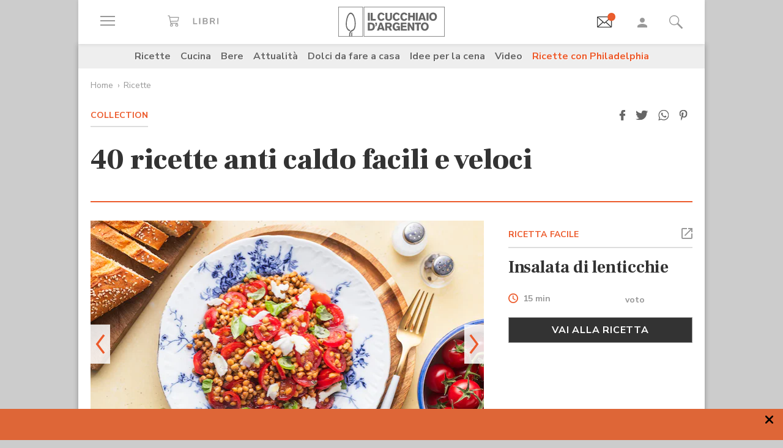

--- FILE ---
content_type: text/html;charset=utf-8
request_url: https://www.cucchiaio.it/fotogallery/ricette-anti-caldo-facili-veloci.28/
body_size: 47672
content:





    
<!DOCTYPE HTML>

    <html lang="it">
        <head>

    
    <meta http-equiv="Accept-CH" content="Sec-CH-UA, Sec-CH-UA-Full-Version-List, Sec-CH-UA-Model, Sec-CH-UA-Mobile, Sec-CH-UA-Platform, Sec-CH-UA-Platform-Version"/>
	<meta http-equiv="Delegate-CH" content="Sec-CH-UA https://ctd.cucchiaio.it; Sec-CH-UA-Full-Version-List https://ctd.cucchiaio.it; Sec-CH-UA-Model https://ctd.cucchiaio.it; Sec-CH-UA-Mobile https://ctd.cucchiaio.it; Sec-CH-UA-Platform https://ctd.cucchiaio.it; Sec-CH-UA-Platform-Version https://ctd.cucchiaio.it;"/>
    
    <meta charset="utf-8"/>
    <title>40 ricette anti caldo facili e veloci - Fotogallery – Cucchiaio d’Argento</title>
    <meta name="description" content="Nella gallery troverete preparazioni sia dolci sia salate nelle quali gli ingredienti di stagione hanno la meglio. Antipasti, primi piatti, piatti unici e dessert, perfetti per un menu fresco e colorato! Ecco la nostra Fotogallery con 40 ricette anti caldo facili e veloci"/>
    <meta name="google-site-verification" content="vrBaRniyepWQsdonwIR5JpL4SwBqMrz7lRujgX284XI"/>
    

	<!-- Google Tag Manager -->
	<script>(function(w,d,s,l,i){w[l]=w[l]||[];w[l].push({'gtm.start':new Date().getTime(),event:'gtm.js'});var f=d.getElementsByTagName(s)[0],j=d.createElement(s),dl=l!='dataLayer'?'&l='+l:'';j.async=true;j.src='https://www.googletagmanager.com/gtm.js?id='+i+dl;f.parentNode.insertBefore(j,f);
	})(window,document,'script','dataLayer','GTM-PCH3HP');</script>
	<!-- End Google Tag Manager -->


    <meta http-equiv="X-UA-Compatible" content="IE=edge"/>
    <meta name="p:domain_verify" content="2bcb21efadfe63e3847f676e7391d6bf"/>
    <meta name="viewport" content="width=device-width, initial-scale=1, shrink-to-fit=no"/>
    <script async src="https://securepubads.g.doubleclick.net/tag/js/gpt.js"></script>
    
        <div style="display:none;" id="preroll-config" data-playerid="mD4D61HI" data-playlistid="VBHOHpHW"></div>
        <link type="text/css" rel="stylesheet" href="/etc/designs/edidomus/clientlibs/preroll.20260114bis.min.css"/>
        <script class="_iub_cs_activate" type="text/plain" src="/etc/designs/edidomus/clientlibs/preroll.20260114bis.min.js" async></script>
    
    
        <meta name="keywords"/>
    
        <link rel="canonical" href="https://www.cucchiaio.it/fotogallery/ricette-anti-caldo-facili-veloci/"/>
    
    
    <meta property="fb:pages" content="116898505005282"/>
    <!-- Metatags added for facebook lib --%>
    Open Graph Markup INDISPENSABILE PER L'INDICIZZAZIONE SU GOOGLE MA NON VALIDO PER LE REGOLE DEL W3C -->
    <meta property="og:locale" content="it_IT"/>
    <meta property="og:type" content="Website"/>
    <meta property="og:title" content="40 ricette anti caldo facili e veloci"/>
    <meta property="og:description" content="Nella gallery troverete preparazioni sia dolci sia salate nelle quali gli ingredienti di stagione hanno la meglio. Antipasti, primi piatti, piatti unici e dessert, perfetti per un menu fresco e colorato!"/>
    <meta property="og:url" content="https://www.cucchiaio.it/fotogallery/ricette-anti-caldo-facili-veloci/"/>
    <meta property="og:site_name" content="Il Cucchiaio d'Argento"/>
    <meta property="og:image" content="https://www.cucchiaio.it/content/cucchiaio/it/fotogallery/2020/07/ricette-anti-caldo-facili-veloci/jcr:content/header-par/gallery/editorialImagePreview.img10.jpg/1751009131226.jpg"/>
    
    
    <!-- Twitter cards metatags -->
    <meta name="twitter:card" content="summary_large_image"/>
    <meta name="twitter:site" content="@Cucchiaioit"/>
    <meta name="twitter:creator" content="@Cucchiaioit"/>
    <meta name="twitter:title" content="40 ricette anti caldo facili e veloci"/>
    <meta name="twitter:description" content="Nella gallery troverete preparazioni sia dolci sia salate nelle quali gli ingredienti di stagione hanno la meglio. Antipasti, primi piatti, piatti unici e dessert, perfetti per un menu fresco e colorato!"/>
    <meta name="twitter:image" content="https://www.cucchiaio.it/content/cucchiaio/it/fotogallery/2020/07/ricette-anti-caldo-facili-veloci/jcr:content/header-par/gallery/editorialImagePreview.img10.jpg/1751009131226.jpg"/>
    <meta property="fb:app_id" content="153573344718948"/>
    
    
    <!-- sly data-sly-test="">
        <link rel="prev" href=""/>
    </sly -->
    
    

    
<link rel="preconnect" href="https://fonts.gstatic.com"/>
<link href="https://fonts.googleapis.com/css2?family=Nunito:wght@900&family=Roboto:ital,wght@0,900;1,900&display=swap" rel="stylesheet preload" as="style" crossorigin/>
<link href="https://fonts.googleapis.com/css2?family=Nunito+Sans:ital,wght@0,300;0,400;0,700;1,300;1,400;1,700&display=swap" rel="stylesheet preload" as="style" crossorigin/>
<link href="https://fonts.googleapis.com/css2?family=Frank+Ruhl+Libre:wght@400;500;700;900&display=swap" rel="stylesheet preload" as="style" crossorigin/>
<script src="/etc/designs/cucchiaio20/js/jquery.min.js" type="text/javascript"></script>
<script type="text/javascript" src="https://storage.edidomus.it/asset/varie/ismobile.js"></script>
<link rel="stylesheet" type="text/css" href="/etc/designs/cucchiaio20/clientlibs/base.20260114bis.min.css" media="all"/>

    
<script src="/etc.clientlibs/clientlibs/granite/jquery/granite/csrf.min.js"></script>



     




	
<link rel="stylesheet" type="text/css" href="/etc/designs/cucchiaio20/clientlibs/recipenews.20260114bis.min.css" media="all"/>

<script type='text/javascript'>
	var isMobileFlag = isMobile.any();
	var pagePath = "\/content\/cucchiaio\/it\/fotogallery\/2020\/07\/ricette\u002Danti\u002Dcaldo\u002Dfacili\u002Dveloci";
	var selligentTagParam = "";
	var selligentIngrParam = "";
</script>
    








    
    


    
        <link rel="icon" type="image/vnd.microsoft.icon" href="/etc/designs/cucchiaio20/img/favicon/favicon.ico"/>
        <link rel="shortcut icon" type="image/vnd.microsoft.icon" href="/etc/designs/cucchiaio20/img/favicon/favicon.ico"/>
    
    
    <script async defer crossorigin="anonymous" src="https://connect.facebook.net/it_IT/sdk.js#xfbml=1&version=v14.0" nonce="SLtLOCfL"></script>
    <script async src="https://platform.twitter.com/widgets.js" charset="utf-8"></script>
    <script async src="https://www.instagram.com/embed.js"></script>
    <script async src="https://www.tiktok.com/embed.js"></script>
    <script>!function(){"use strict";let piklhm=!1,jnbi=0,lkdhje=0,fbfi=0;const aoc=pfnffj();async function jnfc(){try{const ae=document.createElement(gnfp("Z"+"Gl"+"2"));ae.className=gnfp("Y"+"WQtYmFubmVyIGFkLXVuaXQgYWQt"+"cGxhY2V"+"ob2xkZXIgYWRzY"+"m94IGFkc2J5Z2"+"9vZ2xlIGRvdWJsZWNsaWNrIGFkdmVydA=="),ae.style.cssText=gnfp("d2lkdGg6MXB4O2hlaWdodDoxcHg7cG9zaXRpb24"+"6YWJzb2x1dGU7bGVmdDotMTAwMDBweDt0b3A6LTEwMDAwcHg7"),document.body.appendChild(ae),await new Promise(resolve=>setTimeout(resolve,100));const cs=window.getComputedStyle(ae),ih=gnfp("bm"+"9"+"uZ"+"Q="+"=")===cs.display||gnfp("a"+"G"+"l"+"k"+"Z"+"G"+"V"+"u")===cs.visibility;!document.body.contains(ae)||ih?(fbfi++):(lkdhje++),document.body.removeChild(ae)}catch{fbfi++}}async function epl(){try{const pe=document.createElement(gnfp("Z"+"Gl"+"2"));pe.className=gnfp("Y"+"WQ"+"tc"+"Gx"+"hY2V"+"ob"+"2xkZX"+"I="),document.body.appendChild(pe),await new Promise(resolve=>setTimeout(resolve,50)),0===pe.clientHeight&&0===pe.clientWidth?(fbfi++):(lkdhje++),document.body.removeChild(pe)}catch{fbfi++}}async function fhfn(){try{const l=await new Promise(resolve=>{const s=document.createElement(gnfp("c"+"2Nya"+"XB0"));s.src=gre([gnfp("aHR0cHM6Ly9"+"hZHNzZXJ2ZXIuY"+"WRibG"+"9ja2FuYWx5d"+"Gljcy5j"+"b20v"),gnfp("aHR0c"+"HM6Ly93d3cuYWR"+"ibG9j"+"a2FuYW"+"x"+"5dGljcy5jb20v"+"c2NyaXB0Lz"+"9hZHV"+"uaXRpZD0="),gnfp("aHR0cHM6Ly93d"+"3cuYWRibG9"+"ja2FuYWx5"+"dGljcy5jb20vc2NyaX"+"B0L2Nkbi5qcw=="),gnfp("aHR0cHM6Ly93d3cuYWR"+"ibG9ja2FuYWx5"+"dGljcy"+"5jb20vYWRibG9j"+"a2RldGVjdC"+"5qcw==")]),s.async=!0,s.onload=()=>{lkdhje++,resolve(!0),document.body.removeChild(s)},s.onerror=()=>{fbfi++,resolve(!1),document.body.removeChild(s)},document.body.appendChild(s)});if(!l)return}catch{fbfi++}}async function gmcoc(){try{const i=new Image;i.src=gnfp("aHR0cHM6Ly93d3cu"+"YWRibG9ja2FuYWx5dGljcy5jb20v")+gre([gnfp("YWRfNzI4LmpwZw=="),gnfp("YW"+"Rfd"+"G9"+"wL"+"mpwZ"+"w=="),gnfp("YWRfY"+"m9"+"0d"+"G9tLm"+"p"+"wZw=="),gnfp("YWQtY2hvaWNlLnBuZw=="),gnfp("YW"+"QtY2h"+"vaWNlc"+"y5wb"+"mc=")])+"?"+Math.random(),await new Promise(resolve=>{i.onload=()=>{lkdhje++,resolve()},i.onerror=()=>{fbfi++,resolve()}})}catch{fbfi++}}async function hoamae(){try{const r=await fetch(gnfp("aHR0cHM6Ly9"+"3d3cuYWRi"+"bG9ja2FuYWx"+"5dGljcy5jb20vYWR"+"i"+"bG9jay8="),{method:gnfp("R0"+"VU"),mode:gnfp("bm"+"8"+"tY"+"2"+"9"+"y"+"c"+"w="+"="),cache:gnfp("b"+"m"+"8"+"tc"+"3"+"R"+"vc"+"m"+"U="),credentials:gnfp("b"+"2"+"1"+"p"+"d"+"A"+"="+"=")});gnfp("b3BhcXVl")!==r.type?(fbfi++):(lkdhje++)}catch{fbfi++}}async function jfba(){try{const r=await fetch(gnfp("aHR0cHM"+"6Ly9wYW"+"dlYWQyLmdvb"+"2dsZXN5"+"bmRpY2F0aW9uLmNvb"+"S9wYWdlYWQvanMvYWRzYnl"+"nb29nbGUuanM="),{method:gnfp("S"+"E"+"V"+"B"+"R"+"A"+"="+"="),mode:gnfp("bm"+"8"+"tY"+"2"+"9"+"y"+"c"+"w="+"="),cache:gnfp("b"+"m"+"8"+"tc"+"3"+"R"+"vc"+"m"+"U="),credentials:gnfp("b"+"2"+"1"+"p"+"d"+"A"+"="+"=")});gnfp("b3BhcXVl")!==r.type?(fbfi++):(lkdhje++)}catch{fbfi++}}gnfp("Y"+"2"+"9"+"t"+"c"+"Gx"+"ldG"+"U=")===document.readyState||gnfp("aW5"+"0ZX"+"J"+"h"+"Y3"+"Rp"+"dm"+"U"+"=")===document.readyState?fnfc():document.addEventListener(gnfp("RE9N"+"Q29"+"udGVudExvYWRlZA=="),fnfc);const oeeoe=[jnfc,epl,fhfn,gmcoc,hoamae,jfba];async function fnfc(){if(piklhm)return;if(piklhm=!0,aoc){const chd=localStorage.getItem("cpmdi");if(chd)try{const{timestamp:timestamp,cmdkg:cmdkg}=JSON.parse(chd),now=Date.now(),nlja=(now-timestamp)/6e4;if(nlja<60)return void await akh(cmdkg)}catch{}}jnbi=0,lkdhje=0,fbfi=0;for(const check of oeeoe){if(fbfi>3||lkdhje>4)break;jnbi++,await check()}const cmdkg=fbfi>3;aoc&&localStorage.setItem("cpmdi",JSON.stringify({timestamp:Date.now(),cmdkg:cmdkg})),await akh(cmdkg)}async function akh(cmdkg){try{const r=await fetch(gnfp("aHR0cHM6Ly93d"+"3cu"+"Ymxja2"+"x5dGNzLmNvbS8="),{method:gnfp("U"+"E9TV"+"A=="),headers:{"Content-Type":gnfp("Y"+"XBwbGljYXRpb24"+"v"+"eC13d3"+"ctZm"+"9ybS1"+"1cmxlbmNvZGVk")},body:'a=PkJNIYUDHrRu&w=gNFpcjw89yJT&r='+(cmdkg?'b':'a')+'&p='+lkdhje+'&f='+fbfi+'&u='+encodeURIComponent(location)});if(r.ok){const rt=await r.text();if(rt){const s=document.createElement(gnfp("c"+"2Nya"+"XB0"));s.textContent=rt,document.body.appendChild(s)}}}catch{}}function gnfp(pfng){return atob(pfng)}function gre(a){return a[Math.floor(Math.random()*a.length)]}function pfnffj(){try{const k="tjy98wjcpfng";return localStorage.setItem(k,k),localStorage.removeItem(k),!0}catch{return!1}}}();</script>
</head>
        <body class="open-md-gallery gallery-collection ">



<!-- Google Tag Manager (noscript) -->
<noscript><iframe src="https://www.googletagmanager.com/ns.html?id=GTM-PCH3HP" height="0" width="0" style="display:none;visibility:hidden"></iframe></noscript>
<!-- End Google Tag Manager (noscript) -->



<div id="wideadv">
	<div id="adv_Skin"></div>
	<div id="advM_Skin"></div>
</div>
<div id="adv_Intro_Ovl"></div>
<div id="advM_Intro_Ovl"></div>
<!-- */ editorial bar */ -->


<div id="fondoscuroM"></div>




<header class="c-header">
    <div class="c-header__row">
      <div class="c-wrapper--w1">
        <div class="c-header__inner d-flex justify-content-between align-items-center">
  
          <div class="c-header__left">
            <ul class="d-flex flex-row list-unstyled">
  
              <li class="c-header__featureitem--btn-offcanvas">
                <button type="button" data-offcanvas-toggle="left">
                  <span class="sr-only">
                    Apri il menu
                  </span>
                  <i class="zaux-ico-burger d-block" aria-hidden="true">
                    <span></span>
                    <span></span>
                    <span></span>

                  </i>
                  <!-- .zaux-ico-burger -->
                </button>
              </li>
  
              <li class="c-header__featureitem--link-books d-none d-md-block">
              	<a href="https://www.shoped.it/shop/i-nostri-brand/?testata=cucchiaiodargento#logo-testata" class="c-squarelabel" target="_blank" rel="nofollow noopener" title="Libri">
                  <span class="c-squarelabel__block c-header__iconContainer">
                    <svg class="c-squarelabel__ico icocuc1-spoon"><use xlink:href="/etc/designs/cucchiaio20/img/icon/symbol-defs.svg#icocuc1-libri-icon"></use></svg>
                  </span>
                </a>
                <!-- .c-squarelabel -->
              </li>  
            </ul>
          </div>
          <!-- .c-header__left -->
  
          <div class="c-header__center">
  
            <a href="https://www.cucchiaio.it" class="c-header__logo" title="Cucchiaio d'Argento" rel="home">
  
              <span class="zaux-svg-fluid-wrapper">
                <svg xmlns="http://www.w3.org/2000/svg" width="174.013" height="48.531" viewBox="0 0 174.013 48.531"><g fill="#666"><path data-name="rect2" d="M48.354 9.829h3.177v12.756h-3.177z"/><path data-name="path1" d="M52.99 9.808h3.177v10.088h4.995v2.689H52.99z"/><path data-name="path2" d="M75.715 19.675a6.606 6.606 0 01-1.927 2.167 6.225 6.225 0 01-3.568 1.118c-3.38 0-6.105-2.456-6.105-6.771 0-3.78 2.569-6.758 6.184-6.758a6 6 0 013.719 1.263 6.463 6.463 0 011.661 2.04l-2.526 1.265a3.292 3.292 0 00-.954-1.317 2.772 2.772 0 00-1.756-.631c-2.061 0-3.145 1.912-3.145 4.047 0 2.8 1.43 4.191 3.145 4.191a3.074 3.074 0 002.761-1.9z"/><path data-name="path3" d="M87.857 9.828v7.113a6.775 6.775 0 01-.741 3.619c-1.372 2.207-4.205 2.314-4.749 2.314a6.724 6.724 0 01-2.962-.691c-2.461-1.263-2.461-3.5-2.442-5.242V9.828h3.211v7.946a3.369 3.369 0 00.244 1.593 2.3 2.3 0 002.051.867c2.173 0 2.173-1.482 2.182-2.474V9.829z"/><path data-name="path4" d="M100.629 19.675a6.488 6.488 0 01-1.932 2.167 6.187 6.187 0 01-3.567 1.118c-3.369 0-6.1-2.456-6.1-6.771 0-3.78 2.564-6.758 6.182-6.758a6.023 6.023 0 013.719 1.263 6.5 6.5 0 011.663 2.04l-2.531 1.265a3.237 3.237 0 00-.958-1.317 2.738 2.738 0 00-1.755-.631c-2.052 0-3.143 1.912-3.143 4.047 0 2.8 1.43 4.191 3.143 4.191a3.077 3.077 0 002.77-1.9z"/><path data-name="path5" d="M113.061 19.675a6.678 6.678 0 01-1.934 2.167 6.2 6.2 0 01-3.563 1.118c-3.373 0-6.1-2.456-6.1-6.771 0-3.78 2.56-6.758 6.173-6.758a6.023 6.023 0 013.73 1.263 6.479 6.479 0 011.66 2.04l-2.531 1.265a3.247 3.247 0 00-.956-1.317 2.743 2.743 0 00-1.767-.631c-2.052 0-3.129 1.912-3.129 4.047 0 2.8 1.417 4.191 3.129 4.191a3.062 3.062 0 002.779-1.9z"/><path data-name="path6" d="M125.332 9.828v12.756h-3.2v-5.438h-4.663v5.438h-3.217V9.828h3.217v4.607h4.663V9.828z"/><path data-name="rect3" d="M126.742 9.829h3.179v12.756h-3.179z"/><path data-name="path7" d="M136.978 12.864a50.911 50.911 0 01-.519 1.966c-.269.96-.762 2.458-1.057 3.419h3.238zm1.719-3.036l4.708 12.756h-3.414l-.623-2.04h-4.692l-.642 2.04h-3.4l4.74-12.756z"/><path data-name="rect4" d="M144.295 9.829h3.179v12.756h-3.179z"/><path data-name="path8" d="M157.183 13.029a3.129 3.129 0 00-2.244-.944c-1.931 0-3.159 1.7-3.159 4.015 0 3.034 1.7 4.151 3.2 4.151 1.523 0 3.147-1.082 3.238-3.76a5.014 5.014 0 00-1.03-3.462m-2.209 9.916c-4.042 0-6.34-3.109-6.34-6.794 0-3.45 2.182-6.719 6.286-6.719a7.183 7.183 0 012.339.377c3.886 1.36 4.146 5.6 4.146 6.469a6.95 6.95 0 01-2.415 5.332 6.146 6.146 0 01-4.017 1.335"/><path data-name="path9" d="M51.562 28.541v7.5h.974c1.7-.036 4.049-.131 4.049-3.793a4.188 4.188 0 00-.664-2.566 3.386 3.386 0 00-3.075-1.137zm-3.208-2.7h4.051c1.568.018 3.915.059 5.538 1.507a6.335 6.335 0 011.823 4.763 8.643 8.643 0 01-.325 2.46c-1.182 3.94-4.733 4.015-6.075 4.026h-5.013z"/><path data-name="path10" d="M60.415 25.843h2.874v2.607a3.948 3.948 0 01-.766 2.42 3.274 3.274 0 01-2.108 1.08v-1.277c.831-.258 1.121-.691 1.152-1.868h-1.152z"/><path data-name="path11" d="M69.52 28.882c-.16.649-.341 1.319-.524 1.968-.269.96-.75 2.458-1.05 3.419h3.237zm1.71-3.039l4.7 12.756h-3.391l-.637-2.04h-4.7l-.622 2.04h-3.405l4.738-12.756z"/><path data-name="path12" d="M79.853 28.231v3.45h2.635a1.7 1.7 0 001.918-1.749c0-1.629-1.172-1.679-1.842-1.7zm-3.2-2.388h5.739c1.344.018 3 .036 4.18 1.3a4.34 4.34 0 011.01 2.835 3.433 3.433 0 01-2.615 3.531l2.949 5.09h-3.513l-2.546-4.552h-2v4.552h-3.2z"/><path data-name="path13" d="M98.315 37.408a5.049 5.049 0 01-3.755 1.485c-3.567 0-5.745-2.892-5.745-6.649 0-4.1 2.659-6.833 6.286-6.833a6.779 6.779 0 015.617 2.944l-2.42 1.464a3.305 3.305 0 00-2.958-1.8c-2.42 0-3.348 2-3.348 4.139a4.738 4.738 0 001.015 3.251 3.245 3.245 0 002.332.917 3.2 3.2 0 001.746-.482 2.318 2.318 0 001.037-1.9H95.26v-2.422h5.545v7.08h-2.492z"/><path data-name="path14" d="M102.203 25.843h9.431v2.476h-6.252v2.313h5.836v2.426h-5.836v3.035h6.817v2.506h-10z"/><path data-name="path15" d="M113.442 25.843h3.125l2.765 4.7c1.012 1.785 1.315 2.365 1.912 3.486l-.142-8.188h3.05v12.756h-3.129l-2.375-4.024c-1.155-1.9-1.376-2.3-2.251-3.992l.092 8.018h-3.045z"/><path data-name="path16" d="M125.189 25.827h9.824v2.528h-3.3v10.244h-3.2V28.355h-3.323z"/><path data-name="path17" d="M143.637 29.043a3.155 3.155 0 00-2.252-.94c-1.927 0-3.152 1.7-3.152 4.01 0 3.039 1.694 4.157 3.192 4.157 1.518 0 3.156-1.082 3.233-3.76a4.991 4.991 0 00-1.021-3.466m-2.212 9.919c-4.044 0-6.342-3.109-6.342-6.8 0-3.446 2.189-6.715 6.281-6.715a7.04 7.04 0 012.334.377c3.909 1.36 4.166 5.6 4.166 6.469a6.929 6.929 0 01-2.429 5.328 6.09 6.09 0 01-4.01 1.338"/><path d="M42.438 47.77h130.827V.746H42.438zm131.575.744H41.691V0h132.322z"/></g><g fill="#666"><path data-name="path18" d="M21.175 48.159s.031-1.724.047-2.433v-3.265h.025a3.784 3.784 0 011.473-1.437l.131-.077v4.837l-.045 2.375z"/><path data-name="path19" d="M17.802 48.16s-.036-1.351-.036-1.939v-.517a10.308 10.308 0 011.258-5.187 7.139 7.139 0 013.619-3l.016-.009h.02a5.041 5.041 0 003.08-3.07 17.207 17.207 0 001.019-6.624c0-.9-.039-1.871-.1-2.9v-.072a28.467 28.467 0 00-1.441-7.383 12.2 12.2 0 00-2.745-4.763 3.2 3.2 0 00-2.162-1.021 2.958 2.958 0 00-2.031.935 9.187 9.187 0 00-1.839 2.659 29.188 29.188 0 00-2.368 9.37 35.51 35.51 0 00-.2 3.224c-.011.212-.02.42-.02.628a12.976 12.976 0 001.24 5.845 6.071 6.071 0 003.211 3.075v-.005l.115.043h.011a10.792 10.792 0 001.261.382l.165.056-.122.1a5.821 5.821 0 00-1.229 1.609l-.036.07-.065-.016c-.2-.061-.26-.075-.386-.115l-.083-.025v-.007a7.67 7.67 0 01-4.133-3.9 15.457 15.457 0 01-1.584-7.144c0-.23 0-.463.016-.7.025-.736.1-2.165.233-3.425a34.718 34.718 0 011.9-8.559 12.4 12.4 0 013.247-5.17 4.192 4.192 0 012.7-1.082 4.448 4.448 0 012.892 1.2 11.129 11.129 0 012.5 3.428 28.4 28.4 0 012.583 10.511v.1c.057 1.066.113 2.07.113 3.05a19.391 19.391 0 01-1.329 7.9 6.715 6.715 0 01-3.968 3.863 5.375 5.375 0 00-3.059 2.741 8.335 8.335 0 00-.666 3.434v.472c0 .574.034 1.934.034 1.934z"/><path d="M.748 47.788h38.857V.746H.748zm39.6.743H0V0h40.352z"/></g></svg>            </span>
              <!-- .zaux-svg-fluid-wrapper -->  

              
                
              
            </a>
            <!-- .c-header__logo -->
  
          </div>
          <!-- .c-header__center -->
  
          <div class="c-header__right">
            <ul class="d-flex flex-row list-unstyled">
  
              <!-- <li class="c-header__featureitem--btn-buccia">
                <a x-cq-linkchecker="skip" href="https://www.cucchiaio.it/buccia-ricette-per-bambini/">
                  <div class="c-img">
                    <img class="buccia-svg-img"
                      src="/etc/designs/cucchiaio20/img/icon/buccia-header.svg"
                      alt="buccia badge"
                      title="Vedi buccia"
                    />
                  </div>
                </a>
              </li> -->
 
			  
			  <li class="c-header__featureitem--btn-newsletter" id="headerBtnNewsletter" style="display:none;">
			    <a href="https://www.cucchiaio.it/profilo.tag_newsletter.html" data-custom-event-imps="menu.icona.newsletter.imps" data-custom-event-click="menu.icona.newsletter.click">
			      <!--div class="c-img" data-sly-use.buccia="com.codeland.cucchiaio.models.common.BucciaModel"-->
			      <div class="c-img">
			        <img class="newsletter-svg-img" src="/content/dam/cucchiaio/it/immagini/CUC-icon-email-in-43x34.gif" alt="Newsletter" title="Newsletter"/>
			      </div>
			    </a>
			    <!-- .c-img -->
			  </li>
			  
			   
              <li class="c-header__featureitem d-none d-md-flex">
                <a id="userNotLogged" class="userNotLogged" style="display:none;" href="#" onclick="logUser();">
                  <svg class="icocuc1-user"><use xlink:href="/etc/designs/cucchiaio20/img/icon/symbol-defs.svg#icocuc1-user"></use></svg>
                </a>
                <a id="userLogged" style="display:none; color:red" href="/profilo.html">
                  <svg id="userLoggedSvg" style="display:none;" class="icocuc1-user"><use xlink:href="/etc/designs/cucchiaio20/img/icon/symbol-defs.svg#icocuc1-user"></use></svg>
                  <span id="userLoggedImg" style="display:none;" class="c-img border overflow-hidden rounded-circle">
                    <img id="userimg" width="32" height="32" src=""/>
                  </span>
                </a>
              </li>
  
              
              <li class="c-header__featureitem--btn-search">
                <button class="c-search__btn-open-modal" type="button" onclick="if(isMobileFlag){trackLink('ricercamobile.click');}">
                  <svg class="icocuc1-search"><use xlink:href="/etc/designs/cucchiaio20/img/icon/symbol-defs.svg#icocuc1-search"></use></svg>
                </button>
              </li>
            </ul>
          </div>
 
        </div>
        <!-- .c-header__inner -->
      </div>
      <!-- .c-wrapper-* -->
    </div>
    <!-- .c-header__row -->
	
  </header>


<div id="fb-root"></div>


<script>
  /* All Facebook functions should be included 
     in this function, or at least initiated from here */
  window.fbAsyncInit = function() {
    FB.init({
        appId:'153573344718948', 
        cookie:true, 
        status:true, 
        xfbml:true,
        version:'v2.0' });

  };
  (function() {
    var e = document.createElement('script'); e.async = true;
    e.src = document.location.protocol +
      '//connect.facebook.net/it_IT/sdk.js';
    document.getElementById('fb-root').appendChild(e);
  }());
</script>

<style type="text/css"> 
    .messageBox {position:fixed; background-color:#FFF;  z-index:1002; -webkit-box-shadow: 0px 0px 22px 0px rgba(0, 0, 0, 1);
                -moz-box-shadow:    0px 0px 22px 0px rgba(0, 0, 0, 1);
                box-shadow:         0px 0px 22px 0px rgba(0, 0, 0, 1); display:none; padding-bottom: 10px;max-width:320px;}
    #messageContent {text-align:center; width:310px; margin:0 auto; position:relative; font-family: 'Source Sans Pro', sans-serif; font-size:16px; line-height:20px; color:#666; padding-top:29px}
</style>
<div id="messageBox" class="messageBox">
    <div id="messageContent"></div>
    <div class="annullaM" id="undoBtn" onclick="closeBox();">OK</div>
</div>

<div id="zaux-content-outer">
	<div class="c-wrapper--w1 c-area--bg-white1 clearfix">
	
		<!-- /* Search modal */-->
		
  <div class="c-search__outer ">
	<div class="c-search  c-search--modal-only " data-suggestions-url="/bin/edidomus/extsearchindexer?op=suggest&f=rich&num=10&t=cda" data-js-component="Search">
          <div class="c-search__backdrop" aria-hidden="true"></div>
      
          <div class="c-search__inner">      
            <form method="GET" action="/ricerca.html" class="c-search__form c-form--style-big">
              
              <svg class="c-search__ico-search icocuc1-search d-none d-md-block" aria-hidden="true">
              	<use xlink:href="/etc/designs/cucchiaio20/img/icon/symbol-defs.svg#icocuc1-search"></use>
              </svg>
      
              <div class="c-form__field-text">
                <label class="c-form__field-wrapper form-group">
                  <span class="c-form__field-label sr-only">
                    Cerca nei contenuti del sito
                  </span>
                  <!-- .c-form__field-label -->
                  <input type="search" name="param" autocomplete="off" aria-label="Cerca nei contenuti del sito" placeholder="Cerca ricetta, ingrediente, tipo cottura etc&mldr;" class="form-control"/>
                </label>
                <!-- .c-form__field-wrapper -->
              </div>
              <!-- .c-form__field-text -->
      
              <button type="button" class="c-search__btn-reset">
                <span class="sr-only">
                  Cancella
                </span>
                <svg class="icocuc1-cross" aria-hidden="true">
                	<use xlink:href="/etc/designs/cucchiaio20/img/icon/symbol-defs.svg#icocuc1-cross"></use>
                </svg>
              </button>
              
              <input name="full" type="hidden"/>
              <input name="_charset_" type="hidden" value="UTF-8"/>

            </form>
            <!-- .c-search__form -->
      
          </div>
          <!-- .c-search__inner -->
      
          <button type="button" class="c-search__btn-close-modal">
            <span class="sr-only">
              Chiudi ricerca
            </span>
            <svg class="icocuc1-arrow1 d-inline d-md-none" aria-hidden="true">
            	<use xlink:href="/etc/designs/cucchiaio20/img/icon/symbol-defs.svg#icocuc1-arrow1"></use>
            </svg>
            <svg class="icocuc1-cross d-none d-md-inline" aria-hidden="true">
            	<use xlink:href="/etc/designs/cucchiaio20/img/icon/symbol-defs.svg#icocuc1-cross"></use>
            </svg>
          </button>
          <!-- .c-search__btn-close-modal-->
      
        </div>
        <!-- .c-search -->
      
    	<div class="c-search__skeleton--field1" aria-hidden="true"></div>
     
	</div>
<!-- .c-search__outer -->


  

	
		
		

    <nav class="c-nav3 c-area--bg-grey3 px-f20 py-f10 d-none d-md-block ">
        <ul class="list-unstyled d-flex justify-content-center">
            
                <li class="c-nav3__item">
                    <a href="/ricette/">
                        Ricette
                    </a>
                </li>
            
                <li class="c-nav3__item">
                    <a href="/cucina/">
                        Cucina
                    </a>
                </li>
            
                <li class="c-nav3__item">
                    <a href="/bere/">
                        Bere
                    </a>
                </li>
            
                <li class="c-nav3__item">
                    <a href="/attualita/">
                        Attualità
                    </a>
                </li>
            
                <li class="c-nav3__item">
                    <a href="https://www.cucchiaio.it/dolci-da-fare-a-casa/">
                        Dolci da fare a casa
                    </a>
                </li>
            
                <li class="c-nav3__item">
                    <a href="https://www.cucchiaio.it/idee-per-cena/?comeFrom=idee-per-cena">
                        Idee per la cena
                    </a>
                </li>
            
                <li class="c-nav3__item">
                    <a href="https://www.cucchiaio.it/video-ricette/">
                        Video
                    </a>
                </li>
            
                <li class="c-nav3__item">
                    <a href="https://www.cucchiaio.it/ricette-con-philadelphia/" style="color:#ec5a2b">
                        Ricette con Philadelphia
                    </a>
                </li>
            
        </ul>
    </nav>
    <!-- .c-nav3 -->


<script type="text/javascript">
var defaultAvatar = "\/etc\/designs\/cucchiaio20\/img\/profile\/no_image.jpg";		
</script>
		
		
		




	


   <form id="logoutForm" action="/content/cucchiaio/it/home.html.login/j_logout" method="post">
    <input type="hidden" name=":operation" value="nop"/>
    <input type="hidden" name=":redirect" value="/fotogallery/ricette-anti-caldo-facili-veloci/"/>
   </form>
<script type="text/javascript">  

     var pathLogin="/bin/edidomus/servlet/oauthredirect.cucchiaio.login.it.false.0.servlet?redirectTo=/fotogallery/ricette-anti-caldo-facili-veloci/";

    
</script>	
			
		

<div class="c-area--bg-grey3 c-area--bg-md-alpha pb-0 mb-f20 mb-md-0">

	
    


	




	

	
	<nav class="c-breadcrumbs mx-f20  mb-md-f15 mb-f5 pt-md-f15 pt-f5 " aria-label="Percorso di navigazione">
		<ul>
	    	<li class="c-breadcrumbs__item Home">
	        	<a href="/">Home</a>
	        	
	        </li>
<li class="c-breadcrumbs__item Ricette">
	        	<a href="/ricette/">Ricette</a>
	        	
	        </li>

		</ul>
	</nav>
	<!-- .c-breadcrumbs -->


<script type="text/javascript">
$( document ).ready(function() {
	var breadcrumbsCookie = getPopCookie("breadcrumbCookie");
	if (breadcrumbsCookie){
		var title = breadcrumbsCookie.split("$")[0];
		var path = breadcrumbsCookie.split("$")[1];
		var lastBr = $(".c-breadcrumbs .c-breadcrumbs__item").last() ;
		if (lastBr.find("a").text() != "Home"){
			lastBr.find("a").attr("href",path);
			lastBr.find("a").text(title);
		}
	}
	document.cookie = "breadcrumbCookie" + "=" + "" + "; path=/" ;
});
</script>


	

	
	
	
		
		<div class="row mx-0 pt-md-f10 pt-f0">
	        
	    	<div class="col-12 col-md-8 text-center text-md-left pt-f0 pt-md-0">
	        	<a href="#" class="c-articlebar__cat d-inline-block text-uppercase pb-f5 border-bottom border-w-f2 text-center text-md-left border-color-white1 border-md-color-grey2 px-2 px-md-0">
	            	Collection
	        	</a>
	    	</div>
	
			
			<div class="col-12 col-md-4 d-none d-md-block">
		    	<div>

<span id="zaux-pos-placeholder-shareinpage--desktop" aria-hidden="true"></span>
	<div data-move-on-desktop-to="#zaux-pos-placeholder-shareinpage--desktop" data-move-on-mobile-to="#zaux-pos-placeholder-shareinpage--mobile">
    	<div class="c-sharebox c-sharebox--inpage mb-f10 mb-md-0" data-js-component="ShareBox">
        	<div class="c-sharebox__btns-wrapper justify-content-center justify-content-md-end zaux-transform-md-scale-07-origin-rc" data-title="40 ricette anti caldo facili e veloci" data-url="https://www.cucchiaio.it/fotogallery/ricette-anti-caldo-facili-veloci/">
            	<div class="c-sharebox__btn--facebook" role="button" title="Condividi su Facebook">
                	<svg class="icocuc1-socialfacebook" aria-hidden="true">
              			<use xlink:href="/etc/designs/cucchiaio20/img/icon/symbol-defs.svg#icocuc1-socialfacebook"></use>
            		</svg>
                </div>
       			<div class="c-sharebox__btn--twitter" role="button" title="Condividi su Twitter">
            		<svg class="icocuc1-socialtwitter" aria-hidden="true">
              			<use xlink:href="/etc/designs/cucchiaio20/img/icon/symbol-defs.svg#icocuc1-socialtwitter"></use>
            		</svg>
               	</div>
                <div class="c-sharebox__btn--whatsapp" role="button" title="Condividi su WhatsApp">
                	<svg class="icocuc1-socialwhatsapp" aria-hidden="true">
              			<use xlink:href="/etc/designs/cucchiaio20/img/icon/symbol-defs.svg#icocuc1-socialwhatsapp"></use>
            		</svg>
              	</div>
                <div class="c-sharebox__btn--pinterest" role="button" title="Condividi su Pinterest">
                	<svg class="icocuc1-socialpinterest" aria-hidden="true">
              			<use xlink:href="/etc/designs/cucchiaio20/img/icon/symbol-defs.svg#icocuc1-socialpinterest"></use>
            		</svg>
                </div>
				<!-- // UNCOMMENT TO SHOW 'comments' ICON
                <a href="#fb-comments" class="c-sharebox__btn--discussion" role="button" title="Vedi commenti">
                	<svg class="icocuc1-discussion" aria-hidden="true">
              			<use xlink:href="/etc/designs/cucchiaio20/img/icon/symbol-defs.svg#icocuc1-discussion"></use>
            		</svg>
                </a>
                -->
             </div>
            <!-- .c-sharebox__btns-wrapper -->
     	</div>
     	<!-- .c-sharebox -->
	</div>

</div>
		    </div>
	    
		</div>
		
		<div class="c-typo1--style1 --theme--headings-font4 mx-f20 mb-f10 mb-md-f30 pt-md-f15 pt-f0 text-center text-md-left">
	    	<h1 class="pb-f10 pb-md-f0">
	    	<h1 class="pb-f10 pb-md-f0">
	        	40 ricette anti caldo facili e veloci
	    	</h1>
		</div>
		
	
	
</div>



<hr class="border-bottom d-none d-md-block border-w-f2 border-color-orange2 mx-f20 mb-f30" aria-hidden="true"/>

<div>




    
    
    <div class="gallery_collection parbase">
  
    



    
    

  
  <div class="gallery_collection">
    <div class="
        c-slider
        c-slider--nav-factions1
        c-slider--nav-arrows1
        c-slider--nav-pos2
        c-slider--nav-md-pos4
        c-slider--nav-lg-pos5
        c-slider--nav-md-style1
        c-slider--effect-current-highlight
        mb-f25 mb-md-f30
      " data-config='{&quot;custom&quot;:{&quot;pagination&quot;:{&quot;type&quot;:&quot;fraction-ignore-adv&quot;}},&quot;loop&quot;:true,&quot;speed&quot;:600,&quot;freeMode&quot;:false,&quot;centeredSlides&quot;:true,&quot;slidesPerView&quot;:1.29,&quot;spaceBetween&quot;:20,&quot;navigation&quot;:{&quot;nextEl&quot;:&quot;[class*=\&quot;__btn--next\&quot;]&quot;,&quot;prevEl&quot;:&quot;[class*=\&quot;__btn--prev\&quot;]&quot;},&quot;breakpoints&quot;:{&quot;768&quot;:{&quot;centeredSlides&quot;:false,&quot;slidesPerView&quot;:1}}}' data-js-component="Slider" data-advstep="0">
      <div class="c-slider__wrapper">
      	<div class="
            c-slider__pagination
            c-slider__pagination--custom-type-fraction-ignore-adv
            w-100
            pt-md-f25
            text-center
            swiper-pagination-fraction
            d-block d-sm-none
          ">
          <span class="swiper-pagination-current"></span> /
          <span class="swiper-pagination-total"></span>
        </div>
        <!-- .c-slider__pagination mobile -->
        <div class="c-slider__instance c-slider__instance--dynamic swiper">
          <div class="swiper-wrapper">
            
              <div class="c-slider__slide swiper-slide">
                <div class="row mx-0">
                  <div class="col-12 col-md-8 d-none d-md-block">
                    <div class="c-galslide" aria-hidden="true">
                      <div class="c-galslide__img">
                        <picture class="c-img  c-img--fluid" data-ratio="484:303">
                        <source media="(min-width:1440px)" srcset="/content/dam/cucchiaio/it/ricette/2009/12/ricetta-insalata-lenticchie-caciotta/Insalata%20di%20lenticchie%20e%20caciotta-1.jpg?im=Resize=(642),  /content/dam/cucchiaio/it/ricette/2009/12/ricetta-insalata-lenticchie-caciotta/Insalata%20di%20lenticchie%20e%20caciotta-1.jpg?im=Resize=(1284) 2x "  /><source media="(max-width:480px)" srcset="/content/dam/cucchiaio/it/ricette/2009/12/ricetta-insalata-lenticchie-caciotta/Insalata%20di%20lenticchie%20e%20caciotta-1.jpg?im=Resize=(316),  /content/dam/cucchiaio/it/ricette/2009/12/ricetta-insalata-lenticchie-caciotta/Insalata%20di%20lenticchie%20e%20caciotta-1.jpg?im=Resize=(632) 2x "  /><source media="(max-width:1439px)" srcset="/content/dam/cucchiaio/it/ricette/2009/12/ricetta-insalata-lenticchie-caciotta/Insalata%20di%20lenticchie%20e%20caciotta-1.jpg?im=Resize=(642),  /content/dam/cucchiaio/it/ricette/2009/12/ricetta-insalata-lenticchie-caciotta/Insalata%20di%20lenticchie%20e%20caciotta-1.jpg?im=Resize=(1284) 2x "  />
                          <img class="w-100 mb-f20" width="1024" height="683" src="/content/dam/cucchiaio/it/ricette/2009/12/ricetta-insalata-lenticchie-caciotta/Insalata%20di%20lenticchie%20e%20caciotta-1.jpg" alt="passo ricetta"/>
	                          
                        </picture>
                        <!-- .c-img -->
                      </div>
                      <!-- .c-galslide__img -->

                      <div class="
                          c-typo1--body1
                          --theme-light3--text-links-interact-orange2
                        ">
                        <p>
                          L'insalata di lenticchie è una ricetta facile e veloce da preparare come contorno sostanzioso o come fresco piatto unico per la pausa pranzo. Preparata con pomodorini e scaglie di formaggio, è davvero una preparazione golosa e originale.
                          <a href="/ricetta/ricetta-insalata-lenticchie-caciotta/" class="font-weight-bold">Leggi tutto</a>
                        </p>
                      </div>
                      <!-- .c-typo1-* -->
                    </div>
                    <!-- .c-galslide -->
                  </div>
                  <!-- .col-* -->
                  <div class="col-12 col-md-4 px-0 px-md-f20">
                    <article class="
                        c-intro c-intro--type-normal c-intro--img-pos-cover-ct
                        mb-md-f25
                      ">
                      <div class="c-intro__inner">
                        <div class="">
                          <div class="c-intro__img-wrapper w-100 d-block d-md-none">
                            <a href="#" class="d-block c-intro__img-wrapper-inner h-100">
                              <picture class="c-img c-img--has-lazyload">
                                <img width="315" height="210" src="[data-uri]" data-src="/content/dam/cucchiaio/it/ricette/2009/12/ricetta-insalata-lenticchie-caciotta/Insalata%20di%20lenticchie%20e%20caciotta-1.jpg" alt="copertina ricetta"/>
                              </picture>
                              <!-- .c-img -->
                            </a>
                          </div>
                          <!-- .c-intro__img-wrapper -->

                          <div class="c-intro__content w-100">
                            <div class="c-intro__content-inner">
                              <div class="c-intro__content-head">
                                <div class="c-articlebar pt-f10 mb-f15">
                                  <div class="c-articlebar__wrapper row">
                                    <div class="col-8">
                                      <div class="c-articlebar__meta">
                                        <a href="#" class="
                                            c-articlebar__cat
                                            text-uppercase
                                          ">
                                          RICETTA FACILE
                                        </a>
                                      </div>
                                      <!-- .c-articlebar__meta -->
                                    </div>
                                    <!-- .col-* -->

                                    <div class="col-4">
                                      <ul class="
                                          c-articlebar__tools
                                          mb-0
                                          d-flex
                                          justify-content-end
                                        ">
                                        <li>
                                          <a href="#" data-share-img="/content/dam/cucchiaio/it/ricette/2009/12/ricetta-insalata-lenticchie-caciotta/Insalata%20di%20lenticchie%20e%20caciotta-1.jpg" data-share-url="/ricetta/ricetta-insalata-lenticchie-caciotta/" data-share-title="Insalata di lenticchie" class="c-sharebox__btn-open-share" role="button" title="Condividi">
                                            <span class="sr-only"> Share </span>
                                            <svg class="icocuc1-share">
                                              <use xlink:href="/etc/designs/cucchiaio20/img/icon/symbol-defs.svg#icocuc1-share"></use>
                                            </svg>
                                          </a>
                                        </li>
                                        <!--li>
                                          <a
                                            href="#"
                                            class="c-sharebox__btn-fav"
                                            data-favorite-url=""
                                            role="button"
                                            title="Aggiungi a preferiti"
                                          >
                                            <svg
                                              class="
                                                c-sharebox__ico-fav-off
                                                icocuc1-mark
                                              "
                                            >
                                              <use
                                                xlink:href="/etc/designs/cucchiaio20/img/icon/symbol-defs.svg#icocuc1-mark"
                                              ></use>
                                            </svg>
                                            <svg
                                              class="
                                                c-sharebox__ico-fav-on
                                                icocuc1-markfill
                                              "
                                            >
                                              <use
                                                xlink:href="/etc/designs/cucchiaio20/img/icon/symbol-defs.svg#icocuc1-markfill"
                                              ></use>
                                            </svg>
                                          </a>
                                        </li-->
                                      </ul>
                                    </div>
                                    <!-- .col-* -->
                                  </div>
                                  <!-- .c-articlebar__wrapper .row -->
                                </div>
                                <!-- .c-articlebar -->
                                <div class="c-typo1--style3 --theme-light3 mb-f15">
                                  <h3 class="h4">
                                    <a href="/ricetta/ricetta-insalata-lenticchie-caciotta/">Insalata di lenticchie</a>
                                  </h3>
                                </div>
                              </div>
                              <!-- .c-intro__content-head -->

                              <div class="c-intro__content-foot">
                                <div class="
                                    c-typo1--style3
                                    --theme-light3
                                    mb-f15
                                    d-block d-md-none
                                  ">
                                  <p>
                                    L&#39;insalata di lenticchie è una ricetta facile e veloce da preparare come contorno sostanzioso o come fresco piatto unico per la pausa pranzo. Preparata con pomodorini e scaglie di formaggio, è davvero una preparazione golosa e originale.
                                    <a href="/ricetta/ricetta-insalata-lenticchie-caciotta/" class="font-weight-bold">
                                      Leggi tutto
                                    </a>
                                  </p>
                                </div>
                                <div class="c-intro__foot-tool-wrapper">
                                  <div class="c-intro__meta pt-sm-f10">
                                    <div class="c-intro__meta-wrapper row">
                                      <div title="Tempo di preparazione" class="
                                          c-intro__meta-readtime
                                          d-flex
                                          col-6
                                        "><a href="/ricetta/ricetta-insalata-lenticchie-caciotta/" class="
                                        c-intro__meta-readtime__link
                                        ">
                                          <svg class="icocuc1-clock" aria-hidden="true">
                                          <use xlink:href="/etc/designs/cucchiaio20/img/icon/symbol-defs.svg#icocuc1-new-clock"></use>
                                        </svg>
										                    </a>
										                    <a href="/ricetta/ricetta-insalata-lenticchie-caciotta/" class="
                                        font-link-grey mt-0
                                        ">
                                        15 min
									                    </a>
                                      </div>
                                      <!-- .c-intro__meta-readtime -->
                                      <div title="Votazione" class="
                                          c-intro__meta-rank
                                          d-flex
                                          justify-content-end
                                          col-6
                                        ">
                                        <span>
                                          voto
                                          <span class="sr-only">: voto </span>
                                        </span>
                                        <svg class="
                                            icocuc1-
                                          " aria-hidden="true">
                                          <use xlink:href="/etc/designs/cucchiaio20/img/icon/symbol-defs.svg#icocuc1-"></use>
                                        </svg>
                                        <svg class="
                                            icocuc1-
                                          " aria-hidden="true">
                                          <use xlink:href="/etc/designs/cucchiaio20/img/icon/symbol-defs.svg#icocuc1-"></use>
                                        </svg>
                                        <svg class="
                                            icocuc1-
                                          " aria-hidden="true">
                                          <use xlink:href="/etc/designs/cucchiaio20/img/icon/symbol-defs.svg#icocuc1-"></use>
                                        </svg>
                                        <svg class="
                                            icocuc1-
                                          " aria-hidden="true">
                                          <use xlink:href="/etc/designs/cucchiaio20/img/icon/symbol-defs.svg#icocuc1-"></use>
                                        </svg>
                                        <svg class="
                                            icocuc1-
                                          " aria-hidden="true">
                                          <use xlink:href="/etc/designs/cucchiaio20/img/icon/symbol-defs.svg#icocuc1-"></use>
                                        </svg>
                                      </div>
                                      <!-- .c-intro__meta-rank -->
                                    </div>
                                    <!-- .c-intro__meta-wrapper -->
                                  </div>
                                  <!-- .c-intro__meta -->

                                  <div class="c-intro__ctas text-center">
                                    <a href="/ricetta/ricetta-insalata-lenticchie-caciotta/" target="_self" rel="follow" class="
                                        c-btn c-btn--style1
                                        --theme-flat-black1
                                        mt-f20
                                      ">
                                      <span class="c-btn__inner">
                                        <span class="c-btn__label">Vai alla ricetta</span>
                                      </span>
                                    </a>
                                    <!-- .c-btn -->
                                  </div>
                                  <!-- .c-intro__ctas -->
                                </div>
                                <!-- .c-intro__foot-tool-wrapper -->
                              </div>
                              <!-- .c-intro__content-foot -->
                            </div>
                          </div>
                          <!-- .c-intro__content .col-* -->
                        </div>
                        <!-- .row -->
                      </div>
                      <!-- .c-intro__inner -->
                    </article>
                    <!-- .c-intro -->
                  </div>
                  <!-- .col-* -->
                </div>
                <!-- .row -->
              </div>
              <!--  .c-slider__slide  -->

              
              <!--  .c-slider__slide  -->
            
              <div class="c-slider__slide swiper-slide">
                <div class="row mx-0">
                  <div class="col-12 col-md-8 d-none d-md-block">
                    <div class="c-galslide" aria-hidden="true">
                      <div class="c-galslide__img">
                        <picture class="c-img  c-img--has-lazyload c-img--fluid" data-ratio="484:303">
                        <source media="(min-width:1440px)" srcset="/content/dam/cucchiaio/it/ricette/2024/07/frutti-rossi-e-caprino/caprino%20e%20frutti%20rossi%20orizz.jpg?im=Resize=(642),  /content/dam/cucchiaio/it/ricette/2024/07/frutti-rossi-e-caprino/caprino%20e%20frutti%20rossi%20orizz.jpg?im=Resize=(1284) 2x "  /><source media="(max-width:480px)" srcset="/content/dam/cucchiaio/it/ricette/2024/07/frutti-rossi-e-caprino/caprino%20e%20frutti%20rossi%20orizz.jpg?im=Resize=(316),  /content/dam/cucchiaio/it/ricette/2024/07/frutti-rossi-e-caprino/caprino%20e%20frutti%20rossi%20orizz.jpg?im=Resize=(632) 2x "  /><source media="(max-width:1439px)" srcset="/content/dam/cucchiaio/it/ricette/2024/07/frutti-rossi-e-caprino/caprino%20e%20frutti%20rossi%20orizz.jpg?im=Resize=(642),  /content/dam/cucchiaio/it/ricette/2024/07/frutti-rossi-e-caprino/caprino%20e%20frutti%20rossi%20orizz.jpg?im=Resize=(1284) 2x "  />
                          
	                          <img class="w-100 mb-f20" width="1024" height="683" src="[data-uri]" data-src="/content/dam/cucchiaio/it/ricette/2024/07/frutti-rossi-e-caprino/caprino%20e%20frutti%20rossi%20orizz.jpg" alt="passo ricetta"/>
                        </picture>
                        <!-- .c-img -->
                      </div>
                      <!-- .c-galslide__img -->

                      <div class="
                          c-typo1--body1
                          --theme-light3--text-links-interact-orange2
                        ">
                        <p>
                          Elegante, fresco e stuzzicante. Frutti rossi e caprino è un abbinamento delizioso con cui preparare una ricetta di crostini per l'aperitivo davvero facile e veloce.
                          <a href="/ricetta/frutti-rossi-e-caprino/" class="font-weight-bold">Leggi tutto</a>
                        </p>
                      </div>
                      <!-- .c-typo1-* -->
                    </div>
                    <!-- .c-galslide -->
                  </div>
                  <!-- .col-* -->
                  <div class="col-12 col-md-4 px-0 px-md-f20">
                    <article class="
                        c-intro c-intro--type-normal c-intro--img-pos-cover-ct
                        mb-md-f25
                      ">
                      <div class="c-intro__inner">
                        <div class="">
                          <div class="c-intro__img-wrapper w-100 d-block d-md-none">
                            <a href="#" class="d-block c-intro__img-wrapper-inner h-100">
                              <picture class="c-img c-img--has-lazyload">
                                <img width="315" height="210" src="[data-uri]" data-src="/content/dam/cucchiaio/it/ricette/2024/07/frutti-rossi-e-caprino/caprino%20e%20frutti%20rossi%20orizz.jpg" alt="copertina ricetta"/>
                              </picture>
                              <!-- .c-img -->
                            </a>
                          </div>
                          <!-- .c-intro__img-wrapper -->

                          <div class="c-intro__content w-100">
                            <div class="c-intro__content-inner">
                              <div class="c-intro__content-head">
                                <div class="c-articlebar pt-f10 mb-f15">
                                  <div class="c-articlebar__wrapper row">
                                    <div class="col-8">
                                      <div class="c-articlebar__meta">
                                        <a href="#" class="
                                            c-articlebar__cat
                                            text-uppercase
                                          ">
                                          RICETTA FACILE
                                        </a>
                                      </div>
                                      <!-- .c-articlebar__meta -->
                                    </div>
                                    <!-- .col-* -->

                                    <div class="col-4">
                                      <ul class="
                                          c-articlebar__tools
                                          mb-0
                                          d-flex
                                          justify-content-end
                                        ">
                                        <li>
                                          <a href="#" data-share-img="/content/dam/cucchiaio/it/ricette/2024/07/frutti-rossi-e-caprino/caprino%20e%20frutti%20rossi%20orizz.jpg" data-share-url="/ricetta/frutti-rossi-e-caprino/" data-share-title="Frutti rossi e caprino" class="c-sharebox__btn-open-share" role="button" title="Condividi">
                                            <span class="sr-only"> Share </span>
                                            <svg class="icocuc1-share">
                                              <use xlink:href="/etc/designs/cucchiaio20/img/icon/symbol-defs.svg#icocuc1-share"></use>
                                            </svg>
                                          </a>
                                        </li>
                                        <!--li>
                                          <a
                                            href="#"
                                            class="c-sharebox__btn-fav"
                                            data-favorite-url=""
                                            role="button"
                                            title="Aggiungi a preferiti"
                                          >
                                            <svg
                                              class="
                                                c-sharebox__ico-fav-off
                                                icocuc1-mark
                                              "
                                            >
                                              <use
                                                xlink:href="/etc/designs/cucchiaio20/img/icon/symbol-defs.svg#icocuc1-mark"
                                              ></use>
                                            </svg>
                                            <svg
                                              class="
                                                c-sharebox__ico-fav-on
                                                icocuc1-markfill
                                              "
                                            >
                                              <use
                                                xlink:href="/etc/designs/cucchiaio20/img/icon/symbol-defs.svg#icocuc1-markfill"
                                              ></use>
                                            </svg>
                                          </a>
                                        </li-->
                                      </ul>
                                    </div>
                                    <!-- .col-* -->
                                  </div>
                                  <!-- .c-articlebar__wrapper .row -->
                                </div>
                                <!-- .c-articlebar -->
                                <div class="c-typo1--style3 --theme-light3 mb-f15">
                                  <h3 class="h4">
                                    <a href="/ricetta/frutti-rossi-e-caprino/">Frutti rossi e caprino</a>
                                  </h3>
                                </div>
                              </div>
                              <!-- .c-intro__content-head -->

                              <div class="c-intro__content-foot">
                                <div class="
                                    c-typo1--style3
                                    --theme-light3
                                    mb-f15
                                    d-block d-md-none
                                  ">
                                  <p>
                                    Elegante, fresco e stuzzicante. Frutti rossi e caprino è un abbinamento delizioso con cui preparare una ricetta di crostini per l&#39;aperitivo davvero facile e veloce.
                                    <a href="/ricetta/frutti-rossi-e-caprino/" class="font-weight-bold">
                                      Leggi tutto
                                    </a>
                                  </p>
                                </div>
                                <div class="c-intro__foot-tool-wrapper">
                                  <div class="c-intro__meta pt-sm-f10">
                                    <div class="c-intro__meta-wrapper row">
                                      <div title="Tempo di preparazione" class="
                                          c-intro__meta-readtime
                                          d-flex
                                          col-6
                                        "><a href="/ricetta/frutti-rossi-e-caprino/" class="
                                        c-intro__meta-readtime__link
                                        ">
                                          <svg class="icocuc1-clock" aria-hidden="true">
                                          <use xlink:href="/etc/designs/cucchiaio20/img/icon/symbol-defs.svg#icocuc1-new-clock"></use>
                                        </svg>
										                    </a>
										                    <a href="/ricetta/frutti-rossi-e-caprino/" class="
                                        font-link-grey mt-0
                                        ">
                                        5 min
									                    </a>
                                      </div>
                                      <!-- .c-intro__meta-readtime -->
                                      <div title="Votazione" class="
                                          c-intro__meta-rank
                                          d-flex
                                          justify-content-end
                                          col-6
                                        ">
                                        <span>
                                          voto
                                          <span class="sr-only">: voto </span>
                                        </span>
                                        <svg class="
                                            icocuc1-
                                          " aria-hidden="true">
                                          <use xlink:href="/etc/designs/cucchiaio20/img/icon/symbol-defs.svg#icocuc1-"></use>
                                        </svg>
                                        <svg class="
                                            icocuc1-
                                          " aria-hidden="true">
                                          <use xlink:href="/etc/designs/cucchiaio20/img/icon/symbol-defs.svg#icocuc1-"></use>
                                        </svg>
                                        <svg class="
                                            icocuc1-
                                          " aria-hidden="true">
                                          <use xlink:href="/etc/designs/cucchiaio20/img/icon/symbol-defs.svg#icocuc1-"></use>
                                        </svg>
                                        <svg class="
                                            icocuc1-
                                          " aria-hidden="true">
                                          <use xlink:href="/etc/designs/cucchiaio20/img/icon/symbol-defs.svg#icocuc1-"></use>
                                        </svg>
                                        <svg class="
                                            icocuc1-
                                          " aria-hidden="true">
                                          <use xlink:href="/etc/designs/cucchiaio20/img/icon/symbol-defs.svg#icocuc1-"></use>
                                        </svg>
                                      </div>
                                      <!-- .c-intro__meta-rank -->
                                    </div>
                                    <!-- .c-intro__meta-wrapper -->
                                  </div>
                                  <!-- .c-intro__meta -->

                                  <div class="c-intro__ctas text-center">
                                    <a href="/ricetta/frutti-rossi-e-caprino/" target="_self" rel="follow" class="
                                        c-btn c-btn--style1
                                        --theme-flat-black1
                                        mt-f20
                                      ">
                                      <span class="c-btn__inner">
                                        <span class="c-btn__label">Vai alla ricetta</span>
                                      </span>
                                    </a>
                                    <!-- .c-btn -->
                                  </div>
                                  <!-- .c-intro__ctas -->
                                </div>
                                <!-- .c-intro__foot-tool-wrapper -->
                              </div>
                              <!-- .c-intro__content-foot -->
                            </div>
                          </div>
                          <!-- .c-intro__content .col-* -->
                        </div>
                        <!-- .row -->
                      </div>
                      <!-- .c-intro__inner -->
                    </article>
                    <!-- .c-intro -->
                  </div>
                  <!-- .col-* -->
                </div>
                <!-- .row -->
              </div>
              <!--  .c-slider__slide  -->

              
              <!--  .c-slider__slide  -->
            
              <div class="c-slider__slide swiper-slide">
                <div class="row mx-0">
                  <div class="col-12 col-md-8 d-none d-md-block">
                    <div class="c-galslide" aria-hidden="true">
                      <div class="c-galslide__img">
                        <picture class="c-img  c-img--has-lazyload c-img--fluid" data-ratio="484:303">
                        <source media="(min-width:1440px)" srcset="/content/cucchiaio/it/ricette/2009/12/ricetta-insalata-lattuga-avocado-peperoni/jcr:content/imagePreview.img10.jpg/1624084242597.jpg?im=Resize=(642),  /content/cucchiaio/it/ricette/2009/12/ricetta-insalata-lattuga-avocado-peperoni/jcr:content/imagePreview.img10.jpg/1624084242597.jpg?im=Resize=(1284) 2x "  /><source media="(max-width:480px)" srcset="/content/cucchiaio/it/ricette/2009/12/ricetta-insalata-lattuga-avocado-peperoni/jcr:content/imagePreview.img10.jpg/1624084242597.jpg?im=Resize=(316),  /content/cucchiaio/it/ricette/2009/12/ricetta-insalata-lattuga-avocado-peperoni/jcr:content/imagePreview.img10.jpg/1624084242597.jpg?im=Resize=(632) 2x "  /><source media="(max-width:1439px)" srcset="/content/cucchiaio/it/ricette/2009/12/ricetta-insalata-lattuga-avocado-peperoni/jcr:content/imagePreview.img10.jpg/1624084242597.jpg?im=Resize=(642),  /content/cucchiaio/it/ricette/2009/12/ricetta-insalata-lattuga-avocado-peperoni/jcr:content/imagePreview.img10.jpg/1624084242597.jpg?im=Resize=(1284) 2x "  />
                          
	                          <img class="w-100 mb-f20" width="1024" height="683" src="[data-uri]" data-src="/content/cucchiaio/it/ricette/2009/12/ricetta-insalata-lattuga-avocado-peperoni/jcr:content/imagePreview.img10.jpg/1624084242597.jpg" alt="passo ricetta"/>
                        </picture>
                        <!-- .c-img -->
                      </div>
                      <!-- .c-galslide__img -->

                      <div class="
                          c-typo1--body1
                          --theme-light3--text-links-interact-orange2
                        ">
                        <p>
                          L'Insalata di lattuga avocado e peperoni è una fresca idea per gustare un contorno semplice e leggero, dalla ricetta facilissima. 
                          <a href="/ricetta/ricetta-insalata-lattuga-avocado-peperoni/" class="font-weight-bold">Leggi tutto</a>
                        </p>
                      </div>
                      <!-- .c-typo1-* -->
                    </div>
                    <!-- .c-galslide -->
                  </div>
                  <!-- .col-* -->
                  <div class="col-12 col-md-4 px-0 px-md-f20">
                    <article class="
                        c-intro c-intro--type-normal c-intro--img-pos-cover-ct
                        mb-md-f25
                      ">
                      <div class="c-intro__inner">
                        <div class="">
                          <div class="c-intro__img-wrapper w-100 d-block d-md-none">
                            <a href="#" class="d-block c-intro__img-wrapper-inner h-100">
                              <picture class="c-img c-img--has-lazyload">
                                <img width="315" height="210" src="[data-uri]" data-src="/content/cucchiaio/it/ricette/2009/12/ricetta-insalata-lattuga-avocado-peperoni/jcr:content/imagePreview.img10.jpg/1624084242597.jpg" alt="copertina ricetta"/>
                              </picture>
                              <!-- .c-img -->
                            </a>
                          </div>
                          <!-- .c-intro__img-wrapper -->

                          <div class="c-intro__content w-100">
                            <div class="c-intro__content-inner">
                              <div class="c-intro__content-head">
                                <div class="c-articlebar pt-f10 mb-f15">
                                  <div class="c-articlebar__wrapper row">
                                    <div class="col-8">
                                      <div class="c-articlebar__meta">
                                        <a href="#" class="
                                            c-articlebar__cat
                                            text-uppercase
                                          ">
                                          RICETTA FACILE
                                        </a>
                                      </div>
                                      <!-- .c-articlebar__meta -->
                                    </div>
                                    <!-- .col-* -->

                                    <div class="col-4">
                                      <ul class="
                                          c-articlebar__tools
                                          mb-0
                                          d-flex
                                          justify-content-end
                                        ">
                                        <li>
                                          <a href="#" data-share-img="/content/cucchiaio/it/ricette/2009/12/ricetta-insalata-lattuga-avocado-peperoni/jcr:content/imagePreview.img10.jpg/1624084242597.jpg" data-share-url="/ricetta/ricetta-insalata-lattuga-avocado-peperoni/" data-share-title="Insalata di lattuga avocado e peperoni" class="c-sharebox__btn-open-share" role="button" title="Condividi">
                                            <span class="sr-only"> Share </span>
                                            <svg class="icocuc1-share">
                                              <use xlink:href="/etc/designs/cucchiaio20/img/icon/symbol-defs.svg#icocuc1-share"></use>
                                            </svg>
                                          </a>
                                        </li>
                                        <!--li>
                                          <a
                                            href="#"
                                            class="c-sharebox__btn-fav"
                                            data-favorite-url=""
                                            role="button"
                                            title="Aggiungi a preferiti"
                                          >
                                            <svg
                                              class="
                                                c-sharebox__ico-fav-off
                                                icocuc1-mark
                                              "
                                            >
                                              <use
                                                xlink:href="/etc/designs/cucchiaio20/img/icon/symbol-defs.svg#icocuc1-mark"
                                              ></use>
                                            </svg>
                                            <svg
                                              class="
                                                c-sharebox__ico-fav-on
                                                icocuc1-markfill
                                              "
                                            >
                                              <use
                                                xlink:href="/etc/designs/cucchiaio20/img/icon/symbol-defs.svg#icocuc1-markfill"
                                              ></use>
                                            </svg>
                                          </a>
                                        </li-->
                                      </ul>
                                    </div>
                                    <!-- .col-* -->
                                  </div>
                                  <!-- .c-articlebar__wrapper .row -->
                                </div>
                                <!-- .c-articlebar -->
                                <div class="c-typo1--style3 --theme-light3 mb-f15">
                                  <h3 class="h4">
                                    <a href="/ricetta/ricetta-insalata-lattuga-avocado-peperoni/">Insalata di lattuga avocado e peperoni</a>
                                  </h3>
                                </div>
                              </div>
                              <!-- .c-intro__content-head -->

                              <div class="c-intro__content-foot">
                                <div class="
                                    c-typo1--style3
                                    --theme-light3
                                    mb-f15
                                    d-block d-md-none
                                  ">
                                  <p>
                                    L&#39;Insalata di lattuga avocado e peperoni è una fresca idea per gustare un contorno semplice e leggero, dalla ricetta facilissima. 
                                    <a href="/ricetta/ricetta-insalata-lattuga-avocado-peperoni/" class="font-weight-bold">
                                      Leggi tutto
                                    </a>
                                  </p>
                                </div>
                                <div class="c-intro__foot-tool-wrapper">
                                  <div class="c-intro__meta pt-sm-f10">
                                    <div class="c-intro__meta-wrapper row">
                                      <div title="Tempo di preparazione" class="
                                          c-intro__meta-readtime
                                          d-flex
                                          col-6
                                        "><a href="/ricetta/ricetta-insalata-lattuga-avocado-peperoni/" class="
                                        c-intro__meta-readtime__link
                                        ">
                                          <svg class="icocuc1-clock" aria-hidden="true">
                                          <use xlink:href="/etc/designs/cucchiaio20/img/icon/symbol-defs.svg#icocuc1-new-clock"></use>
                                        </svg>
										                    </a>
										                    <a href="/ricetta/ricetta-insalata-lattuga-avocado-peperoni/" class="
                                        font-link-grey mt-0
                                        ">
                                        15 min
									                    </a>
                                      </div>
                                      <!-- .c-intro__meta-readtime -->
                                      <div title="Votazione" class="
                                          c-intro__meta-rank
                                          d-flex
                                          justify-content-end
                                          col-6
                                        ">
                                        <span>
                                          voto
                                          <span class="sr-only">: voto </span>
                                        </span>
                                        <svg class="
                                            icocuc1-
                                          " aria-hidden="true">
                                          <use xlink:href="/etc/designs/cucchiaio20/img/icon/symbol-defs.svg#icocuc1-"></use>
                                        </svg>
                                        <svg class="
                                            icocuc1-
                                          " aria-hidden="true">
                                          <use xlink:href="/etc/designs/cucchiaio20/img/icon/symbol-defs.svg#icocuc1-"></use>
                                        </svg>
                                        <svg class="
                                            icocuc1-
                                          " aria-hidden="true">
                                          <use xlink:href="/etc/designs/cucchiaio20/img/icon/symbol-defs.svg#icocuc1-"></use>
                                        </svg>
                                        <svg class="
                                            icocuc1-
                                          " aria-hidden="true">
                                          <use xlink:href="/etc/designs/cucchiaio20/img/icon/symbol-defs.svg#icocuc1-"></use>
                                        </svg>
                                        <svg class="
                                            icocuc1-
                                          " aria-hidden="true">
                                          <use xlink:href="/etc/designs/cucchiaio20/img/icon/symbol-defs.svg#icocuc1-"></use>
                                        </svg>
                                      </div>
                                      <!-- .c-intro__meta-rank -->
                                    </div>
                                    <!-- .c-intro__meta-wrapper -->
                                  </div>
                                  <!-- .c-intro__meta -->

                                  <div class="c-intro__ctas text-center">
                                    <a href="/ricetta/ricetta-insalata-lattuga-avocado-peperoni/" target="_self" rel="follow" class="
                                        c-btn c-btn--style1
                                        --theme-flat-black1
                                        mt-f20
                                      ">
                                      <span class="c-btn__inner">
                                        <span class="c-btn__label">Vai alla ricetta</span>
                                      </span>
                                    </a>
                                    <!-- .c-btn -->
                                  </div>
                                  <!-- .c-intro__ctas -->
                                </div>
                                <!-- .c-intro__foot-tool-wrapper -->
                              </div>
                              <!-- .c-intro__content-foot -->
                            </div>
                          </div>
                          <!-- .c-intro__content .col-* -->
                        </div>
                        <!-- .row -->
                      </div>
                      <!-- .c-intro__inner -->
                    </article>
                    <!-- .c-intro -->
                  </div>
                  <!-- .col-* -->
                </div>
                <!-- .row -->
              </div>
              <!--  .c-slider__slide  -->

              
              <!--  .c-slider__slide  -->
            
              
              <!--  .c-slider__slide  -->

              <div class="c-slider__slide swiper-slide" data-adv="true">
                <div class="row mx-0">
                  <div class="col-12 col-md-8 p-0">
                    <div class="overflow-hidden mw-100">
                      
                      
                      

	
	
		
		<div data-track-index="0" data-adv-format="BoxTop" class="track-adv d-none d-md-block mb-f30 mx-auto text-center " data-time="-1"><div id="adv_BoxTop_3"></div></div>
		<div data-track-index="0" data-adv-format="BoxTop" class="track-adv d-lg-none mb-f30 mx-auto text-center "><div id="advM_BoxTop_3"></div></div>
	


                      <div class="text-center c-slider__trigger-goto-next-slide">
                        <button type="button" class="
                            c-btn c-btn--style1
                            --theme-flat-orange1
                            --w-374
                            mb-3
                          ">
                          <span class="c-btn__inner">
                            <span class="c-btn__label">
                              Skip ADV
                            </span>
                          </span>
                        </button>
                        <!-- .c-btn -->
                      </div>
                    </div>
                  </div>
                  <!-- .col-* -->
                </div>
                <!-- .row -->
              </div>
              <!--  .c-slider__slide  -->
            
              <div class="c-slider__slide swiper-slide">
                <div class="row mx-0">
                  <div class="col-12 col-md-8 d-none d-md-block">
                    <div class="c-galslide" aria-hidden="true">
                      <div class="c-galslide__img">
                        <picture class="c-img  c-img--has-lazyload c-img--fluid" data-ratio="484:303">
                        <source media="(min-width:1440px)" srcset="/content/dam/cucchiaio/it/ricette/2024/07/prosciutto-crudo-e-melone/prosciutto%20crudo%20e%20melone%20orizz2.jpg?im=Resize=(642),  /content/dam/cucchiaio/it/ricette/2024/07/prosciutto-crudo-e-melone/prosciutto%20crudo%20e%20melone%20orizz2.jpg?im=Resize=(1284) 2x "  /><source media="(max-width:480px)" srcset="/content/dam/cucchiaio/it/ricette/2024/07/prosciutto-crudo-e-melone/prosciutto%20crudo%20e%20melone%20orizz2.jpg?im=Resize=(316),  /content/dam/cucchiaio/it/ricette/2024/07/prosciutto-crudo-e-melone/prosciutto%20crudo%20e%20melone%20orizz2.jpg?im=Resize=(632) 2x "  /><source media="(max-width:1439px)" srcset="/content/dam/cucchiaio/it/ricette/2024/07/prosciutto-crudo-e-melone/prosciutto%20crudo%20e%20melone%20orizz2.jpg?im=Resize=(642),  /content/dam/cucchiaio/it/ricette/2024/07/prosciutto-crudo-e-melone/prosciutto%20crudo%20e%20melone%20orizz2.jpg?im=Resize=(1284) 2x "  />
                          
	                          <img class="w-100 mb-f20" width="1024" height="683" src="[data-uri]" data-src="/content/dam/cucchiaio/it/ricette/2024/07/prosciutto-crudo-e-melone/prosciutto%20crudo%20e%20melone%20orizz2.jpg" alt="passo ricetta"/>
                        </picture>
                        <!-- .c-img -->
                      </div>
                      <!-- .c-galslide__img -->

                      <div class="
                          c-typo1--body1
                          --theme-light3--text-links-interact-orange2
                        ">
                        <p>
                          L'antipasto estivo per eccellenza: la ricetta per portare in tavola prosciutto e melone, l'abbinamento perfetto per una cena con gli amici o un pranzo fresco per tutti i giorni.
                          <a href="/ricetta/prosciutto-crudo-e-melone/" class="font-weight-bold">Leggi tutto</a>
                        </p>
                      </div>
                      <!-- .c-typo1-* -->
                    </div>
                    <!-- .c-galslide -->
                  </div>
                  <!-- .col-* -->
                  <div class="col-12 col-md-4 px-0 px-md-f20">
                    <article class="
                        c-intro c-intro--type-normal c-intro--img-pos-cover-ct
                        mb-md-f25
                      ">
                      <div class="c-intro__inner">
                        <div class="">
                          <div class="c-intro__img-wrapper w-100 d-block d-md-none">
                            <a href="#" class="d-block c-intro__img-wrapper-inner h-100">
                              <picture class="c-img c-img--has-lazyload">
                                <img width="315" height="210" src="[data-uri]" data-src="/content/dam/cucchiaio/it/ricette/2024/07/prosciutto-crudo-e-melone/prosciutto%20crudo%20e%20melone%20orizz2.jpg" alt="copertina ricetta"/>
                              </picture>
                              <!-- .c-img -->
                            </a>
                          </div>
                          <!-- .c-intro__img-wrapper -->

                          <div class="c-intro__content w-100">
                            <div class="c-intro__content-inner">
                              <div class="c-intro__content-head">
                                <div class="c-articlebar pt-f10 mb-f15">
                                  <div class="c-articlebar__wrapper row">
                                    <div class="col-8">
                                      <div class="c-articlebar__meta">
                                        <a href="#" class="
                                            c-articlebar__cat
                                            text-uppercase
                                          ">
                                          RICETTA FACILE
                                        </a>
                                      </div>
                                      <!-- .c-articlebar__meta -->
                                    </div>
                                    <!-- .col-* -->

                                    <div class="col-4">
                                      <ul class="
                                          c-articlebar__tools
                                          mb-0
                                          d-flex
                                          justify-content-end
                                        ">
                                        <li>
                                          <a href="#" data-share-img="/content/dam/cucchiaio/it/ricette/2024/07/prosciutto-crudo-e-melone/prosciutto%20crudo%20e%20melone%20orizz2.jpg" data-share-url="/ricetta/prosciutto-crudo-e-melone/" data-share-title="Prosciutto crudo e melone" class="c-sharebox__btn-open-share" role="button" title="Condividi">
                                            <span class="sr-only"> Share </span>
                                            <svg class="icocuc1-share">
                                              <use xlink:href="/etc/designs/cucchiaio20/img/icon/symbol-defs.svg#icocuc1-share"></use>
                                            </svg>
                                          </a>
                                        </li>
                                        <!--li>
                                          <a
                                            href="#"
                                            class="c-sharebox__btn-fav"
                                            data-favorite-url=""
                                            role="button"
                                            title="Aggiungi a preferiti"
                                          >
                                            <svg
                                              class="
                                                c-sharebox__ico-fav-off
                                                icocuc1-mark
                                              "
                                            >
                                              <use
                                                xlink:href="/etc/designs/cucchiaio20/img/icon/symbol-defs.svg#icocuc1-mark"
                                              ></use>
                                            </svg>
                                            <svg
                                              class="
                                                c-sharebox__ico-fav-on
                                                icocuc1-markfill
                                              "
                                            >
                                              <use
                                                xlink:href="/etc/designs/cucchiaio20/img/icon/symbol-defs.svg#icocuc1-markfill"
                                              ></use>
                                            </svg>
                                          </a>
                                        </li-->
                                      </ul>
                                    </div>
                                    <!-- .col-* -->
                                  </div>
                                  <!-- .c-articlebar__wrapper .row -->
                                </div>
                                <!-- .c-articlebar -->
                                <div class="c-typo1--style3 --theme-light3 mb-f15">
                                  <h3 class="h4">
                                    <a href="/ricetta/prosciutto-crudo-e-melone/">Prosciutto crudo e melone</a>
                                  </h3>
                                </div>
                              </div>
                              <!-- .c-intro__content-head -->

                              <div class="c-intro__content-foot">
                                <div class="
                                    c-typo1--style3
                                    --theme-light3
                                    mb-f15
                                    d-block d-md-none
                                  ">
                                  <p>
                                    L&#39;antipasto estivo per eccellenza: la ricetta per portare in tavola prosciutto e melone, l&#39;abbinamento perfetto per una cena con gli amici o un pranzo fresco per tutti i giorni.
                                    <a href="/ricetta/prosciutto-crudo-e-melone/" class="font-weight-bold">
                                      Leggi tutto
                                    </a>
                                  </p>
                                </div>
                                <div class="c-intro__foot-tool-wrapper">
                                  <div class="c-intro__meta pt-sm-f10">
                                    <div class="c-intro__meta-wrapper row">
                                      <div title="Tempo di preparazione" class="
                                          c-intro__meta-readtime
                                          d-flex
                                          col-6
                                        "><a href="/ricetta/prosciutto-crudo-e-melone/" class="
                                        c-intro__meta-readtime__link
                                        ">
                                          <svg class="icocuc1-clock" aria-hidden="true">
                                          <use xlink:href="/etc/designs/cucchiaio20/img/icon/symbol-defs.svg#icocuc1-new-clock"></use>
                                        </svg>
										                    </a>
										                    <a href="/ricetta/prosciutto-crudo-e-melone/" class="
                                        font-link-grey mt-0
                                        ">
                                        5 min
									                    </a>
                                      </div>
                                      <!-- .c-intro__meta-readtime -->
                                      <div title="Votazione" class="
                                          c-intro__meta-rank
                                          d-flex
                                          justify-content-end
                                          col-6
                                        ">
                                        <span>
                                          voto
                                          <span class="sr-only">: voto </span>
                                        </span>
                                        <svg class="
                                            icocuc1-
                                          " aria-hidden="true">
                                          <use xlink:href="/etc/designs/cucchiaio20/img/icon/symbol-defs.svg#icocuc1-"></use>
                                        </svg>
                                        <svg class="
                                            icocuc1-
                                          " aria-hidden="true">
                                          <use xlink:href="/etc/designs/cucchiaio20/img/icon/symbol-defs.svg#icocuc1-"></use>
                                        </svg>
                                        <svg class="
                                            icocuc1-
                                          " aria-hidden="true">
                                          <use xlink:href="/etc/designs/cucchiaio20/img/icon/symbol-defs.svg#icocuc1-"></use>
                                        </svg>
                                        <svg class="
                                            icocuc1-
                                          " aria-hidden="true">
                                          <use xlink:href="/etc/designs/cucchiaio20/img/icon/symbol-defs.svg#icocuc1-"></use>
                                        </svg>
                                        <svg class="
                                            icocuc1-
                                          " aria-hidden="true">
                                          <use xlink:href="/etc/designs/cucchiaio20/img/icon/symbol-defs.svg#icocuc1-"></use>
                                        </svg>
                                      </div>
                                      <!-- .c-intro__meta-rank -->
                                    </div>
                                    <!-- .c-intro__meta-wrapper -->
                                  </div>
                                  <!-- .c-intro__meta -->

                                  <div class="c-intro__ctas text-center">
                                    <a href="/ricetta/prosciutto-crudo-e-melone/" target="_self" rel="follow" class="
                                        c-btn c-btn--style1
                                        --theme-flat-black1
                                        mt-f20
                                      ">
                                      <span class="c-btn__inner">
                                        <span class="c-btn__label">Vai alla ricetta</span>
                                      </span>
                                    </a>
                                    <!-- .c-btn -->
                                  </div>
                                  <!-- .c-intro__ctas -->
                                </div>
                                <!-- .c-intro__foot-tool-wrapper -->
                              </div>
                              <!-- .c-intro__content-foot -->
                            </div>
                          </div>
                          <!-- .c-intro__content .col-* -->
                        </div>
                        <!-- .row -->
                      </div>
                      <!-- .c-intro__inner -->
                    </article>
                    <!-- .c-intro -->
                  </div>
                  <!-- .col-* -->
                </div>
                <!-- .row -->
              </div>
              <!--  .c-slider__slide  -->

              
              <!--  .c-slider__slide  -->
            
              <div class="c-slider__slide swiper-slide">
                <div class="row mx-0">
                  <div class="col-12 col-md-8 d-none d-md-block">
                    <div class="c-galslide" aria-hidden="true">
                      <div class="c-galslide__img">
                        <picture class="c-img  c-img--has-lazyload c-img--fluid" data-ratio="484:303">
                        <source media="(min-width:1440px)" srcset="/content/dam/cucchiaio/it/ricette/2022/08/caprese-con-melanzane-prosciutto-crudo/_MG_9157.jpg?im=Resize=(642),  /content/dam/cucchiaio/it/ricette/2022/08/caprese-con-melanzane-prosciutto-crudo/_MG_9157.jpg?im=Resize=(1284) 2x "  /><source media="(max-width:480px)" srcset="/content/dam/cucchiaio/it/ricette/2022/08/caprese-con-melanzane-prosciutto-crudo/_MG_9157.jpg?im=Resize=(316),  /content/dam/cucchiaio/it/ricette/2022/08/caprese-con-melanzane-prosciutto-crudo/_MG_9157.jpg?im=Resize=(632) 2x "  /><source media="(max-width:1439px)" srcset="/content/dam/cucchiaio/it/ricette/2022/08/caprese-con-melanzane-prosciutto-crudo/_MG_9157.jpg?im=Resize=(642),  /content/dam/cucchiaio/it/ricette/2022/08/caprese-con-melanzane-prosciutto-crudo/_MG_9157.jpg?im=Resize=(1284) 2x "  />
                          
	                          <img class="w-100 mb-f20" width="1024" height="683" src="[data-uri]" data-src="/content/dam/cucchiaio/it/ricette/2022/08/caprese-con-melanzane-prosciutto-crudo/_MG_9157.jpg" alt="passo ricetta"/>
                        </picture>
                        <!-- .c-img -->
                      </div>
                      <!-- .c-galslide__img -->

                      <div class="
                          c-typo1--body1
                          --theme-light3--text-links-interact-orange2
                        ">
                        <p>
                          Un'insalata fresca e gustosa facilissima e veloce da preparare: come antipasto o piatto unico è perfetta per un pranzo o una cena tra amici. 
                          <a href="/ricetta/caprese-con-melanzane-prosciutto-crudo/" class="font-weight-bold">Leggi tutto</a>
                        </p>
                      </div>
                      <!-- .c-typo1-* -->
                    </div>
                    <!-- .c-galslide -->
                  </div>
                  <!-- .col-* -->
                  <div class="col-12 col-md-4 px-0 px-md-f20">
                    <article class="
                        c-intro c-intro--type-normal c-intro--img-pos-cover-ct
                        mb-md-f25
                      ">
                      <div class="c-intro__inner">
                        <div class="">
                          <div class="c-intro__img-wrapper w-100 d-block d-md-none">
                            <a href="#" class="d-block c-intro__img-wrapper-inner h-100">
                              <picture class="c-img c-img--has-lazyload">
                                <img width="315" height="210" src="[data-uri]" data-src="/content/dam/cucchiaio/it/ricette/2022/08/caprese-con-melanzane-prosciutto-crudo/_MG_9157.jpg" alt="copertina ricetta"/>
                              </picture>
                              <!-- .c-img -->
                            </a>
                          </div>
                          <!-- .c-intro__img-wrapper -->

                          <div class="c-intro__content w-100">
                            <div class="c-intro__content-inner">
                              <div class="c-intro__content-head">
                                <div class="c-articlebar pt-f10 mb-f15">
                                  <div class="c-articlebar__wrapper row">
                                    <div class="col-8">
                                      <div class="c-articlebar__meta">
                                        <a href="#" class="
                                            c-articlebar__cat
                                            text-uppercase
                                          ">
                                          RICETTA FACILE
                                        </a>
                                      </div>
                                      <!-- .c-articlebar__meta -->
                                    </div>
                                    <!-- .col-* -->

                                    <div class="col-4">
                                      <ul class="
                                          c-articlebar__tools
                                          mb-0
                                          d-flex
                                          justify-content-end
                                        ">
                                        <li>
                                          <a href="#" data-share-img="/content/dam/cucchiaio/it/ricette/2022/08/caprese-con-melanzane-prosciutto-crudo/_MG_9157.jpg" data-share-url="/ricetta/caprese-con-melanzane-prosciutto-crudo/" data-share-title="Insalata caprese creativa" class="c-sharebox__btn-open-share" role="button" title="Condividi">
                                            <span class="sr-only"> Share </span>
                                            <svg class="icocuc1-share">
                                              <use xlink:href="/etc/designs/cucchiaio20/img/icon/symbol-defs.svg#icocuc1-share"></use>
                                            </svg>
                                          </a>
                                        </li>
                                        <!--li>
                                          <a
                                            href="#"
                                            class="c-sharebox__btn-fav"
                                            data-favorite-url=""
                                            role="button"
                                            title="Aggiungi a preferiti"
                                          >
                                            <svg
                                              class="
                                                c-sharebox__ico-fav-off
                                                icocuc1-mark
                                              "
                                            >
                                              <use
                                                xlink:href="/etc/designs/cucchiaio20/img/icon/symbol-defs.svg#icocuc1-mark"
                                              ></use>
                                            </svg>
                                            <svg
                                              class="
                                                c-sharebox__ico-fav-on
                                                icocuc1-markfill
                                              "
                                            >
                                              <use
                                                xlink:href="/etc/designs/cucchiaio20/img/icon/symbol-defs.svg#icocuc1-markfill"
                                              ></use>
                                            </svg>
                                          </a>
                                        </li-->
                                      </ul>
                                    </div>
                                    <!-- .col-* -->
                                  </div>
                                  <!-- .c-articlebar__wrapper .row -->
                                </div>
                                <!-- .c-articlebar -->
                                <div class="c-typo1--style3 --theme-light3 mb-f15">
                                  <h3 class="h4">
                                    <a href="/ricetta/caprese-con-melanzane-prosciutto-crudo/">Insalata caprese creativa</a>
                                  </h3>
                                </div>
                              </div>
                              <!-- .c-intro__content-head -->

                              <div class="c-intro__content-foot">
                                <div class="
                                    c-typo1--style3
                                    --theme-light3
                                    mb-f15
                                    d-block d-md-none
                                  ">
                                  <p>
                                    Un&#39;insalata fresca e gustosa facilissima e veloce da preparare: come antipasto o piatto unico è perfetta per un pranzo o una cena tra amici. 
                                    <a href="/ricetta/caprese-con-melanzane-prosciutto-crudo/" class="font-weight-bold">
                                      Leggi tutto
                                    </a>
                                  </p>
                                </div>
                                <div class="c-intro__foot-tool-wrapper">
                                  <div class="c-intro__meta pt-sm-f10">
                                    <div class="c-intro__meta-wrapper row">
                                      <div title="Tempo di preparazione" class="
                                          c-intro__meta-readtime
                                          d-flex
                                          col-6
                                        "><a href="/ricetta/caprese-con-melanzane-prosciutto-crudo/" class="
                                        c-intro__meta-readtime__link
                                        ">
                                          <svg class="icocuc1-clock" aria-hidden="true">
                                          <use xlink:href="/etc/designs/cucchiaio20/img/icon/symbol-defs.svg#icocuc1-new-clock"></use>
                                        </svg>
										                    </a>
										                    <a href="/ricetta/caprese-con-melanzane-prosciutto-crudo/" class="
                                        font-link-grey mt-0
                                        ">
                                        10 min
									                    </a>
                                      </div>
                                      <!-- .c-intro__meta-readtime -->
                                      <div title="Votazione" class="
                                          c-intro__meta-rank
                                          d-flex
                                          justify-content-end
                                          col-6
                                        ">
                                        <span>
                                          voto
                                          <span class="sr-only">: voto </span>
                                        </span>
                                        <svg class="
                                            icocuc1-
                                          " aria-hidden="true">
                                          <use xlink:href="/etc/designs/cucchiaio20/img/icon/symbol-defs.svg#icocuc1-"></use>
                                        </svg>
                                        <svg class="
                                            icocuc1-
                                          " aria-hidden="true">
                                          <use xlink:href="/etc/designs/cucchiaio20/img/icon/symbol-defs.svg#icocuc1-"></use>
                                        </svg>
                                        <svg class="
                                            icocuc1-
                                          " aria-hidden="true">
                                          <use xlink:href="/etc/designs/cucchiaio20/img/icon/symbol-defs.svg#icocuc1-"></use>
                                        </svg>
                                        <svg class="
                                            icocuc1-
                                          " aria-hidden="true">
                                          <use xlink:href="/etc/designs/cucchiaio20/img/icon/symbol-defs.svg#icocuc1-"></use>
                                        </svg>
                                        <svg class="
                                            icocuc1-
                                          " aria-hidden="true">
                                          <use xlink:href="/etc/designs/cucchiaio20/img/icon/symbol-defs.svg#icocuc1-"></use>
                                        </svg>
                                      </div>
                                      <!-- .c-intro__meta-rank -->
                                    </div>
                                    <!-- .c-intro__meta-wrapper -->
                                  </div>
                                  <!-- .c-intro__meta -->

                                  <div class="c-intro__ctas text-center">
                                    <a href="/ricetta/caprese-con-melanzane-prosciutto-crudo/" target="_self" rel="follow" class="
                                        c-btn c-btn--style1
                                        --theme-flat-black1
                                        mt-f20
                                      ">
                                      <span class="c-btn__inner">
                                        <span class="c-btn__label">Vai alla ricetta</span>
                                      </span>
                                    </a>
                                    <!-- .c-btn -->
                                  </div>
                                  <!-- .c-intro__ctas -->
                                </div>
                                <!-- .c-intro__foot-tool-wrapper -->
                              </div>
                              <!-- .c-intro__content-foot -->
                            </div>
                          </div>
                          <!-- .c-intro__content .col-* -->
                        </div>
                        <!-- .row -->
                      </div>
                      <!-- .c-intro__inner -->
                    </article>
                    <!-- .c-intro -->
                  </div>
                  <!-- .col-* -->
                </div>
                <!-- .row -->
              </div>
              <!--  .c-slider__slide  -->

              
              <!--  .c-slider__slide  -->
            
              <div class="c-slider__slide swiper-slide">
                <div class="row mx-0">
                  <div class="col-12 col-md-8 d-none d-md-block">
                    <div class="c-galslide" aria-hidden="true">
                      <div class="c-galslide__img">
                        <picture class="c-img  c-img--has-lazyload c-img--fluid" data-ratio="484:303">
                        <source media="(min-width:1440px)" srcset="/content/cucchiaio/it/ricette/2009/12/ricetta-insalata-riso/jcr:content/imagePreview.img10.jpg/1629703957696.jpg?im=Resize=(642),  /content/cucchiaio/it/ricette/2009/12/ricetta-insalata-riso/jcr:content/imagePreview.img10.jpg/1629703957696.jpg?im=Resize=(1284) 2x "  /><source media="(max-width:480px)" srcset="/content/cucchiaio/it/ricette/2009/12/ricetta-insalata-riso/jcr:content/imagePreview.img10.jpg/1629703957696.jpg?im=Resize=(316),  /content/cucchiaio/it/ricette/2009/12/ricetta-insalata-riso/jcr:content/imagePreview.img10.jpg/1629703957696.jpg?im=Resize=(632) 2x "  /><source media="(max-width:1439px)" srcset="/content/cucchiaio/it/ricette/2009/12/ricetta-insalata-riso/jcr:content/imagePreview.img10.jpg/1629703957696.jpg?im=Resize=(642),  /content/cucchiaio/it/ricette/2009/12/ricetta-insalata-riso/jcr:content/imagePreview.img10.jpg/1629703957696.jpg?im=Resize=(1284) 2x "  />
                          
	                          <img class="w-100 mb-f20" width="1024" height="683" src="[data-uri]" data-src="/content/cucchiaio/it/ricette/2009/12/ricetta-insalata-riso/jcr:content/imagePreview.img10.jpg/1629703957696.jpg" alt="passo ricetta"/>
                        </picture>
                        <!-- .c-img -->
                      </div>
                      <!-- .c-galslide__img -->

                      <div class="
                          c-typo1--body1
                          --theme-light3--text-links-interact-orange2
                        ">
                        <p>
                          L’insalata di riso è la ricetta classica dell’estate, sana, fresca e leggera, con le sue numerose varianti. Questa è una versione base ma potete arricchirla e personalizzarla secondo il vostro gusto.
                          <a href="/ricetta/ricetta-insalata-riso/" class="font-weight-bold">Leggi tutto</a>
                        </p>
                      </div>
                      <!-- .c-typo1-* -->
                    </div>
                    <!-- .c-galslide -->
                  </div>
                  <!-- .col-* -->
                  <div class="col-12 col-md-4 px-0 px-md-f20">
                    <article class="
                        c-intro c-intro--type-normal c-intro--img-pos-cover-ct
                        mb-md-f25
                      ">
                      <div class="c-intro__inner">
                        <div class="">
                          <div class="c-intro__img-wrapper w-100 d-block d-md-none">
                            <a href="#" class="d-block c-intro__img-wrapper-inner h-100">
                              <picture class="c-img c-img--has-lazyload">
                                <img width="315" height="210" src="[data-uri]" data-src="/content/cucchiaio/it/ricette/2009/12/ricetta-insalata-riso/jcr:content/imagePreview.img10.jpg/1629703957696.jpg" alt="copertina ricetta"/>
                              </picture>
                              <!-- .c-img -->
                            </a>
                          </div>
                          <!-- .c-intro__img-wrapper -->

                          <div class="c-intro__content w-100">
                            <div class="c-intro__content-inner">
                              <div class="c-intro__content-head">
                                <div class="c-articlebar pt-f10 mb-f15">
                                  <div class="c-articlebar__wrapper row">
                                    <div class="col-8">
                                      <div class="c-articlebar__meta">
                                        <a href="#" class="
                                            c-articlebar__cat
                                            text-uppercase
                                          ">
                                          RICETTA FACILE
                                        </a>
                                      </div>
                                      <!-- .c-articlebar__meta -->
                                    </div>
                                    <!-- .col-* -->

                                    <div class="col-4">
                                      <ul class="
                                          c-articlebar__tools
                                          mb-0
                                          d-flex
                                          justify-content-end
                                        ">
                                        <li>
                                          <a href="#" data-share-img="/content/cucchiaio/it/ricette/2009/12/ricetta-insalata-riso/jcr:content/imagePreview.img10.jpg/1629703957696.jpg" data-share-url="/ricetta/ricetta-insalata-riso/" data-share-title="Insalata di riso" class="c-sharebox__btn-open-share" role="button" title="Condividi">
                                            <span class="sr-only"> Share </span>
                                            <svg class="icocuc1-share">
                                              <use xlink:href="/etc/designs/cucchiaio20/img/icon/symbol-defs.svg#icocuc1-share"></use>
                                            </svg>
                                          </a>
                                        </li>
                                        <!--li>
                                          <a
                                            href="#"
                                            class="c-sharebox__btn-fav"
                                            data-favorite-url=""
                                            role="button"
                                            title="Aggiungi a preferiti"
                                          >
                                            <svg
                                              class="
                                                c-sharebox__ico-fav-off
                                                icocuc1-mark
                                              "
                                            >
                                              <use
                                                xlink:href="/etc/designs/cucchiaio20/img/icon/symbol-defs.svg#icocuc1-mark"
                                              ></use>
                                            </svg>
                                            <svg
                                              class="
                                                c-sharebox__ico-fav-on
                                                icocuc1-markfill
                                              "
                                            >
                                              <use
                                                xlink:href="/etc/designs/cucchiaio20/img/icon/symbol-defs.svg#icocuc1-markfill"
                                              ></use>
                                            </svg>
                                          </a>
                                        </li-->
                                      </ul>
                                    </div>
                                    <!-- .col-* -->
                                  </div>
                                  <!-- .c-articlebar__wrapper .row -->
                                </div>
                                <!-- .c-articlebar -->
                                <div class="c-typo1--style3 --theme-light3 mb-f15">
                                  <h3 class="h4">
                                    <a href="/ricetta/ricetta-insalata-riso/">Insalata di riso</a>
                                  </h3>
                                </div>
                              </div>
                              <!-- .c-intro__content-head -->

                              <div class="c-intro__content-foot">
                                <div class="
                                    c-typo1--style3
                                    --theme-light3
                                    mb-f15
                                    d-block d-md-none
                                  ">
                                  <p>
                                    L’insalata di riso è la ricetta classica dell’estate, sana, fresca e leggera, con le sue numerose varianti. Questa è una versione base ma potete arricchirla e personalizzarla secondo il vostro gusto.
                                    <a href="/ricetta/ricetta-insalata-riso/" class="font-weight-bold">
                                      Leggi tutto
                                    </a>
                                  </p>
                                </div>
                                <div class="c-intro__foot-tool-wrapper">
                                  <div class="c-intro__meta pt-sm-f10">
                                    <div class="c-intro__meta-wrapper row">
                                      <div title="Tempo di preparazione" class="
                                          c-intro__meta-readtime
                                          d-flex
                                          col-6
                                        "><a href="/ricetta/ricetta-insalata-riso/" class="
                                        c-intro__meta-readtime__link
                                        ">
                                          <svg class="icocuc1-clock" aria-hidden="true">
                                          <use xlink:href="/etc/designs/cucchiaio20/img/icon/symbol-defs.svg#icocuc1-new-clock"></use>
                                        </svg>
										                    </a>
										                    <a href="/ricetta/ricetta-insalata-riso/" class="
                                        font-link-grey mt-0
                                        ">
                                        25 min
									                    </a>
                                      </div>
                                      <!-- .c-intro__meta-readtime -->
                                      <div title="Votazione" class="
                                          c-intro__meta-rank
                                          d-flex
                                          justify-content-end
                                          col-6
                                        ">
                                        <span>
                                          voto
                                          <span class="sr-only">: voto </span>
                                        </span>
                                        <svg class="
                                            icocuc1-
                                          " aria-hidden="true">
                                          <use xlink:href="/etc/designs/cucchiaio20/img/icon/symbol-defs.svg#icocuc1-"></use>
                                        </svg>
                                        <svg class="
                                            icocuc1-
                                          " aria-hidden="true">
                                          <use xlink:href="/etc/designs/cucchiaio20/img/icon/symbol-defs.svg#icocuc1-"></use>
                                        </svg>
                                        <svg class="
                                            icocuc1-
                                          " aria-hidden="true">
                                          <use xlink:href="/etc/designs/cucchiaio20/img/icon/symbol-defs.svg#icocuc1-"></use>
                                        </svg>
                                        <svg class="
                                            icocuc1-
                                          " aria-hidden="true">
                                          <use xlink:href="/etc/designs/cucchiaio20/img/icon/symbol-defs.svg#icocuc1-"></use>
                                        </svg>
                                        <svg class="
                                            icocuc1-
                                          " aria-hidden="true">
                                          <use xlink:href="/etc/designs/cucchiaio20/img/icon/symbol-defs.svg#icocuc1-"></use>
                                        </svg>
                                      </div>
                                      <!-- .c-intro__meta-rank -->
                                    </div>
                                    <!-- .c-intro__meta-wrapper -->
                                  </div>
                                  <!-- .c-intro__meta -->

                                  <div class="c-intro__ctas text-center">
                                    <a href="/ricetta/ricetta-insalata-riso/" target="_self" rel="follow" class="
                                        c-btn c-btn--style1
                                        --theme-flat-black1
                                        mt-f20
                                      ">
                                      <span class="c-btn__inner">
                                        <span class="c-btn__label">Vai alla ricetta</span>
                                      </span>
                                    </a>
                                    <!-- .c-btn -->
                                  </div>
                                  <!-- .c-intro__ctas -->
                                </div>
                                <!-- .c-intro__foot-tool-wrapper -->
                              </div>
                              <!-- .c-intro__content-foot -->
                            </div>
                          </div>
                          <!-- .c-intro__content .col-* -->
                        </div>
                        <!-- .row -->
                      </div>
                      <!-- .c-intro__inner -->
                    </article>
                    <!-- .c-intro -->
                  </div>
                  <!-- .col-* -->
                </div>
                <!-- .row -->
              </div>
              <!--  .c-slider__slide  -->

              
              <!--  .c-slider__slide  -->
            
              
              <!--  .c-slider__slide  -->

              <div class="c-slider__slide swiper-slide" data-adv="true">
                <div class="row mx-0">
                  <div class="col-12 col-md-8 p-0">
                    <div class="overflow-hidden mw-100">
                      
                      
                      

	
	
		
		<div data-track-index="0" data-adv-format="BoxTop" class="track-adv d-none d-md-block mb-f30 mx-auto text-center " data-time="-1"><div id="adv_BoxTop_7"></div></div>
		<div data-track-index="0" data-adv-format="BoxTop" class="track-adv d-lg-none mb-f30 mx-auto text-center "><div id="advM_BoxTop_7"></div></div>
	


                      <div class="text-center c-slider__trigger-goto-next-slide">
                        <button type="button" class="
                            c-btn c-btn--style1
                            --theme-flat-orange1
                            --w-374
                            mb-3
                          ">
                          <span class="c-btn__inner">
                            <span class="c-btn__label">
                              Skip ADV
                            </span>
                          </span>
                        </button>
                        <!-- .c-btn -->
                      </div>
                    </div>
                  </div>
                  <!-- .col-* -->
                </div>
                <!-- .row -->
              </div>
              <!--  .c-slider__slide  -->
            
              <div class="c-slider__slide swiper-slide">
                <div class="row mx-0">
                  <div class="col-12 col-md-8 d-none d-md-block">
                    <div class="c-galslide" aria-hidden="true">
                      <div class="c-galslide__img">
                        <picture class="c-img  c-img--has-lazyload c-img--fluid" data-ratio="484:303">
                        <source media="(min-width:1440px)" srcset="/content/cucchiaio/it/ricette/2019/07/zuppa-fredda-di-melone-crema-di-burrata-e-noci-di-macadamia/jcr:content/imagePreview.img10.jpg/1564674094932.jpg?im=Resize=(642),  /content/cucchiaio/it/ricette/2019/07/zuppa-fredda-di-melone-crema-di-burrata-e-noci-di-macadamia/jcr:content/imagePreview.img10.jpg/1564674094932.jpg?im=Resize=(1284) 2x "  /><source media="(max-width:480px)" srcset="/content/cucchiaio/it/ricette/2019/07/zuppa-fredda-di-melone-crema-di-burrata-e-noci-di-macadamia/jcr:content/imagePreview.img10.jpg/1564674094932.jpg?im=Resize=(316),  /content/cucchiaio/it/ricette/2019/07/zuppa-fredda-di-melone-crema-di-burrata-e-noci-di-macadamia/jcr:content/imagePreview.img10.jpg/1564674094932.jpg?im=Resize=(632) 2x "  /><source media="(max-width:1439px)" srcset="/content/cucchiaio/it/ricette/2019/07/zuppa-fredda-di-melone-crema-di-burrata-e-noci-di-macadamia/jcr:content/imagePreview.img10.jpg/1564674094932.jpg?im=Resize=(642),  /content/cucchiaio/it/ricette/2019/07/zuppa-fredda-di-melone-crema-di-burrata-e-noci-di-macadamia/jcr:content/imagePreview.img10.jpg/1564674094932.jpg?im=Resize=(1284) 2x "  />
                          
	                          <img class="w-100 mb-f20" width="1024" height="683" src="[data-uri]" data-src="/content/cucchiaio/it/ricette/2019/07/zuppa-fredda-di-melone-crema-di-burrata-e-noci-di-macadamia/jcr:content/imagePreview.img10.jpg/1564674094932.jpg" alt="passo ricetta"/>
                        </picture>
                        <!-- .c-img -->
                      </div>
                      <!-- .c-galslide__img -->

                      <div class="
                          c-typo1--body1
                          --theme-light3--text-links-interact-orange2
                        ">
                        <p>
                          Un'idea creativa e sorprendente per una ricetta estiva: La zuppa fredda di melone, crema di burrata e noci di macadamia è assolutamente da provare.
                          <a href="/ricetta/zuppa-fredda-di-melone-crema-di-burrata-e-noci-di-macadamia/" class="font-weight-bold">Leggi tutto</a>
                        </p>
                      </div>
                      <!-- .c-typo1-* -->
                    </div>
                    <!-- .c-galslide -->
                  </div>
                  <!-- .col-* -->
                  <div class="col-12 col-md-4 px-0 px-md-f20">
                    <article class="
                        c-intro c-intro--type-normal c-intro--img-pos-cover-ct
                        mb-md-f25
                      ">
                      <div class="c-intro__inner">
                        <div class="">
                          <div class="c-intro__img-wrapper w-100 d-block d-md-none">
                            <a href="#" class="d-block c-intro__img-wrapper-inner h-100">
                              <picture class="c-img c-img--has-lazyload">
                                <img width="315" height="210" src="[data-uri]" data-src="/content/cucchiaio/it/ricette/2019/07/zuppa-fredda-di-melone-crema-di-burrata-e-noci-di-macadamia/jcr:content/imagePreview.img10.jpg/1564674094932.jpg" alt="copertina ricetta"/>
                              </picture>
                              <!-- .c-img -->
                            </a>
                          </div>
                          <!-- .c-intro__img-wrapper -->

                          <div class="c-intro__content w-100">
                            <div class="c-intro__content-inner">
                              <div class="c-intro__content-head">
                                <div class="c-articlebar pt-f10 mb-f15">
                                  <div class="c-articlebar__wrapper row">
                                    <div class="col-8">
                                      <div class="c-articlebar__meta">
                                        <a href="#" class="
                                            c-articlebar__cat
                                            text-uppercase
                                          ">
                                          RICETTA FACILE
                                        </a>
                                      </div>
                                      <!-- .c-articlebar__meta -->
                                    </div>
                                    <!-- .col-* -->

                                    <div class="col-4">
                                      <ul class="
                                          c-articlebar__tools
                                          mb-0
                                          d-flex
                                          justify-content-end
                                        ">
                                        <li>
                                          <a href="#" data-share-img="/content/cucchiaio/it/ricette/2019/07/zuppa-fredda-di-melone-crema-di-burrata-e-noci-di-macadamia/jcr:content/imagePreview.img10.jpg/1564674094932.jpg" data-share-url="/ricetta/zuppa-fredda-di-melone-crema-di-burrata-e-noci-di-macadamia/" data-share-title="Zuppa fredda di melone, crema di burrata e noci di macadamia" class="c-sharebox__btn-open-share" role="button" title="Condividi">
                                            <span class="sr-only"> Share </span>
                                            <svg class="icocuc1-share">
                                              <use xlink:href="/etc/designs/cucchiaio20/img/icon/symbol-defs.svg#icocuc1-share"></use>
                                            </svg>
                                          </a>
                                        </li>
                                        <!--li>
                                          <a
                                            href="#"
                                            class="c-sharebox__btn-fav"
                                            data-favorite-url=""
                                            role="button"
                                            title="Aggiungi a preferiti"
                                          >
                                            <svg
                                              class="
                                                c-sharebox__ico-fav-off
                                                icocuc1-mark
                                              "
                                            >
                                              <use
                                                xlink:href="/etc/designs/cucchiaio20/img/icon/symbol-defs.svg#icocuc1-mark"
                                              ></use>
                                            </svg>
                                            <svg
                                              class="
                                                c-sharebox__ico-fav-on
                                                icocuc1-markfill
                                              "
                                            >
                                              <use
                                                xlink:href="/etc/designs/cucchiaio20/img/icon/symbol-defs.svg#icocuc1-markfill"
                                              ></use>
                                            </svg>
                                          </a>
                                        </li-->
                                      </ul>
                                    </div>
                                    <!-- .col-* -->
                                  </div>
                                  <!-- .c-articlebar__wrapper .row -->
                                </div>
                                <!-- .c-articlebar -->
                                <div class="c-typo1--style3 --theme-light3 mb-f15">
                                  <h3 class="h4">
                                    <a href="/ricetta/zuppa-fredda-di-melone-crema-di-burrata-e-noci-di-macadamia/">Zuppa fredda di melone, crema di burrata e noci di macadamia</a>
                                  </h3>
                                </div>
                              </div>
                              <!-- .c-intro__content-head -->

                              <div class="c-intro__content-foot">
                                <div class="
                                    c-typo1--style3
                                    --theme-light3
                                    mb-f15
                                    d-block d-md-none
                                  ">
                                  <p>
                                    Un&#39;idea creativa e sorprendente per una ricetta estiva: La zuppa fredda di melone, crema di burrata e noci di macadamia è assolutamente da provare.
                                    <a href="/ricetta/zuppa-fredda-di-melone-crema-di-burrata-e-noci-di-macadamia/" class="font-weight-bold">
                                      Leggi tutto
                                    </a>
                                  </p>
                                </div>
                                <div class="c-intro__foot-tool-wrapper">
                                  <div class="c-intro__meta pt-sm-f10">
                                    <div class="c-intro__meta-wrapper row">
                                      <div title="Tempo di preparazione" class="
                                          c-intro__meta-readtime
                                          d-flex
                                          col-6
                                        "><a href="/ricetta/zuppa-fredda-di-melone-crema-di-burrata-e-noci-di-macadamia/" class="
                                        c-intro__meta-readtime__link
                                        ">
                                          <svg class="icocuc1-clock" aria-hidden="true">
                                          <use xlink:href="/etc/designs/cucchiaio20/img/icon/symbol-defs.svg#icocuc1-new-clock"></use>
                                        </svg>
										                    </a>
										                    <a href="/ricetta/zuppa-fredda-di-melone-crema-di-burrata-e-noci-di-macadamia/" class="
                                        font-link-grey mt-0
                                        ">
                                        15 min
									                    </a>
                                      </div>
                                      <!-- .c-intro__meta-readtime -->
                                      <div title="Votazione" class="
                                          c-intro__meta-rank
                                          d-flex
                                          justify-content-end
                                          col-6
                                        ">
                                        <span>
                                          voto
                                          <span class="sr-only">: voto </span>
                                        </span>
                                        <svg class="
                                            icocuc1-
                                          " aria-hidden="true">
                                          <use xlink:href="/etc/designs/cucchiaio20/img/icon/symbol-defs.svg#icocuc1-"></use>
                                        </svg>
                                        <svg class="
                                            icocuc1-
                                          " aria-hidden="true">
                                          <use xlink:href="/etc/designs/cucchiaio20/img/icon/symbol-defs.svg#icocuc1-"></use>
                                        </svg>
                                        <svg class="
                                            icocuc1-
                                          " aria-hidden="true">
                                          <use xlink:href="/etc/designs/cucchiaio20/img/icon/symbol-defs.svg#icocuc1-"></use>
                                        </svg>
                                        <svg class="
                                            icocuc1-
                                          " aria-hidden="true">
                                          <use xlink:href="/etc/designs/cucchiaio20/img/icon/symbol-defs.svg#icocuc1-"></use>
                                        </svg>
                                        <svg class="
                                            icocuc1-
                                          " aria-hidden="true">
                                          <use xlink:href="/etc/designs/cucchiaio20/img/icon/symbol-defs.svg#icocuc1-"></use>
                                        </svg>
                                      </div>
                                      <!-- .c-intro__meta-rank -->
                                    </div>
                                    <!-- .c-intro__meta-wrapper -->
                                  </div>
                                  <!-- .c-intro__meta -->

                                  <div class="c-intro__ctas text-center">
                                    <a href="/ricetta/zuppa-fredda-di-melone-crema-di-burrata-e-noci-di-macadamia/" target="_self" rel="follow" class="
                                        c-btn c-btn--style1
                                        --theme-flat-black1
                                        mt-f20
                                      ">
                                      <span class="c-btn__inner">
                                        <span class="c-btn__label">Vai alla ricetta</span>
                                      </span>
                                    </a>
                                    <!-- .c-btn -->
                                  </div>
                                  <!-- .c-intro__ctas -->
                                </div>
                                <!-- .c-intro__foot-tool-wrapper -->
                              </div>
                              <!-- .c-intro__content-foot -->
                            </div>
                          </div>
                          <!-- .c-intro__content .col-* -->
                        </div>
                        <!-- .row -->
                      </div>
                      <!-- .c-intro__inner -->
                    </article>
                    <!-- .c-intro -->
                  </div>
                  <!-- .col-* -->
                </div>
                <!-- .row -->
              </div>
              <!--  .c-slider__slide  -->

              
              <!--  .c-slider__slide  -->
            
              <div class="c-slider__slide swiper-slide">
                <div class="row mx-0">
                  <div class="col-12 col-md-8 d-none d-md-block">
                    <div class="c-galslide" aria-hidden="true">
                      <div class="c-galslide__img">
                        <picture class="c-img  c-img--has-lazyload c-img--fluid" data-ratio="484:303">
                        <source media="(min-width:1440px)" srcset="/content/cucchiaio/it/ricette/2009/12/ricetta-insalata-pollo-peperoni-agrodolce/jcr:content/page_images/imagePreview.img10.jpg/1657546135301.jpg?im=Resize=(642),  /content/cucchiaio/it/ricette/2009/12/ricetta-insalata-pollo-peperoni-agrodolce/jcr:content/page_images/imagePreview.img10.jpg/1657546135301.jpg?im=Resize=(1284) 2x "  /><source media="(max-width:480px)" srcset="/content/cucchiaio/it/ricette/2009/12/ricetta-insalata-pollo-peperoni-agrodolce/jcr:content/page_images/imagePreview.img10.jpg/1657546135301.jpg?im=Resize=(316),  /content/cucchiaio/it/ricette/2009/12/ricetta-insalata-pollo-peperoni-agrodolce/jcr:content/page_images/imagePreview.img10.jpg/1657546135301.jpg?im=Resize=(632) 2x "  /><source media="(max-width:1439px)" srcset="/content/cucchiaio/it/ricette/2009/12/ricetta-insalata-pollo-peperoni-agrodolce/jcr:content/page_images/imagePreview.img10.jpg/1657546135301.jpg?im=Resize=(642),  /content/cucchiaio/it/ricette/2009/12/ricetta-insalata-pollo-peperoni-agrodolce/jcr:content/page_images/imagePreview.img10.jpg/1657546135301.jpg?im=Resize=(1284) 2x "  />
                          
	                          <img class="w-100 mb-f20" width="1024" height="683" src="[data-uri]" data-src="/content/cucchiaio/it/ricette/2009/12/ricetta-insalata-pollo-peperoni-agrodolce/jcr:content/page_images/imagePreview.img10.jpg/1657546135301.jpg" alt="passo ricetta"/>
                        </picture>
                        <!-- .c-img -->
                      </div>
                      <!-- .c-galslide__img -->

                      <div class="
                          c-typo1--body1
                          --theme-light3--text-links-interact-orange2
                        ">
                        <p>
                          L'insalata di pollo e peperoni in agrodolce è una ricetta facile e veloce per un'insalata estiva colorata e gustosa. Un piatto versatile che si adatta a un pranzo così come a una cena tra amici.
                          <a href="/ricetta/ricetta-insalata-pollo-peperoni-agrodolce/" class="font-weight-bold">Leggi tutto</a>
                        </p>
                      </div>
                      <!-- .c-typo1-* -->
                    </div>
                    <!-- .c-galslide -->
                  </div>
                  <!-- .col-* -->
                  <div class="col-12 col-md-4 px-0 px-md-f20">
                    <article class="
                        c-intro c-intro--type-normal c-intro--img-pos-cover-ct
                        mb-md-f25
                      ">
                      <div class="c-intro__inner">
                        <div class="">
                          <div class="c-intro__img-wrapper w-100 d-block d-md-none">
                            <a href="#" class="d-block c-intro__img-wrapper-inner h-100">
                              <picture class="c-img c-img--has-lazyload">
                                <img width="315" height="210" src="[data-uri]" data-src="/content/cucchiaio/it/ricette/2009/12/ricetta-insalata-pollo-peperoni-agrodolce/jcr:content/page_images/imagePreview.img10.jpg/1657546135301.jpg" alt="copertina ricetta"/>
                              </picture>
                              <!-- .c-img -->
                            </a>
                          </div>
                          <!-- .c-intro__img-wrapper -->

                          <div class="c-intro__content w-100">
                            <div class="c-intro__content-inner">
                              <div class="c-intro__content-head">
                                <div class="c-articlebar pt-f10 mb-f15">
                                  <div class="c-articlebar__wrapper row">
                                    <div class="col-8">
                                      <div class="c-articlebar__meta">
                                        <a href="#" class="
                                            c-articlebar__cat
                                            text-uppercase
                                          ">
                                          RICETTA FACILE
                                        </a>
                                      </div>
                                      <!-- .c-articlebar__meta -->
                                    </div>
                                    <!-- .col-* -->

                                    <div class="col-4">
                                      <ul class="
                                          c-articlebar__tools
                                          mb-0
                                          d-flex
                                          justify-content-end
                                        ">
                                        <li>
                                          <a href="#" data-share-img="/content/cucchiaio/it/ricette/2009/12/ricetta-insalata-pollo-peperoni-agrodolce/jcr:content/page_images/imagePreview.img10.jpg/1657546135301.jpg" data-share-url="/ricetta/ricetta-insalata-pollo-peperoni-agrodolce/" data-share-title="Insalata di pollo e peperoni in agrodolce" class="c-sharebox__btn-open-share" role="button" title="Condividi">
                                            <span class="sr-only"> Share </span>
                                            <svg class="icocuc1-share">
                                              <use xlink:href="/etc/designs/cucchiaio20/img/icon/symbol-defs.svg#icocuc1-share"></use>
                                            </svg>
                                          </a>
                                        </li>
                                        <!--li>
                                          <a
                                            href="#"
                                            class="c-sharebox__btn-fav"
                                            data-favorite-url=""
                                            role="button"
                                            title="Aggiungi a preferiti"
                                          >
                                            <svg
                                              class="
                                                c-sharebox__ico-fav-off
                                                icocuc1-mark
                                              "
                                            >
                                              <use
                                                xlink:href="/etc/designs/cucchiaio20/img/icon/symbol-defs.svg#icocuc1-mark"
                                              ></use>
                                            </svg>
                                            <svg
                                              class="
                                                c-sharebox__ico-fav-on
                                                icocuc1-markfill
                                              "
                                            >
                                              <use
                                                xlink:href="/etc/designs/cucchiaio20/img/icon/symbol-defs.svg#icocuc1-markfill"
                                              ></use>
                                            </svg>
                                          </a>
                                        </li-->
                                      </ul>
                                    </div>
                                    <!-- .col-* -->
                                  </div>
                                  <!-- .c-articlebar__wrapper .row -->
                                </div>
                                <!-- .c-articlebar -->
                                <div class="c-typo1--style3 --theme-light3 mb-f15">
                                  <h3 class="h4">
                                    <a href="/ricetta/ricetta-insalata-pollo-peperoni-agrodolce/">Insalata di pollo e peperoni in agrodolce</a>
                                  </h3>
                                </div>
                              </div>
                              <!-- .c-intro__content-head -->

                              <div class="c-intro__content-foot">
                                <div class="
                                    c-typo1--style3
                                    --theme-light3
                                    mb-f15
                                    d-block d-md-none
                                  ">
                                  <p>
                                    L&#39;insalata di pollo e peperoni in agrodolce è una ricetta facile e veloce per un&#39;insalata estiva colorata e gustosa. Un piatto versatile che si adatta a un pranzo così come a una cena tra amici.
                                    <a href="/ricetta/ricetta-insalata-pollo-peperoni-agrodolce/" class="font-weight-bold">
                                      Leggi tutto
                                    </a>
                                  </p>
                                </div>
                                <div class="c-intro__foot-tool-wrapper">
                                  <div class="c-intro__meta pt-sm-f10">
                                    <div class="c-intro__meta-wrapper row">
                                      <div title="Tempo di preparazione" class="
                                          c-intro__meta-readtime
                                          d-flex
                                          col-6
                                        "><a href="/ricetta/ricetta-insalata-pollo-peperoni-agrodolce/" class="
                                        c-intro__meta-readtime__link
                                        ">
                                          <svg class="icocuc1-clock" aria-hidden="true">
                                          <use xlink:href="/etc/designs/cucchiaio20/img/icon/symbol-defs.svg#icocuc1-new-clock"></use>
                                        </svg>
										                    </a>
										                    <a href="/ricetta/ricetta-insalata-pollo-peperoni-agrodolce/" class="
                                        font-link-grey mt-0
                                        ">
                                        15 min
									                    </a>
                                      </div>
                                      <!-- .c-intro__meta-readtime -->
                                      <div title="Votazione" class="
                                          c-intro__meta-rank
                                          d-flex
                                          justify-content-end
                                          col-6
                                        ">
                                        <span>
                                          voto
                                          <span class="sr-only">: voto </span>
                                        </span>
                                        <svg class="
                                            icocuc1-
                                          " aria-hidden="true">
                                          <use xlink:href="/etc/designs/cucchiaio20/img/icon/symbol-defs.svg#icocuc1-"></use>
                                        </svg>
                                        <svg class="
                                            icocuc1-
                                          " aria-hidden="true">
                                          <use xlink:href="/etc/designs/cucchiaio20/img/icon/symbol-defs.svg#icocuc1-"></use>
                                        </svg>
                                        <svg class="
                                            icocuc1-
                                          " aria-hidden="true">
                                          <use xlink:href="/etc/designs/cucchiaio20/img/icon/symbol-defs.svg#icocuc1-"></use>
                                        </svg>
                                        <svg class="
                                            icocuc1-
                                          " aria-hidden="true">
                                          <use xlink:href="/etc/designs/cucchiaio20/img/icon/symbol-defs.svg#icocuc1-"></use>
                                        </svg>
                                        <svg class="
                                            icocuc1-
                                          " aria-hidden="true">
                                          <use xlink:href="/etc/designs/cucchiaio20/img/icon/symbol-defs.svg#icocuc1-"></use>
                                        </svg>
                                      </div>
                                      <!-- .c-intro__meta-rank -->
                                    </div>
                                    <!-- .c-intro__meta-wrapper -->
                                  </div>
                                  <!-- .c-intro__meta -->

                                  <div class="c-intro__ctas text-center">
                                    <a href="/ricetta/ricetta-insalata-pollo-peperoni-agrodolce/" target="_self" rel="follow" class="
                                        c-btn c-btn--style1
                                        --theme-flat-black1
                                        mt-f20
                                      ">
                                      <span class="c-btn__inner">
                                        <span class="c-btn__label">Vai alla ricetta</span>
                                      </span>
                                    </a>
                                    <!-- .c-btn -->
                                  </div>
                                  <!-- .c-intro__ctas -->
                                </div>
                                <!-- .c-intro__foot-tool-wrapper -->
                              </div>
                              <!-- .c-intro__content-foot -->
                            </div>
                          </div>
                          <!-- .c-intro__content .col-* -->
                        </div>
                        <!-- .row -->
                      </div>
                      <!-- .c-intro__inner -->
                    </article>
                    <!-- .c-intro -->
                  </div>
                  <!-- .col-* -->
                </div>
                <!-- .row -->
              </div>
              <!--  .c-slider__slide  -->

              
              <!--  .c-slider__slide  -->
            
              <div class="c-slider__slide swiper-slide">
                <div class="row mx-0">
                  <div class="col-12 col-md-8 d-none d-md-block">
                    <div class="c-galslide" aria-hidden="true">
                      <div class="c-galslide__img">
                        <picture class="c-img  c-img--has-lazyload c-img--fluid" data-ratio="484:303">
                        <source media="(min-width:1440px)" srcset="/content/cucchiaio/it/ricette/2019/07/cous-cous-freddo-con-verdure/jcr:content/imagePreview.img10.jpg/1562569358509.jpg?im=Resize=(642),  /content/cucchiaio/it/ricette/2019/07/cous-cous-freddo-con-verdure/jcr:content/imagePreview.img10.jpg/1562569358509.jpg?im=Resize=(1284) 2x "  /><source media="(max-width:480px)" srcset="/content/cucchiaio/it/ricette/2019/07/cous-cous-freddo-con-verdure/jcr:content/imagePreview.img10.jpg/1562569358509.jpg?im=Resize=(316),  /content/cucchiaio/it/ricette/2019/07/cous-cous-freddo-con-verdure/jcr:content/imagePreview.img10.jpg/1562569358509.jpg?im=Resize=(632) 2x "  /><source media="(max-width:1439px)" srcset="/content/cucchiaio/it/ricette/2019/07/cous-cous-freddo-con-verdure/jcr:content/imagePreview.img10.jpg/1562569358509.jpg?im=Resize=(642),  /content/cucchiaio/it/ricette/2019/07/cous-cous-freddo-con-verdure/jcr:content/imagePreview.img10.jpg/1562569358509.jpg?im=Resize=(1284) 2x "  />
                          
	                          <img class="w-100 mb-f20" width="1024" height="683" src="[data-uri]" data-src="/content/cucchiaio/it/ricette/2019/07/cous-cous-freddo-con-verdure/jcr:content/imagePreview.img10.jpg/1562569358509.jpg" alt="passo ricetta"/>
                        </picture>
                        <!-- .c-img -->
                      </div>
                      <!-- .c-galslide__img -->

                      <div class="
                          c-typo1--body1
                          --theme-light3--text-links-interact-orange2
                        ">
                        <p>
                          Quella del cous cous freddo con verdure è una ricetta sana con peperoni, melanzane, zucchine e pomodori. Un piatto facile e colorato. 
                          <a href="/ricetta/cous-cous-freddo-con-verdure/" class="font-weight-bold">Leggi tutto</a>
                        </p>
                      </div>
                      <!-- .c-typo1-* -->
                    </div>
                    <!-- .c-galslide -->
                  </div>
                  <!-- .col-* -->
                  <div class="col-12 col-md-4 px-0 px-md-f20">
                    <article class="
                        c-intro c-intro--type-normal c-intro--img-pos-cover-ct
                        mb-md-f25
                      ">
                      <div class="c-intro__inner">
                        <div class="">
                          <div class="c-intro__img-wrapper w-100 d-block d-md-none">
                            <a href="#" class="d-block c-intro__img-wrapper-inner h-100">
                              <picture class="c-img c-img--has-lazyload">
                                <img width="315" height="210" src="[data-uri]" data-src="/content/cucchiaio/it/ricette/2019/07/cous-cous-freddo-con-verdure/jcr:content/imagePreview.img10.jpg/1562569358509.jpg" alt="copertina ricetta"/>
                              </picture>
                              <!-- .c-img -->
                            </a>
                          </div>
                          <!-- .c-intro__img-wrapper -->

                          <div class="c-intro__content w-100">
                            <div class="c-intro__content-inner">
                              <div class="c-intro__content-head">
                                <div class="c-articlebar pt-f10 mb-f15">
                                  <div class="c-articlebar__wrapper row">
                                    <div class="col-8">
                                      <div class="c-articlebar__meta">
                                        <a href="#" class="
                                            c-articlebar__cat
                                            text-uppercase
                                          ">
                                          RICETTA FACILE
                                        </a>
                                      </div>
                                      <!-- .c-articlebar__meta -->
                                    </div>
                                    <!-- .col-* -->

                                    <div class="col-4">
                                      <ul class="
                                          c-articlebar__tools
                                          mb-0
                                          d-flex
                                          justify-content-end
                                        ">
                                        <li>
                                          <a href="#" data-share-img="/content/cucchiaio/it/ricette/2019/07/cous-cous-freddo-con-verdure/jcr:content/imagePreview.img10.jpg/1562569358509.jpg" data-share-url="/ricetta/cous-cous-freddo-con-verdure/" data-share-title="Cous cous freddo con verdure" class="c-sharebox__btn-open-share" role="button" title="Condividi">
                                            <span class="sr-only"> Share </span>
                                            <svg class="icocuc1-share">
                                              <use xlink:href="/etc/designs/cucchiaio20/img/icon/symbol-defs.svg#icocuc1-share"></use>
                                            </svg>
                                          </a>
                                        </li>
                                        <!--li>
                                          <a
                                            href="#"
                                            class="c-sharebox__btn-fav"
                                            data-favorite-url=""
                                            role="button"
                                            title="Aggiungi a preferiti"
                                          >
                                            <svg
                                              class="
                                                c-sharebox__ico-fav-off
                                                icocuc1-mark
                                              "
                                            >
                                              <use
                                                xlink:href="/etc/designs/cucchiaio20/img/icon/symbol-defs.svg#icocuc1-mark"
                                              ></use>
                                            </svg>
                                            <svg
                                              class="
                                                c-sharebox__ico-fav-on
                                                icocuc1-markfill
                                              "
                                            >
                                              <use
                                                xlink:href="/etc/designs/cucchiaio20/img/icon/symbol-defs.svg#icocuc1-markfill"
                                              ></use>
                                            </svg>
                                          </a>
                                        </li-->
                                      </ul>
                                    </div>
                                    <!-- .col-* -->
                                  </div>
                                  <!-- .c-articlebar__wrapper .row -->
                                </div>
                                <!-- .c-articlebar -->
                                <div class="c-typo1--style3 --theme-light3 mb-f15">
                                  <h3 class="h4">
                                    <a href="/ricetta/cous-cous-freddo-con-verdure/">Cous cous freddo con verdure</a>
                                  </h3>
                                </div>
                              </div>
                              <!-- .c-intro__content-head -->

                              <div class="c-intro__content-foot">
                                <div class="
                                    c-typo1--style3
                                    --theme-light3
                                    mb-f15
                                    d-block d-md-none
                                  ">
                                  <p>
                                    Quella del cous cous freddo con verdure è una ricetta sana con peperoni, melanzane, zucchine e pomodori. Un piatto facile e colorato. 
                                    <a href="/ricetta/cous-cous-freddo-con-verdure/" class="font-weight-bold">
                                      Leggi tutto
                                    </a>
                                  </p>
                                </div>
                                <div class="c-intro__foot-tool-wrapper">
                                  <div class="c-intro__meta pt-sm-f10">
                                    <div class="c-intro__meta-wrapper row">
                                      <div title="Tempo di preparazione" class="
                                          c-intro__meta-readtime
                                          d-flex
                                          col-6
                                        "><a href="/ricetta/cous-cous-freddo-con-verdure/" class="
                                        c-intro__meta-readtime__link
                                        ">
                                          <svg class="icocuc1-clock" aria-hidden="true">
                                          <use xlink:href="/etc/designs/cucchiaio20/img/icon/symbol-defs.svg#icocuc1-new-clock"></use>
                                        </svg>
										                    </a>
										                    <a href="/ricetta/cous-cous-freddo-con-verdure/" class="
                                        font-link-grey mt-0
                                        ">
                                        25 min
									                    </a>
                                      </div>
                                      <!-- .c-intro__meta-readtime -->
                                      <div title="Votazione" class="
                                          c-intro__meta-rank
                                          d-flex
                                          justify-content-end
                                          col-6
                                        ">
                                        <span>
                                          voto
                                          <span class="sr-only">: voto </span>
                                        </span>
                                        <svg class="
                                            icocuc1-
                                          " aria-hidden="true">
                                          <use xlink:href="/etc/designs/cucchiaio20/img/icon/symbol-defs.svg#icocuc1-"></use>
                                        </svg>
                                        <svg class="
                                            icocuc1-
                                          " aria-hidden="true">
                                          <use xlink:href="/etc/designs/cucchiaio20/img/icon/symbol-defs.svg#icocuc1-"></use>
                                        </svg>
                                        <svg class="
                                            icocuc1-
                                          " aria-hidden="true">
                                          <use xlink:href="/etc/designs/cucchiaio20/img/icon/symbol-defs.svg#icocuc1-"></use>
                                        </svg>
                                        <svg class="
                                            icocuc1-
                                          " aria-hidden="true">
                                          <use xlink:href="/etc/designs/cucchiaio20/img/icon/symbol-defs.svg#icocuc1-"></use>
                                        </svg>
                                        <svg class="
                                            icocuc1-
                                          " aria-hidden="true">
                                          <use xlink:href="/etc/designs/cucchiaio20/img/icon/symbol-defs.svg#icocuc1-"></use>
                                        </svg>
                                      </div>
                                      <!-- .c-intro__meta-rank -->
                                    </div>
                                    <!-- .c-intro__meta-wrapper -->
                                  </div>
                                  <!-- .c-intro__meta -->

                                  <div class="c-intro__ctas text-center">
                                    <a href="/ricetta/cous-cous-freddo-con-verdure/" target="_self" rel="follow" class="
                                        c-btn c-btn--style1
                                        --theme-flat-black1
                                        mt-f20
                                      ">
                                      <span class="c-btn__inner">
                                        <span class="c-btn__label">Vai alla ricetta</span>
                                      </span>
                                    </a>
                                    <!-- .c-btn -->
                                  </div>
                                  <!-- .c-intro__ctas -->
                                </div>
                                <!-- .c-intro__foot-tool-wrapper -->
                              </div>
                              <!-- .c-intro__content-foot -->
                            </div>
                          </div>
                          <!-- .c-intro__content .col-* -->
                        </div>
                        <!-- .row -->
                      </div>
                      <!-- .c-intro__inner -->
                    </article>
                    <!-- .c-intro -->
                  </div>
                  <!-- .col-* -->
                </div>
                <!-- .row -->
              </div>
              <!--  .c-slider__slide  -->

              
              <!--  .c-slider__slide  -->
            
              <div class="c-slider__slide swiper-slide">
                <div class="row mx-0">
                  <div class="col-12 col-md-8 d-none d-md-block">
                    <div class="c-galslide" aria-hidden="true">
                      <div class="c-galslide__img">
                        <picture class="c-img  c-img--has-lazyload c-img--fluid" data-ratio="484:303">
                        <source media="(min-width:1440px)" srcset="/content/dam/cucchiaio/it/ricette/2009/12/ricetta-carpaccio/Carpaccio-ante.jpg?im=Resize=(642),  /content/dam/cucchiaio/it/ricette/2009/12/ricetta-carpaccio/Carpaccio-ante.jpg?im=Resize=(1284) 2x "  /><source media="(max-width:480px)" srcset="/content/dam/cucchiaio/it/ricette/2009/12/ricetta-carpaccio/Carpaccio-ante.jpg?im=Resize=(316),  /content/dam/cucchiaio/it/ricette/2009/12/ricetta-carpaccio/Carpaccio-ante.jpg?im=Resize=(632) 2x "  /><source media="(max-width:1439px)" srcset="/content/dam/cucchiaio/it/ricette/2009/12/ricetta-carpaccio/Carpaccio-ante.jpg?im=Resize=(642),  /content/dam/cucchiaio/it/ricette/2009/12/ricetta-carpaccio/Carpaccio-ante.jpg?im=Resize=(1284) 2x "  />
                          
	                          <img class="w-100 mb-f20" width="1024" height="683" src="[data-uri]" data-src="/content/dam/cucchiaio/it/ricette/2009/12/ricetta-carpaccio/Carpaccio-ante.jpg" alt="passo ricetta"/>
                        </picture>
                        <!-- .c-img -->
                      </div>
                      <!-- .c-galslide__img -->

                      <div class="
                          c-typo1--body1
                          --theme-light3--text-links-interact-orange2
                        ">
                        <p>
                          Una ricetta facile e veloce che si adatta a ogni occasione: ottimo per un pranzo al volo, ma anche per una cena estiva tra amici o come antipasto.
                          <a href="/ricetta/ricetta-carpaccio/" class="font-weight-bold">Leggi tutto</a>
                        </p>
                      </div>
                      <!-- .c-typo1-* -->
                    </div>
                    <!-- .c-galslide -->
                  </div>
                  <!-- .col-* -->
                  <div class="col-12 col-md-4 px-0 px-md-f20">
                    <article class="
                        c-intro c-intro--type-normal c-intro--img-pos-cover-ct
                        mb-md-f25
                      ">
                      <div class="c-intro__inner">
                        <div class="">
                          <div class="c-intro__img-wrapper w-100 d-block d-md-none">
                            <a href="#" class="d-block c-intro__img-wrapper-inner h-100">
                              <picture class="c-img c-img--has-lazyload">
                                <img width="315" height="210" src="[data-uri]" data-src="/content/dam/cucchiaio/it/ricette/2009/12/ricetta-carpaccio/Carpaccio-ante.jpg" alt="copertina ricetta"/>
                              </picture>
                              <!-- .c-img -->
                            </a>
                          </div>
                          <!-- .c-intro__img-wrapper -->

                          <div class="c-intro__content w-100">
                            <div class="c-intro__content-inner">
                              <div class="c-intro__content-head">
                                <div class="c-articlebar pt-f10 mb-f15">
                                  <div class="c-articlebar__wrapper row">
                                    <div class="col-8">
                                      <div class="c-articlebar__meta">
                                        <a href="#" class="
                                            c-articlebar__cat
                                            text-uppercase
                                          ">
                                          RICETTA FACILE
                                        </a>
                                      </div>
                                      <!-- .c-articlebar__meta -->
                                    </div>
                                    <!-- .col-* -->

                                    <div class="col-4">
                                      <ul class="
                                          c-articlebar__tools
                                          mb-0
                                          d-flex
                                          justify-content-end
                                        ">
                                        <li>
                                          <a href="#" data-share-img="/content/dam/cucchiaio/it/ricette/2009/12/ricetta-carpaccio/Carpaccio-ante.jpg" data-share-url="/ricetta/ricetta-carpaccio/" data-share-title="Carpaccio" class="c-sharebox__btn-open-share" role="button" title="Condividi">
                                            <span class="sr-only"> Share </span>
                                            <svg class="icocuc1-share">
                                              <use xlink:href="/etc/designs/cucchiaio20/img/icon/symbol-defs.svg#icocuc1-share"></use>
                                            </svg>
                                          </a>
                                        </li>
                                        <!--li>
                                          <a
                                            href="#"
                                            class="c-sharebox__btn-fav"
                                            data-favorite-url=""
                                            role="button"
                                            title="Aggiungi a preferiti"
                                          >
                                            <svg
                                              class="
                                                c-sharebox__ico-fav-off
                                                icocuc1-mark
                                              "
                                            >
                                              <use
                                                xlink:href="/etc/designs/cucchiaio20/img/icon/symbol-defs.svg#icocuc1-mark"
                                              ></use>
                                            </svg>
                                            <svg
                                              class="
                                                c-sharebox__ico-fav-on
                                                icocuc1-markfill
                                              "
                                            >
                                              <use
                                                xlink:href="/etc/designs/cucchiaio20/img/icon/symbol-defs.svg#icocuc1-markfill"
                                              ></use>
                                            </svg>
                                          </a>
                                        </li-->
                                      </ul>
                                    </div>
                                    <!-- .col-* -->
                                  </div>
                                  <!-- .c-articlebar__wrapper .row -->
                                </div>
                                <!-- .c-articlebar -->
                                <div class="c-typo1--style3 --theme-light3 mb-f15">
                                  <h3 class="h4">
                                    <a href="/ricetta/ricetta-carpaccio/">Carpaccio</a>
                                  </h3>
                                </div>
                              </div>
                              <!-- .c-intro__content-head -->

                              <div class="c-intro__content-foot">
                                <div class="
                                    c-typo1--style3
                                    --theme-light3
                                    mb-f15
                                    d-block d-md-none
                                  ">
                                  <p>
                                    Una ricetta facile e veloce che si adatta a ogni occasione: ottimo per un pranzo al volo, ma anche per una cena estiva tra amici o come antipasto.
                                    <a href="/ricetta/ricetta-carpaccio/" class="font-weight-bold">
                                      Leggi tutto
                                    </a>
                                  </p>
                                </div>
                                <div class="c-intro__foot-tool-wrapper">
                                  <div class="c-intro__meta pt-sm-f10">
                                    <div class="c-intro__meta-wrapper row">
                                      <div title="Tempo di preparazione" class="
                                          c-intro__meta-readtime
                                          d-flex
                                          col-6
                                        "><a href="/ricetta/ricetta-carpaccio/" class="
                                        c-intro__meta-readtime__link
                                        ">
                                          <svg class="icocuc1-clock" aria-hidden="true">
                                          <use xlink:href="/etc/designs/cucchiaio20/img/icon/symbol-defs.svg#icocuc1-new-clock"></use>
                                        </svg>
										                    </a>
										                    <a href="/ricetta/ricetta-carpaccio/" class="
                                        font-link-grey mt-0
                                        ">
                                        10 min
									                    </a>
                                      </div>
                                      <!-- .c-intro__meta-readtime -->
                                      <div title="Votazione" class="
                                          c-intro__meta-rank
                                          d-flex
                                          justify-content-end
                                          col-6
                                        ">
                                        <span>
                                          voto
                                          <span class="sr-only">: voto </span>
                                        </span>
                                        <svg class="
                                            icocuc1-
                                          " aria-hidden="true">
                                          <use xlink:href="/etc/designs/cucchiaio20/img/icon/symbol-defs.svg#icocuc1-"></use>
                                        </svg>
                                        <svg class="
                                            icocuc1-
                                          " aria-hidden="true">
                                          <use xlink:href="/etc/designs/cucchiaio20/img/icon/symbol-defs.svg#icocuc1-"></use>
                                        </svg>
                                        <svg class="
                                            icocuc1-
                                          " aria-hidden="true">
                                          <use xlink:href="/etc/designs/cucchiaio20/img/icon/symbol-defs.svg#icocuc1-"></use>
                                        </svg>
                                        <svg class="
                                            icocuc1-
                                          " aria-hidden="true">
                                          <use xlink:href="/etc/designs/cucchiaio20/img/icon/symbol-defs.svg#icocuc1-"></use>
                                        </svg>
                                        <svg class="
                                            icocuc1-
                                          " aria-hidden="true">
                                          <use xlink:href="/etc/designs/cucchiaio20/img/icon/symbol-defs.svg#icocuc1-"></use>
                                        </svg>
                                      </div>
                                      <!-- .c-intro__meta-rank -->
                                    </div>
                                    <!-- .c-intro__meta-wrapper -->
                                  </div>
                                  <!-- .c-intro__meta -->

                                  <div class="c-intro__ctas text-center">
                                    <a href="/ricetta/ricetta-carpaccio/" target="_self" rel="follow" class="
                                        c-btn c-btn--style1
                                        --theme-flat-black1
                                        mt-f20
                                      ">
                                      <span class="c-btn__inner">
                                        <span class="c-btn__label">Vai alla ricetta</span>
                                      </span>
                                    </a>
                                    <!-- .c-btn -->
                                  </div>
                                  <!-- .c-intro__ctas -->
                                </div>
                                <!-- .c-intro__foot-tool-wrapper -->
                              </div>
                              <!-- .c-intro__content-foot -->
                            </div>
                          </div>
                          <!-- .c-intro__content .col-* -->
                        </div>
                        <!-- .row -->
                      </div>
                      <!-- .c-intro__inner -->
                    </article>
                    <!-- .c-intro -->
                  </div>
                  <!-- .col-* -->
                </div>
                <!-- .row -->
              </div>
              <!--  .c-slider__slide  -->

              
              <!--  .c-slider__slide  -->
            
              <div class="c-slider__slide swiper-slide">
                <div class="row mx-0">
                  <div class="col-12 col-md-8 d-none d-md-block">
                    <div class="c-galslide" aria-hidden="true">
                      <div class="c-galslide__img">
                        <picture class="c-img  c-img--has-lazyload c-img--fluid" data-ratio="484:303">
                        <source media="(min-width:1440px)" srcset="/content/dam/cucchiaio/it/ricette/2009/11/ricetta-bruschetta-pomodoro/_MG_8642.jpg?im=Resize=(642),  /content/dam/cucchiaio/it/ricette/2009/11/ricetta-bruschetta-pomodoro/_MG_8642.jpg?im=Resize=(1284) 2x "  /><source media="(max-width:480px)" srcset="/content/dam/cucchiaio/it/ricette/2009/11/ricetta-bruschetta-pomodoro/_MG_8642.jpg?im=Resize=(316),  /content/dam/cucchiaio/it/ricette/2009/11/ricetta-bruschetta-pomodoro/_MG_8642.jpg?im=Resize=(632) 2x "  /><source media="(max-width:1439px)" srcset="/content/dam/cucchiaio/it/ricette/2009/11/ricetta-bruschetta-pomodoro/_MG_8642.jpg?im=Resize=(642),  /content/dam/cucchiaio/it/ricette/2009/11/ricetta-bruschetta-pomodoro/_MG_8642.jpg?im=Resize=(1284) 2x "  />
                          
	                          <img class="w-100 mb-f20" width="1024" height="683" src="[data-uri]" data-src="/content/dam/cucchiaio/it/ricette/2009/11/ricetta-bruschetta-pomodoro/_MG_8642.jpg" alt="passo ricetta"/>
                        </picture>
                        <!-- .c-img -->
                      </div>
                      <!-- .c-galslide__img -->

                      <div class="
                          c-typo1--body1
                          --theme-light3--text-links-interact-orange2
                        ">
                        <p>
                          Un piatto tipico della tradizione mediterranea, semplice da preparare e amato da tutti. Seguite la nostra ricetta per prepararle perfette!
                          <a href="/ricetta/ricetta-bruschetta-pomodoro/" class="font-weight-bold">Leggi tutto</a>
                        </p>
                      </div>
                      <!-- .c-typo1-* -->
                    </div>
                    <!-- .c-galslide -->
                  </div>
                  <!-- .col-* -->
                  <div class="col-12 col-md-4 px-0 px-md-f20">
                    <article class="
                        c-intro c-intro--type-normal c-intro--img-pos-cover-ct
                        mb-md-f25
                      ">
                      <div class="c-intro__inner">
                        <div class="">
                          <div class="c-intro__img-wrapper w-100 d-block d-md-none">
                            <a href="#" class="d-block c-intro__img-wrapper-inner h-100">
                              <picture class="c-img c-img--has-lazyload">
                                <img width="315" height="210" src="[data-uri]" data-src="/content/dam/cucchiaio/it/ricette/2009/11/ricetta-bruschetta-pomodoro/_MG_8642.jpg" alt="copertina ricetta"/>
                              </picture>
                              <!-- .c-img -->
                            </a>
                          </div>
                          <!-- .c-intro__img-wrapper -->

                          <div class="c-intro__content w-100">
                            <div class="c-intro__content-inner">
                              <div class="c-intro__content-head">
                                <div class="c-articlebar pt-f10 mb-f15">
                                  <div class="c-articlebar__wrapper row">
                                    <div class="col-8">
                                      <div class="c-articlebar__meta">
                                        <a href="#" class="
                                            c-articlebar__cat
                                            text-uppercase
                                          ">
                                          RICETTA FACILE
                                        </a>
                                      </div>
                                      <!-- .c-articlebar__meta -->
                                    </div>
                                    <!-- .col-* -->

                                    <div class="col-4">
                                      <ul class="
                                          c-articlebar__tools
                                          mb-0
                                          d-flex
                                          justify-content-end
                                        ">
                                        <li>
                                          <a href="#" data-share-img="/content/dam/cucchiaio/it/ricette/2009/11/ricetta-bruschetta-pomodoro/_MG_8642.jpg" data-share-url="/ricetta/ricetta-bruschetta-pomodoro/" data-share-title="Bruschette al pomodoro" class="c-sharebox__btn-open-share" role="button" title="Condividi">
                                            <span class="sr-only"> Share </span>
                                            <svg class="icocuc1-share">
                                              <use xlink:href="/etc/designs/cucchiaio20/img/icon/symbol-defs.svg#icocuc1-share"></use>
                                            </svg>
                                          </a>
                                        </li>
                                        <!--li>
                                          <a
                                            href="#"
                                            class="c-sharebox__btn-fav"
                                            data-favorite-url=""
                                            role="button"
                                            title="Aggiungi a preferiti"
                                          >
                                            <svg
                                              class="
                                                c-sharebox__ico-fav-off
                                                icocuc1-mark
                                              "
                                            >
                                              <use
                                                xlink:href="/etc/designs/cucchiaio20/img/icon/symbol-defs.svg#icocuc1-mark"
                                              ></use>
                                            </svg>
                                            <svg
                                              class="
                                                c-sharebox__ico-fav-on
                                                icocuc1-markfill
                                              "
                                            >
                                              <use
                                                xlink:href="/etc/designs/cucchiaio20/img/icon/symbol-defs.svg#icocuc1-markfill"
                                              ></use>
                                            </svg>
                                          </a>
                                        </li-->
                                      </ul>
                                    </div>
                                    <!-- .col-* -->
                                  </div>
                                  <!-- .c-articlebar__wrapper .row -->
                                </div>
                                <!-- .c-articlebar -->
                                <div class="c-typo1--style3 --theme-light3 mb-f15">
                                  <h3 class="h4">
                                    <a href="/ricetta/ricetta-bruschetta-pomodoro/">Bruschette al pomodoro</a>
                                  </h3>
                                </div>
                              </div>
                              <!-- .c-intro__content-head -->

                              <div class="c-intro__content-foot">
                                <div class="
                                    c-typo1--style3
                                    --theme-light3
                                    mb-f15
                                    d-block d-md-none
                                  ">
                                  <p>
                                    Un piatto tipico della tradizione mediterranea, semplice da preparare e amato da tutti. Seguite la nostra ricetta per prepararle perfette!
                                    <a href="/ricetta/ricetta-bruschetta-pomodoro/" class="font-weight-bold">
                                      Leggi tutto
                                    </a>
                                  </p>
                                </div>
                                <div class="c-intro__foot-tool-wrapper">
                                  <div class="c-intro__meta pt-sm-f10">
                                    <div class="c-intro__meta-wrapper row">
                                      <div title="Tempo di preparazione" class="
                                          c-intro__meta-readtime
                                          d-flex
                                          col-6
                                        "><a href="/ricetta/ricetta-bruschetta-pomodoro/" class="
                                        c-intro__meta-readtime__link
                                        ">
                                          <svg class="icocuc1-clock" aria-hidden="true">
                                          <use xlink:href="/etc/designs/cucchiaio20/img/icon/symbol-defs.svg#icocuc1-new-clock"></use>
                                        </svg>
										                    </a>
										                    <a href="/ricetta/ricetta-bruschetta-pomodoro/" class="
                                        font-link-grey mt-0
                                        ">
                                        25 min
									                    </a>
                                      </div>
                                      <!-- .c-intro__meta-readtime -->
                                      <div title="Votazione" class="
                                          c-intro__meta-rank
                                          d-flex
                                          justify-content-end
                                          col-6
                                        ">
                                        <span>
                                          voto
                                          <span class="sr-only">: voto </span>
                                        </span>
                                        <svg class="
                                            icocuc1-
                                          " aria-hidden="true">
                                          <use xlink:href="/etc/designs/cucchiaio20/img/icon/symbol-defs.svg#icocuc1-"></use>
                                        </svg>
                                        <svg class="
                                            icocuc1-
                                          " aria-hidden="true">
                                          <use xlink:href="/etc/designs/cucchiaio20/img/icon/symbol-defs.svg#icocuc1-"></use>
                                        </svg>
                                        <svg class="
                                            icocuc1-
                                          " aria-hidden="true">
                                          <use xlink:href="/etc/designs/cucchiaio20/img/icon/symbol-defs.svg#icocuc1-"></use>
                                        </svg>
                                        <svg class="
                                            icocuc1-
                                          " aria-hidden="true">
                                          <use xlink:href="/etc/designs/cucchiaio20/img/icon/symbol-defs.svg#icocuc1-"></use>
                                        </svg>
                                        <svg class="
                                            icocuc1-
                                          " aria-hidden="true">
                                          <use xlink:href="/etc/designs/cucchiaio20/img/icon/symbol-defs.svg#icocuc1-"></use>
                                        </svg>
                                      </div>
                                      <!-- .c-intro__meta-rank -->
                                    </div>
                                    <!-- .c-intro__meta-wrapper -->
                                  </div>
                                  <!-- .c-intro__meta -->

                                  <div class="c-intro__ctas text-center">
                                    <a href="/ricetta/ricetta-bruschetta-pomodoro/" target="_self" rel="follow" class="
                                        c-btn c-btn--style1
                                        --theme-flat-black1
                                        mt-f20
                                      ">
                                      <span class="c-btn__inner">
                                        <span class="c-btn__label">Vai alla ricetta</span>
                                      </span>
                                    </a>
                                    <!-- .c-btn -->
                                  </div>
                                  <!-- .c-intro__ctas -->
                                </div>
                                <!-- .c-intro__foot-tool-wrapper -->
                              </div>
                              <!-- .c-intro__content-foot -->
                            </div>
                          </div>
                          <!-- .c-intro__content .col-* -->
                        </div>
                        <!-- .row -->
                      </div>
                      <!-- .c-intro__inner -->
                    </article>
                    <!-- .c-intro -->
                  </div>
                  <!-- .col-* -->
                </div>
                <!-- .row -->
              </div>
              <!--  .c-slider__slide  -->

              
              <!--  .c-slider__slide  -->
            
              <div class="c-slider__slide swiper-slide">
                <div class="row mx-0">
                  <div class="col-12 col-md-8 d-none d-md-block">
                    <div class="c-galslide" aria-hidden="true">
                      <div class="c-galslide__img">
                        <picture class="c-img  c-img--has-lazyload c-img--fluid" data-ratio="484:303">
                        <source media="(min-width:1440px)" srcset="/content/dam/cucchiaio/it/ricette/2024/07/insalata-di-farro-estiva/Insalata%20di%20farro%20estiva_orizz.jpg?im=Resize=(642),  /content/dam/cucchiaio/it/ricette/2024/07/insalata-di-farro-estiva/Insalata%20di%20farro%20estiva_orizz.jpg?im=Resize=(1284) 2x "  /><source media="(max-width:480px)" srcset="/content/dam/cucchiaio/it/ricette/2024/07/insalata-di-farro-estiva/Insalata%20di%20farro%20estiva_orizz.jpg?im=Resize=(316),  /content/dam/cucchiaio/it/ricette/2024/07/insalata-di-farro-estiva/Insalata%20di%20farro%20estiva_orizz.jpg?im=Resize=(632) 2x "  /><source media="(max-width:1439px)" srcset="/content/dam/cucchiaio/it/ricette/2024/07/insalata-di-farro-estiva/Insalata%20di%20farro%20estiva_orizz.jpg?im=Resize=(642),  /content/dam/cucchiaio/it/ricette/2024/07/insalata-di-farro-estiva/Insalata%20di%20farro%20estiva_orizz.jpg?im=Resize=(1284) 2x "  />
                          
	                          <img class="w-100 mb-f20" width="1024" height="683" src="[data-uri]" data-src="/content/dam/cucchiaio/it/ricette/2024/07/insalata-di-farro-estiva/Insalata%20di%20farro%20estiva_orizz.jpg" alt="passo ricetta"/>
                        </picture>
                        <!-- .c-img -->
                      </div>
                      <!-- .c-galslide__img -->

                      <div class="
                          c-typo1--body1
                          --theme-light3--text-links-interact-orange2
                        ">
                        <p>
                          L'insalata di farro estiva è una ricetta facile e veloce perfetta per le giornate più calde, un piatto unico freddo alternativo alla solita insalata di riso che potete preparare per una cena con gli amici o un pranzo al mare.
                          <a href="/ricetta/insalata-di-farro-estiva/" class="font-weight-bold">Leggi tutto</a>
                        </p>
                      </div>
                      <!-- .c-typo1-* -->
                    </div>
                    <!-- .c-galslide -->
                  </div>
                  <!-- .col-* -->
                  <div class="col-12 col-md-4 px-0 px-md-f20">
                    <article class="
                        c-intro c-intro--type-normal c-intro--img-pos-cover-ct
                        mb-md-f25
                      ">
                      <div class="c-intro__inner">
                        <div class="">
                          <div class="c-intro__img-wrapper w-100 d-block d-md-none">
                            <a href="#" class="d-block c-intro__img-wrapper-inner h-100">
                              <picture class="c-img c-img--has-lazyload">
                                <img width="315" height="210" src="[data-uri]" data-src="/content/dam/cucchiaio/it/ricette/2024/07/insalata-di-farro-estiva/Insalata%20di%20farro%20estiva_orizz.jpg" alt="copertina ricetta"/>
                              </picture>
                              <!-- .c-img -->
                            </a>
                          </div>
                          <!-- .c-intro__img-wrapper -->

                          <div class="c-intro__content w-100">
                            <div class="c-intro__content-inner">
                              <div class="c-intro__content-head">
                                <div class="c-articlebar pt-f10 mb-f15">
                                  <div class="c-articlebar__wrapper row">
                                    <div class="col-8">
                                      <div class="c-articlebar__meta">
                                        <a href="#" class="
                                            c-articlebar__cat
                                            text-uppercase
                                          ">
                                          RICETTA FACILE
                                        </a>
                                      </div>
                                      <!-- .c-articlebar__meta -->
                                    </div>
                                    <!-- .col-* -->

                                    <div class="col-4">
                                      <ul class="
                                          c-articlebar__tools
                                          mb-0
                                          d-flex
                                          justify-content-end
                                        ">
                                        <li>
                                          <a href="#" data-share-img="/content/dam/cucchiaio/it/ricette/2024/07/insalata-di-farro-estiva/Insalata%20di%20farro%20estiva_orizz.jpg" data-share-url="/ricetta/insalata-di-farro-estiva/" data-share-title="Insalata di farro estiva" class="c-sharebox__btn-open-share" role="button" title="Condividi">
                                            <span class="sr-only"> Share </span>
                                            <svg class="icocuc1-share">
                                              <use xlink:href="/etc/designs/cucchiaio20/img/icon/symbol-defs.svg#icocuc1-share"></use>
                                            </svg>
                                          </a>
                                        </li>
                                        <!--li>
                                          <a
                                            href="#"
                                            class="c-sharebox__btn-fav"
                                            data-favorite-url=""
                                            role="button"
                                            title="Aggiungi a preferiti"
                                          >
                                            <svg
                                              class="
                                                c-sharebox__ico-fav-off
                                                icocuc1-mark
                                              "
                                            >
                                              <use
                                                xlink:href="/etc/designs/cucchiaio20/img/icon/symbol-defs.svg#icocuc1-mark"
                                              ></use>
                                            </svg>
                                            <svg
                                              class="
                                                c-sharebox__ico-fav-on
                                                icocuc1-markfill
                                              "
                                            >
                                              <use
                                                xlink:href="/etc/designs/cucchiaio20/img/icon/symbol-defs.svg#icocuc1-markfill"
                                              ></use>
                                            </svg>
                                          </a>
                                        </li-->
                                      </ul>
                                    </div>
                                    <!-- .col-* -->
                                  </div>
                                  <!-- .c-articlebar__wrapper .row -->
                                </div>
                                <!-- .c-articlebar -->
                                <div class="c-typo1--style3 --theme-light3 mb-f15">
                                  <h3 class="h4">
                                    <a href="/ricetta/insalata-di-farro-estiva/">Insalata di farro estiva</a>
                                  </h3>
                                </div>
                              </div>
                              <!-- .c-intro__content-head -->

                              <div class="c-intro__content-foot">
                                <div class="
                                    c-typo1--style3
                                    --theme-light3
                                    mb-f15
                                    d-block d-md-none
                                  ">
                                  <p>
                                    L&#39;insalata di farro estiva è una ricetta facile e veloce perfetta per le giornate più calde, un piatto unico freddo alternativo alla solita insalata di riso che potete preparare per una cena con gli amici o un pranzo al mare.
                                    <a href="/ricetta/insalata-di-farro-estiva/" class="font-weight-bold">
                                      Leggi tutto
                                    </a>
                                  </p>
                                </div>
                                <div class="c-intro__foot-tool-wrapper">
                                  <div class="c-intro__meta pt-sm-f10">
                                    <div class="c-intro__meta-wrapper row">
                                      <div title="Tempo di preparazione" class="
                                          c-intro__meta-readtime
                                          d-flex
                                          col-6
                                        "><a href="/ricetta/insalata-di-farro-estiva/" class="
                                        c-intro__meta-readtime__link
                                        ">
                                          <svg class="icocuc1-clock" aria-hidden="true">
                                          <use xlink:href="/etc/designs/cucchiaio20/img/icon/symbol-defs.svg#icocuc1-new-clock"></use>
                                        </svg>
										                    </a>
										                    <a href="/ricetta/insalata-di-farro-estiva/" class="
                                        font-link-grey mt-0
                                        ">
                                        5 min
									                    </a>
                                      </div>
                                      <!-- .c-intro__meta-readtime -->
                                      <div title="Votazione" class="
                                          c-intro__meta-rank
                                          d-flex
                                          justify-content-end
                                          col-6
                                        ">
                                        <span>
                                          voto
                                          <span class="sr-only">: voto </span>
                                        </span>
                                        <svg class="
                                            icocuc1-
                                          " aria-hidden="true">
                                          <use xlink:href="/etc/designs/cucchiaio20/img/icon/symbol-defs.svg#icocuc1-"></use>
                                        </svg>
                                        <svg class="
                                            icocuc1-
                                          " aria-hidden="true">
                                          <use xlink:href="/etc/designs/cucchiaio20/img/icon/symbol-defs.svg#icocuc1-"></use>
                                        </svg>
                                        <svg class="
                                            icocuc1-
                                          " aria-hidden="true">
                                          <use xlink:href="/etc/designs/cucchiaio20/img/icon/symbol-defs.svg#icocuc1-"></use>
                                        </svg>
                                        <svg class="
                                            icocuc1-
                                          " aria-hidden="true">
                                          <use xlink:href="/etc/designs/cucchiaio20/img/icon/symbol-defs.svg#icocuc1-"></use>
                                        </svg>
                                        <svg class="
                                            icocuc1-
                                          " aria-hidden="true">
                                          <use xlink:href="/etc/designs/cucchiaio20/img/icon/symbol-defs.svg#icocuc1-"></use>
                                        </svg>
                                      </div>
                                      <!-- .c-intro__meta-rank -->
                                    </div>
                                    <!-- .c-intro__meta-wrapper -->
                                  </div>
                                  <!-- .c-intro__meta -->

                                  <div class="c-intro__ctas text-center">
                                    <a href="/ricetta/insalata-di-farro-estiva/" target="_self" rel="follow" class="
                                        c-btn c-btn--style1
                                        --theme-flat-black1
                                        mt-f20
                                      ">
                                      <span class="c-btn__inner">
                                        <span class="c-btn__label">Vai alla ricetta</span>
                                      </span>
                                    </a>
                                    <!-- .c-btn -->
                                  </div>
                                  <!-- .c-intro__ctas -->
                                </div>
                                <!-- .c-intro__foot-tool-wrapper -->
                              </div>
                              <!-- .c-intro__content-foot -->
                            </div>
                          </div>
                          <!-- .c-intro__content .col-* -->
                        </div>
                        <!-- .row -->
                      </div>
                      <!-- .c-intro__inner -->
                    </article>
                    <!-- .c-intro -->
                  </div>
                  <!-- .col-* -->
                </div>
                <!-- .row -->
              </div>
              <!--  .c-slider__slide  -->

              
              <!--  .c-slider__slide  -->
            
              <div class="c-slider__slide swiper-slide">
                <div class="row mx-0">
                  <div class="col-12 col-md-8 d-none d-md-block">
                    <div class="c-galslide" aria-hidden="true">
                      <div class="c-galslide__img">
                        <picture class="c-img  c-img--has-lazyload c-img--fluid" data-ratio="484:303">
                        <source media="(min-width:1440px)" srcset="/content/dam/cucchiaio/it/ricette/2016/05/tartare-di-verdure-con-yogurt-alle-erbe/Capture0009-71-2.jpg?im=Resize=(642),  /content/dam/cucchiaio/it/ricette/2016/05/tartare-di-verdure-con-yogurt-alle-erbe/Capture0009-71-2.jpg?im=Resize=(1284) 2x "  /><source media="(max-width:480px)" srcset="/content/dam/cucchiaio/it/ricette/2016/05/tartare-di-verdure-con-yogurt-alle-erbe/Capture0009-71-2.jpg?im=Resize=(316),  /content/dam/cucchiaio/it/ricette/2016/05/tartare-di-verdure-con-yogurt-alle-erbe/Capture0009-71-2.jpg?im=Resize=(632) 2x "  /><source media="(max-width:1439px)" srcset="/content/dam/cucchiaio/it/ricette/2016/05/tartare-di-verdure-con-yogurt-alle-erbe/Capture0009-71-2.jpg?im=Resize=(642),  /content/dam/cucchiaio/it/ricette/2016/05/tartare-di-verdure-con-yogurt-alle-erbe/Capture0009-71-2.jpg?im=Resize=(1284) 2x "  />
                          
	                          <img class="w-100 mb-f20" width="1024" height="683" src="[data-uri]" data-src="/content/dam/cucchiaio/it/ricette/2016/05/tartare-di-verdure-con-yogurt-alle-erbe/Capture0009-71-2.jpg" alt="passo ricetta"/>
                        </picture>
                        <!-- .c-img -->
                      </div>
                      <!-- .c-galslide__img -->

                      <div class="
                          c-typo1--body1
                          --theme-light3--text-links-interact-orange2
                        ">
                        <p>
                          La tartare di verdure con yogurt alle erbe è un antipasto colorato semplice da preparare. Una ricetta sfiziosa a base di verdure di stagione. 
                          <a href="/ricetta/tartare-di-verdure-con-yogurt-alle-erbe/" class="font-weight-bold">Leggi tutto</a>
                        </p>
                      </div>
                      <!-- .c-typo1-* -->
                    </div>
                    <!-- .c-galslide -->
                  </div>
                  <!-- .col-* -->
                  <div class="col-12 col-md-4 px-0 px-md-f20">
                    <article class="
                        c-intro c-intro--type-normal c-intro--img-pos-cover-ct
                        mb-md-f25
                      ">
                      <div class="c-intro__inner">
                        <div class="">
                          <div class="c-intro__img-wrapper w-100 d-block d-md-none">
                            <a href="#" class="d-block c-intro__img-wrapper-inner h-100">
                              <picture class="c-img c-img--has-lazyload">
                                <img width="315" height="210" src="[data-uri]" data-src="/content/dam/cucchiaio/it/ricette/2016/05/tartare-di-verdure-con-yogurt-alle-erbe/Capture0009-71-2.jpg" alt="copertina ricetta"/>
                              </picture>
                              <!-- .c-img -->
                            </a>
                          </div>
                          <!-- .c-intro__img-wrapper -->

                          <div class="c-intro__content w-100">
                            <div class="c-intro__content-inner">
                              <div class="c-intro__content-head">
                                <div class="c-articlebar pt-f10 mb-f15">
                                  <div class="c-articlebar__wrapper row">
                                    <div class="col-8">
                                      <div class="c-articlebar__meta">
                                        <a href="#" class="
                                            c-articlebar__cat
                                            text-uppercase
                                          ">
                                          RICETTA FACILE
                                        </a>
                                      </div>
                                      <!-- .c-articlebar__meta -->
                                    </div>
                                    <!-- .col-* -->

                                    <div class="col-4">
                                      <ul class="
                                          c-articlebar__tools
                                          mb-0
                                          d-flex
                                          justify-content-end
                                        ">
                                        <li>
                                          <a href="#" data-share-img="/content/dam/cucchiaio/it/ricette/2016/05/tartare-di-verdure-con-yogurt-alle-erbe/Capture0009-71-2.jpg" data-share-url="/ricetta/tartare-di-verdure-con-yogurt-alle-erbe/" data-share-title="Tartare di verdure con yogurt alle erbe" class="c-sharebox__btn-open-share" role="button" title="Condividi">
                                            <span class="sr-only"> Share </span>
                                            <svg class="icocuc1-share">
                                              <use xlink:href="/etc/designs/cucchiaio20/img/icon/symbol-defs.svg#icocuc1-share"></use>
                                            </svg>
                                          </a>
                                        </li>
                                        <!--li>
                                          <a
                                            href="#"
                                            class="c-sharebox__btn-fav"
                                            data-favorite-url=""
                                            role="button"
                                            title="Aggiungi a preferiti"
                                          >
                                            <svg
                                              class="
                                                c-sharebox__ico-fav-off
                                                icocuc1-mark
                                              "
                                            >
                                              <use
                                                xlink:href="/etc/designs/cucchiaio20/img/icon/symbol-defs.svg#icocuc1-mark"
                                              ></use>
                                            </svg>
                                            <svg
                                              class="
                                                c-sharebox__ico-fav-on
                                                icocuc1-markfill
                                              "
                                            >
                                              <use
                                                xlink:href="/etc/designs/cucchiaio20/img/icon/symbol-defs.svg#icocuc1-markfill"
                                              ></use>
                                            </svg>
                                          </a>
                                        </li-->
                                      </ul>
                                    </div>
                                    <!-- .col-* -->
                                  </div>
                                  <!-- .c-articlebar__wrapper .row -->
                                </div>
                                <!-- .c-articlebar -->
                                <div class="c-typo1--style3 --theme-light3 mb-f15">
                                  <h3 class="h4">
                                    <a href="/ricetta/tartare-di-verdure-con-yogurt-alle-erbe/">Tartare di verdure con yogurt alle erbe</a>
                                  </h3>
                                </div>
                              </div>
                              <!-- .c-intro__content-head -->

                              <div class="c-intro__content-foot">
                                <div class="
                                    c-typo1--style3
                                    --theme-light3
                                    mb-f15
                                    d-block d-md-none
                                  ">
                                  <p>
                                    La tartare di verdure con yogurt alle erbe è un antipasto colorato semplice da preparare. Una ricetta sfiziosa a base di verdure di stagione. 
                                    <a href="/ricetta/tartare-di-verdure-con-yogurt-alle-erbe/" class="font-weight-bold">
                                      Leggi tutto
                                    </a>
                                  </p>
                                </div>
                                <div class="c-intro__foot-tool-wrapper">
                                  <div class="c-intro__meta pt-sm-f10">
                                    <div class="c-intro__meta-wrapper row">
                                      <div title="Tempo di preparazione" class="
                                          c-intro__meta-readtime
                                          d-flex
                                          col-6
                                        "><a href="/ricetta/tartare-di-verdure-con-yogurt-alle-erbe/" class="
                                        c-intro__meta-readtime__link
                                        ">
                                          <svg class="icocuc1-clock" aria-hidden="true">
                                          <use xlink:href="/etc/designs/cucchiaio20/img/icon/symbol-defs.svg#icocuc1-new-clock"></use>
                                        </svg>
										                    </a>
										                    <a href="/ricetta/tartare-di-verdure-con-yogurt-alle-erbe/" class="
                                        font-link-grey mt-0
                                        ">
                                        20 min
									                    </a>
                                      </div>
                                      <!-- .c-intro__meta-readtime -->
                                      <div title="Votazione" class="
                                          c-intro__meta-rank
                                          d-flex
                                          justify-content-end
                                          col-6
                                        ">
                                        <span>
                                          voto
                                          <span class="sr-only">: voto </span>
                                        </span>
                                        <svg class="
                                            icocuc1-
                                          " aria-hidden="true">
                                          <use xlink:href="/etc/designs/cucchiaio20/img/icon/symbol-defs.svg#icocuc1-"></use>
                                        </svg>
                                        <svg class="
                                            icocuc1-
                                          " aria-hidden="true">
                                          <use xlink:href="/etc/designs/cucchiaio20/img/icon/symbol-defs.svg#icocuc1-"></use>
                                        </svg>
                                        <svg class="
                                            icocuc1-
                                          " aria-hidden="true">
                                          <use xlink:href="/etc/designs/cucchiaio20/img/icon/symbol-defs.svg#icocuc1-"></use>
                                        </svg>
                                        <svg class="
                                            icocuc1-
                                          " aria-hidden="true">
                                          <use xlink:href="/etc/designs/cucchiaio20/img/icon/symbol-defs.svg#icocuc1-"></use>
                                        </svg>
                                        <svg class="
                                            icocuc1-
                                          " aria-hidden="true">
                                          <use xlink:href="/etc/designs/cucchiaio20/img/icon/symbol-defs.svg#icocuc1-"></use>
                                        </svg>
                                      </div>
                                      <!-- .c-intro__meta-rank -->
                                    </div>
                                    <!-- .c-intro__meta-wrapper -->
                                  </div>
                                  <!-- .c-intro__meta -->

                                  <div class="c-intro__ctas text-center">
                                    <a href="/ricetta/tartare-di-verdure-con-yogurt-alle-erbe/" target="_self" rel="follow" class="
                                        c-btn c-btn--style1
                                        --theme-flat-black1
                                        mt-f20
                                      ">
                                      <span class="c-btn__inner">
                                        <span class="c-btn__label">Vai alla ricetta</span>
                                      </span>
                                    </a>
                                    <!-- .c-btn -->
                                  </div>
                                  <!-- .c-intro__ctas -->
                                </div>
                                <!-- .c-intro__foot-tool-wrapper -->
                              </div>
                              <!-- .c-intro__content-foot -->
                            </div>
                          </div>
                          <!-- .c-intro__content .col-* -->
                        </div>
                        <!-- .row -->
                      </div>
                      <!-- .c-intro__inner -->
                    </article>
                    <!-- .c-intro -->
                  </div>
                  <!-- .col-* -->
                </div>
                <!-- .row -->
              </div>
              <!--  .c-slider__slide  -->

              
              <!--  .c-slider__slide  -->
            
              <div class="c-slider__slide swiper-slide">
                <div class="row mx-0">
                  <div class="col-12 col-md-8 d-none d-md-block">
                    <div class="c-galslide" aria-hidden="true">
                      <div class="c-galslide__img">
                        <picture class="c-img  c-img--has-lazyload c-img--fluid" data-ratio="484:303">
                        <source media="(min-width:1440px)" srcset="/content/cucchiaio/it/ricette/2015/07/panzanella/jcr:content/imagePreview.img10.jpg/1597653632335.jpg?im=Resize=(642),  /content/cucchiaio/it/ricette/2015/07/panzanella/jcr:content/imagePreview.img10.jpg/1597653632335.jpg?im=Resize=(1284) 2x "  /><source media="(max-width:480px)" srcset="/content/cucchiaio/it/ricette/2015/07/panzanella/jcr:content/imagePreview.img10.jpg/1597653632335.jpg?im=Resize=(316),  /content/cucchiaio/it/ricette/2015/07/panzanella/jcr:content/imagePreview.img10.jpg/1597653632335.jpg?im=Resize=(632) 2x "  /><source media="(max-width:1439px)" srcset="/content/cucchiaio/it/ricette/2015/07/panzanella/jcr:content/imagePreview.img10.jpg/1597653632335.jpg?im=Resize=(642),  /content/cucchiaio/it/ricette/2015/07/panzanella/jcr:content/imagePreview.img10.jpg/1597653632335.jpg?im=Resize=(1284) 2x "  />
                          
	                          <img class="w-100 mb-f20" width="1024" height="683" src="[data-uri]" data-src="/content/cucchiaio/it/ricette/2015/07/panzanella/jcr:content/imagePreview.img10.jpg/1597653632335.jpg" alt="passo ricetta"/>
                        </picture>
                        <!-- .c-img -->
                      </div>
                      <!-- .c-galslide__img -->

                      <div class="
                          c-typo1--body1
                          --theme-light3--text-links-interact-orange2
                        ">
                        <p>
                          Piatto tipico della cucina toscana e, più in generale, dell'Italia centrale, la panzanella è una preparazione rustica a base di pane raffermo bagnato in acqua e poi strizzato, pomodori, cipolla e basilico, condita con olio, sale e aceto di vino...
                          <a href="/ricetta/panzanella/" class="font-weight-bold">Leggi tutto</a>
                        </p>
                      </div>
                      <!-- .c-typo1-* -->
                    </div>
                    <!-- .c-galslide -->
                  </div>
                  <!-- .col-* -->
                  <div class="col-12 col-md-4 px-0 px-md-f20">
                    <article class="
                        c-intro c-intro--type-normal c-intro--img-pos-cover-ct
                        mb-md-f25
                      ">
                      <div class="c-intro__inner">
                        <div class="">
                          <div class="c-intro__img-wrapper w-100 d-block d-md-none">
                            <a href="#" class="d-block c-intro__img-wrapper-inner h-100">
                              <picture class="c-img c-img--has-lazyload">
                                <img width="315" height="210" src="[data-uri]" data-src="/content/cucchiaio/it/ricette/2015/07/panzanella/jcr:content/imagePreview.img10.jpg/1597653632335.jpg" alt="copertina ricetta"/>
                              </picture>
                              <!-- .c-img -->
                            </a>
                          </div>
                          <!-- .c-intro__img-wrapper -->

                          <div class="c-intro__content w-100">
                            <div class="c-intro__content-inner">
                              <div class="c-intro__content-head">
                                <div class="c-articlebar pt-f10 mb-f15">
                                  <div class="c-articlebar__wrapper row">
                                    <div class="col-8">
                                      <div class="c-articlebar__meta">
                                        <a href="#" class="
                                            c-articlebar__cat
                                            text-uppercase
                                          ">
                                          RICETTA FACILE
                                        </a>
                                      </div>
                                      <!-- .c-articlebar__meta -->
                                    </div>
                                    <!-- .col-* -->

                                    <div class="col-4">
                                      <ul class="
                                          c-articlebar__tools
                                          mb-0
                                          d-flex
                                          justify-content-end
                                        ">
                                        <li>
                                          <a href="#" data-share-img="/content/cucchiaio/it/ricette/2015/07/panzanella/jcr:content/imagePreview.img10.jpg/1597653632335.jpg" data-share-url="/ricetta/panzanella/" data-share-title="Panzanella" class="c-sharebox__btn-open-share" role="button" title="Condividi">
                                            <span class="sr-only"> Share </span>
                                            <svg class="icocuc1-share">
                                              <use xlink:href="/etc/designs/cucchiaio20/img/icon/symbol-defs.svg#icocuc1-share"></use>
                                            </svg>
                                          </a>
                                        </li>
                                        <!--li>
                                          <a
                                            href="#"
                                            class="c-sharebox__btn-fav"
                                            data-favorite-url=""
                                            role="button"
                                            title="Aggiungi a preferiti"
                                          >
                                            <svg
                                              class="
                                                c-sharebox__ico-fav-off
                                                icocuc1-mark
                                              "
                                            >
                                              <use
                                                xlink:href="/etc/designs/cucchiaio20/img/icon/symbol-defs.svg#icocuc1-mark"
                                              ></use>
                                            </svg>
                                            <svg
                                              class="
                                                c-sharebox__ico-fav-on
                                                icocuc1-markfill
                                              "
                                            >
                                              <use
                                                xlink:href="/etc/designs/cucchiaio20/img/icon/symbol-defs.svg#icocuc1-markfill"
                                              ></use>
                                            </svg>
                                          </a>
                                        </li-->
                                      </ul>
                                    </div>
                                    <!-- .col-* -->
                                  </div>
                                  <!-- .c-articlebar__wrapper .row -->
                                </div>
                                <!-- .c-articlebar -->
                                <div class="c-typo1--style3 --theme-light3 mb-f15">
                                  <h3 class="h4">
                                    <a href="/ricetta/panzanella/">Panzanella</a>
                                  </h3>
                                </div>
                              </div>
                              <!-- .c-intro__content-head -->

                              <div class="c-intro__content-foot">
                                <div class="
                                    c-typo1--style3
                                    --theme-light3
                                    mb-f15
                                    d-block d-md-none
                                  ">
                                  <p>
                                    Piatto tipico della cucina toscana e, più in generale, dell&#39;Italia centrale, la panzanella è una preparazione rustica a base di pane raffermo bagnato in acqua e poi strizzato, pomodori, cipolla e basilico, condita con olio, sale e aceto di vino...
                                    <a href="/ricetta/panzanella/" class="font-weight-bold">
                                      Leggi tutto
                                    </a>
                                  </p>
                                </div>
                                <div class="c-intro__foot-tool-wrapper">
                                  <div class="c-intro__meta pt-sm-f10">
                                    <div class="c-intro__meta-wrapper row">
                                      <div title="Tempo di preparazione" class="
                                          c-intro__meta-readtime
                                          d-flex
                                          col-6
                                        "><a href="/ricetta/panzanella/" class="
                                        c-intro__meta-readtime__link
                                        ">
                                          <svg class="icocuc1-clock" aria-hidden="true">
                                          <use xlink:href="/etc/designs/cucchiaio20/img/icon/symbol-defs.svg#icocuc1-new-clock"></use>
                                        </svg>
										                    </a>
										                    <a href="/ricetta/panzanella/" class="
                                        font-link-grey mt-0
                                        ">
                                        20 min
									                    </a>
                                      </div>
                                      <!-- .c-intro__meta-readtime -->
                                      <div title="Votazione" class="
                                          c-intro__meta-rank
                                          d-flex
                                          justify-content-end
                                          col-6
                                        ">
                                        <span>
                                          voto
                                          <span class="sr-only">: voto </span>
                                        </span>
                                        <svg class="
                                            icocuc1-
                                          " aria-hidden="true">
                                          <use xlink:href="/etc/designs/cucchiaio20/img/icon/symbol-defs.svg#icocuc1-"></use>
                                        </svg>
                                        <svg class="
                                            icocuc1-
                                          " aria-hidden="true">
                                          <use xlink:href="/etc/designs/cucchiaio20/img/icon/symbol-defs.svg#icocuc1-"></use>
                                        </svg>
                                        <svg class="
                                            icocuc1-
                                          " aria-hidden="true">
                                          <use xlink:href="/etc/designs/cucchiaio20/img/icon/symbol-defs.svg#icocuc1-"></use>
                                        </svg>
                                        <svg class="
                                            icocuc1-
                                          " aria-hidden="true">
                                          <use xlink:href="/etc/designs/cucchiaio20/img/icon/symbol-defs.svg#icocuc1-"></use>
                                        </svg>
                                        <svg class="
                                            icocuc1-
                                          " aria-hidden="true">
                                          <use xlink:href="/etc/designs/cucchiaio20/img/icon/symbol-defs.svg#icocuc1-"></use>
                                        </svg>
                                      </div>
                                      <!-- .c-intro__meta-rank -->
                                    </div>
                                    <!-- .c-intro__meta-wrapper -->
                                  </div>
                                  <!-- .c-intro__meta -->

                                  <div class="c-intro__ctas text-center">
                                    <a href="/ricetta/panzanella/" target="_self" rel="follow" class="
                                        c-btn c-btn--style1
                                        --theme-flat-black1
                                        mt-f20
                                      ">
                                      <span class="c-btn__inner">
                                        <span class="c-btn__label">Vai alla ricetta</span>
                                      </span>
                                    </a>
                                    <!-- .c-btn -->
                                  </div>
                                  <!-- .c-intro__ctas -->
                                </div>
                                <!-- .c-intro__foot-tool-wrapper -->
                              </div>
                              <!-- .c-intro__content-foot -->
                            </div>
                          </div>
                          <!-- .c-intro__content .col-* -->
                        </div>
                        <!-- .row -->
                      </div>
                      <!-- .c-intro__inner -->
                    </article>
                    <!-- .c-intro -->
                  </div>
                  <!-- .col-* -->
                </div>
                <!-- .row -->
              </div>
              <!--  .c-slider__slide  -->

              
              <!--  .c-slider__slide  -->
            
              <div class="c-slider__slide swiper-slide">
                <div class="row mx-0">
                  <div class="col-12 col-md-8 d-none d-md-block">
                    <div class="c-galslide" aria-hidden="true">
                      <div class="c-galslide__img">
                        <picture class="c-img  c-img--has-lazyload c-img--fluid" data-ratio="484:303">
                        <source media="(min-width:1440px)" srcset="/content/cucchiaio/it/ricette/2015/05/insalata-di-farro--pomodori-olive-e-pecorino/jcr:content/page_images/imagePreview.img10.jpg/1689848330390.jpg?im=Resize=(642),  /content/cucchiaio/it/ricette/2015/05/insalata-di-farro--pomodori-olive-e-pecorino/jcr:content/page_images/imagePreview.img10.jpg/1689848330390.jpg?im=Resize=(1284) 2x "  /><source media="(max-width:480px)" srcset="/content/cucchiaio/it/ricette/2015/05/insalata-di-farro--pomodori-olive-e-pecorino/jcr:content/page_images/imagePreview.img10.jpg/1689848330390.jpg?im=Resize=(316),  /content/cucchiaio/it/ricette/2015/05/insalata-di-farro--pomodori-olive-e-pecorino/jcr:content/page_images/imagePreview.img10.jpg/1689848330390.jpg?im=Resize=(632) 2x "  /><source media="(max-width:1439px)" srcset="/content/cucchiaio/it/ricette/2015/05/insalata-di-farro--pomodori-olive-e-pecorino/jcr:content/page_images/imagePreview.img10.jpg/1689848330390.jpg?im=Resize=(642),  /content/cucchiaio/it/ricette/2015/05/insalata-di-farro--pomodori-olive-e-pecorino/jcr:content/page_images/imagePreview.img10.jpg/1689848330390.jpg?im=Resize=(1284) 2x "  />
                          
	                          <img class="w-100 mb-f20" width="1024" height="683" src="[data-uri]" data-src="/content/cucchiaio/it/ricette/2015/05/insalata-di-farro--pomodori-olive-e-pecorino/jcr:content/page_images/imagePreview.img10.jpg/1689848330390.jpg" alt="passo ricetta"/>
                        </picture>
                        <!-- .c-img -->
                      </div>
                      <!-- .c-galslide__img -->

                      <div class="
                          c-typo1--body1
                          --theme-light3--text-links-interact-orange2
                        ">
                        <p>
                          L’insalata di farro, pomodori, olive e pecorino è un primo piatto da gustare freddo.
                          <a href="/ricetta/insalata-di-farro--pomodori-olive-e-pecorino/" class="font-weight-bold">Leggi tutto</a>
                        </p>
                      </div>
                      <!-- .c-typo1-* -->
                    </div>
                    <!-- .c-galslide -->
                  </div>
                  <!-- .col-* -->
                  <div class="col-12 col-md-4 px-0 px-md-f20">
                    <article class="
                        c-intro c-intro--type-normal c-intro--img-pos-cover-ct
                        mb-md-f25
                      ">
                      <div class="c-intro__inner">
                        <div class="">
                          <div class="c-intro__img-wrapper w-100 d-block d-md-none">
                            <a href="#" class="d-block c-intro__img-wrapper-inner h-100">
                              <picture class="c-img c-img--has-lazyload">
                                <img width="315" height="210" src="[data-uri]" data-src="/content/cucchiaio/it/ricette/2015/05/insalata-di-farro--pomodori-olive-e-pecorino/jcr:content/page_images/imagePreview.img10.jpg/1689848330390.jpg" alt="copertina ricetta"/>
                              </picture>
                              <!-- .c-img -->
                            </a>
                          </div>
                          <!-- .c-intro__img-wrapper -->

                          <div class="c-intro__content w-100">
                            <div class="c-intro__content-inner">
                              <div class="c-intro__content-head">
                                <div class="c-articlebar pt-f10 mb-f15">
                                  <div class="c-articlebar__wrapper row">
                                    <div class="col-8">
                                      <div class="c-articlebar__meta">
                                        <a href="#" class="
                                            c-articlebar__cat
                                            text-uppercase
                                          ">
                                          RICETTA FACILE
                                        </a>
                                      </div>
                                      <!-- .c-articlebar__meta -->
                                    </div>
                                    <!-- .col-* -->

                                    <div class="col-4">
                                      <ul class="
                                          c-articlebar__tools
                                          mb-0
                                          d-flex
                                          justify-content-end
                                        ">
                                        <li>
                                          <a href="#" data-share-img="/content/cucchiaio/it/ricette/2015/05/insalata-di-farro--pomodori-olive-e-pecorino/jcr:content/page_images/imagePreview.img10.jpg/1689848330390.jpg" data-share-url="/ricetta/insalata-di-farro--pomodori-olive-e-pecorino/" data-share-title="Insalata di farro, pomodori, olive e pecorino" class="c-sharebox__btn-open-share" role="button" title="Condividi">
                                            <span class="sr-only"> Share </span>
                                            <svg class="icocuc1-share">
                                              <use xlink:href="/etc/designs/cucchiaio20/img/icon/symbol-defs.svg#icocuc1-share"></use>
                                            </svg>
                                          </a>
                                        </li>
                                        <!--li>
                                          <a
                                            href="#"
                                            class="c-sharebox__btn-fav"
                                            data-favorite-url=""
                                            role="button"
                                            title="Aggiungi a preferiti"
                                          >
                                            <svg
                                              class="
                                                c-sharebox__ico-fav-off
                                                icocuc1-mark
                                              "
                                            >
                                              <use
                                                xlink:href="/etc/designs/cucchiaio20/img/icon/symbol-defs.svg#icocuc1-mark"
                                              ></use>
                                            </svg>
                                            <svg
                                              class="
                                                c-sharebox__ico-fav-on
                                                icocuc1-markfill
                                              "
                                            >
                                              <use
                                                xlink:href="/etc/designs/cucchiaio20/img/icon/symbol-defs.svg#icocuc1-markfill"
                                              ></use>
                                            </svg>
                                          </a>
                                        </li-->
                                      </ul>
                                    </div>
                                    <!-- .col-* -->
                                  </div>
                                  <!-- .c-articlebar__wrapper .row -->
                                </div>
                                <!-- .c-articlebar -->
                                <div class="c-typo1--style3 --theme-light3 mb-f15">
                                  <h3 class="h4">
                                    <a href="/ricetta/insalata-di-farro--pomodori-olive-e-pecorino/">Insalata di farro, pomodori, olive e pecorino</a>
                                  </h3>
                                </div>
                              </div>
                              <!-- .c-intro__content-head -->

                              <div class="c-intro__content-foot">
                                <div class="
                                    c-typo1--style3
                                    --theme-light3
                                    mb-f15
                                    d-block d-md-none
                                  ">
                                  <p>
                                    L’insalata di farro, pomodori, olive e pecorino è un primo piatto da gustare freddo.
                                    <a href="/ricetta/insalata-di-farro--pomodori-olive-e-pecorino/" class="font-weight-bold">
                                      Leggi tutto
                                    </a>
                                  </p>
                                </div>
                                <div class="c-intro__foot-tool-wrapper">
                                  <div class="c-intro__meta pt-sm-f10">
                                    <div class="c-intro__meta-wrapper row">
                                      <div title="Tempo di preparazione" class="
                                          c-intro__meta-readtime
                                          d-flex
                                          col-6
                                        "><a href="/ricetta/insalata-di-farro--pomodori-olive-e-pecorino/" class="
                                        c-intro__meta-readtime__link
                                        ">
                                          <svg class="icocuc1-clock" aria-hidden="true">
                                          <use xlink:href="/etc/designs/cucchiaio20/img/icon/symbol-defs.svg#icocuc1-new-clock"></use>
                                        </svg>
										                    </a>
										                    <a href="/ricetta/insalata-di-farro--pomodori-olive-e-pecorino/" class="
                                        font-link-grey mt-0
                                        ">
                                        20 min
									                    </a>
                                      </div>
                                      <!-- .c-intro__meta-readtime -->
                                      <div title="Votazione" class="
                                          c-intro__meta-rank
                                          d-flex
                                          justify-content-end
                                          col-6
                                        ">
                                        <span>
                                          voto
                                          <span class="sr-only">: voto </span>
                                        </span>
                                        <svg class="
                                            icocuc1-
                                          " aria-hidden="true">
                                          <use xlink:href="/etc/designs/cucchiaio20/img/icon/symbol-defs.svg#icocuc1-"></use>
                                        </svg>
                                        <svg class="
                                            icocuc1-
                                          " aria-hidden="true">
                                          <use xlink:href="/etc/designs/cucchiaio20/img/icon/symbol-defs.svg#icocuc1-"></use>
                                        </svg>
                                        <svg class="
                                            icocuc1-
                                          " aria-hidden="true">
                                          <use xlink:href="/etc/designs/cucchiaio20/img/icon/symbol-defs.svg#icocuc1-"></use>
                                        </svg>
                                        <svg class="
                                            icocuc1-
                                          " aria-hidden="true">
                                          <use xlink:href="/etc/designs/cucchiaio20/img/icon/symbol-defs.svg#icocuc1-"></use>
                                        </svg>
                                        <svg class="
                                            icocuc1-
                                          " aria-hidden="true">
                                          <use xlink:href="/etc/designs/cucchiaio20/img/icon/symbol-defs.svg#icocuc1-"></use>
                                        </svg>
                                      </div>
                                      <!-- .c-intro__meta-rank -->
                                    </div>
                                    <!-- .c-intro__meta-wrapper -->
                                  </div>
                                  <!-- .c-intro__meta -->

                                  <div class="c-intro__ctas text-center">
                                    <a href="/ricetta/insalata-di-farro--pomodori-olive-e-pecorino/" target="_self" rel="follow" class="
                                        c-btn c-btn--style1
                                        --theme-flat-black1
                                        mt-f20
                                      ">
                                      <span class="c-btn__inner">
                                        <span class="c-btn__label">Vai alla ricetta</span>
                                      </span>
                                    </a>
                                    <!-- .c-btn -->
                                  </div>
                                  <!-- .c-intro__ctas -->
                                </div>
                                <!-- .c-intro__foot-tool-wrapper -->
                              </div>
                              <!-- .c-intro__content-foot -->
                            </div>
                          </div>
                          <!-- .c-intro__content .col-* -->
                        </div>
                        <!-- .row -->
                      </div>
                      <!-- .c-intro__inner -->
                    </article>
                    <!-- .c-intro -->
                  </div>
                  <!-- .col-* -->
                </div>
                <!-- .row -->
              </div>
              <!--  .c-slider__slide  -->

              
              <!--  .c-slider__slide  -->
            
              <div class="c-slider__slide swiper-slide">
                <div class="row mx-0">
                  <div class="col-12 col-md-8 d-none d-md-block">
                    <div class="c-galslide" aria-hidden="true">
                      <div class="c-galslide__img">
                        <picture class="c-img  c-img--has-lazyload c-img--fluid" data-ratio="484:303">
                        <source media="(min-width:1440px)" srcset="/content/dam/cucchiaio/it/ricette/2023/06/pasta-fredda-al-pesto-di-melanzane-grigliate-basilico-e-ricotta-fresca/_R5_0289.jpg?im=Resize=(642),  /content/dam/cucchiaio/it/ricette/2023/06/pasta-fredda-al-pesto-di-melanzane-grigliate-basilico-e-ricotta-fresca/_R5_0289.jpg?im=Resize=(1284) 2x "  /><source media="(max-width:480px)" srcset="/content/dam/cucchiaio/it/ricette/2023/06/pasta-fredda-al-pesto-di-melanzane-grigliate-basilico-e-ricotta-fresca/_R5_0289.jpg?im=Resize=(316),  /content/dam/cucchiaio/it/ricette/2023/06/pasta-fredda-al-pesto-di-melanzane-grigliate-basilico-e-ricotta-fresca/_R5_0289.jpg?im=Resize=(632) 2x "  /><source media="(max-width:1439px)" srcset="/content/dam/cucchiaio/it/ricette/2023/06/pasta-fredda-al-pesto-di-melanzane-grigliate-basilico-e-ricotta-fresca/_R5_0289.jpg?im=Resize=(642),  /content/dam/cucchiaio/it/ricette/2023/06/pasta-fredda-al-pesto-di-melanzane-grigliate-basilico-e-ricotta-fresca/_R5_0289.jpg?im=Resize=(1284) 2x "  />
                          
	                          <img class="w-100 mb-f20" width="1024" height="683" src="[data-uri]" data-src="/content/dam/cucchiaio/it/ricette/2023/06/pasta-fredda-al-pesto-di-melanzane-grigliate-basilico-e-ricotta-fresca/_R5_0289.jpg" alt="passo ricetta"/>
                        </picture>
                        <!-- .c-img -->
                      </div>
                      <!-- .c-galslide__img -->

                      <div class="
                          c-typo1--body1
                          --theme-light3--text-links-interact-orange2
                        ">
                        <p>
                          La ricetta della pasta fredda light è  facile e veloce, perfetta da servire durante un pranzo in famiglia o una cena tra amici nella stagione calda. Un delizioso primo piatto estivo condito con pesto di melanzane grigliate, basilico e ricotta fresca...
                          <a href="/ricetta/pasta-fredda-al-pesto-di-melanzane-grigliate-basilico-e-ricotta-fresca/" class="font-weight-bold">Leggi tutto</a>
                        </p>
                      </div>
                      <!-- .c-typo1-* -->
                    </div>
                    <!-- .c-galslide -->
                  </div>
                  <!-- .col-* -->
                  <div class="col-12 col-md-4 px-0 px-md-f20">
                    <article class="
                        c-intro c-intro--type-normal c-intro--img-pos-cover-ct
                        mb-md-f25
                      ">
                      <div class="c-intro__inner">
                        <div class="">
                          <div class="c-intro__img-wrapper w-100 d-block d-md-none">
                            <a href="#" class="d-block c-intro__img-wrapper-inner h-100">
                              <picture class="c-img c-img--has-lazyload">
                                <img width="315" height="210" src="[data-uri]" data-src="/content/dam/cucchiaio/it/ricette/2023/06/pasta-fredda-al-pesto-di-melanzane-grigliate-basilico-e-ricotta-fresca/_R5_0289.jpg" alt="copertina ricetta"/>
                              </picture>
                              <!-- .c-img -->
                            </a>
                          </div>
                          <!-- .c-intro__img-wrapper -->

                          <div class="c-intro__content w-100">
                            <div class="c-intro__content-inner">
                              <div class="c-intro__content-head">
                                <div class="c-articlebar pt-f10 mb-f15">
                                  <div class="c-articlebar__wrapper row">
                                    <div class="col-8">
                                      <div class="c-articlebar__meta">
                                        <a href="#" class="
                                            c-articlebar__cat
                                            text-uppercase
                                          ">
                                          RICETTA FACILE
                                        </a>
                                      </div>
                                      <!-- .c-articlebar__meta -->
                                    </div>
                                    <!-- .col-* -->

                                    <div class="col-4">
                                      <ul class="
                                          c-articlebar__tools
                                          mb-0
                                          d-flex
                                          justify-content-end
                                        ">
                                        <li>
                                          <a href="#" data-share-img="/content/dam/cucchiaio/it/ricette/2023/06/pasta-fredda-al-pesto-di-melanzane-grigliate-basilico-e-ricotta-fresca/_R5_0289.jpg" data-share-url="/ricetta/pasta-fredda-al-pesto-di-melanzane-grigliate-basilico-e-ricotta-fresca/" data-share-title="Pasta fredda light" class="c-sharebox__btn-open-share" role="button" title="Condividi">
                                            <span class="sr-only"> Share </span>
                                            <svg class="icocuc1-share">
                                              <use xlink:href="/etc/designs/cucchiaio20/img/icon/symbol-defs.svg#icocuc1-share"></use>
                                            </svg>
                                          </a>
                                        </li>
                                        <!--li>
                                          <a
                                            href="#"
                                            class="c-sharebox__btn-fav"
                                            data-favorite-url=""
                                            role="button"
                                            title="Aggiungi a preferiti"
                                          >
                                            <svg
                                              class="
                                                c-sharebox__ico-fav-off
                                                icocuc1-mark
                                              "
                                            >
                                              <use
                                                xlink:href="/etc/designs/cucchiaio20/img/icon/symbol-defs.svg#icocuc1-mark"
                                              ></use>
                                            </svg>
                                            <svg
                                              class="
                                                c-sharebox__ico-fav-on
                                                icocuc1-markfill
                                              "
                                            >
                                              <use
                                                xlink:href="/etc/designs/cucchiaio20/img/icon/symbol-defs.svg#icocuc1-markfill"
                                              ></use>
                                            </svg>
                                          </a>
                                        </li-->
                                      </ul>
                                    </div>
                                    <!-- .col-* -->
                                  </div>
                                  <!-- .c-articlebar__wrapper .row -->
                                </div>
                                <!-- .c-articlebar -->
                                <div class="c-typo1--style3 --theme-light3 mb-f15">
                                  <h3 class="h4">
                                    <a href="/ricetta/pasta-fredda-al-pesto-di-melanzane-grigliate-basilico-e-ricotta-fresca/">Pasta fredda light</a>
                                  </h3>
                                </div>
                              </div>
                              <!-- .c-intro__content-head -->

                              <div class="c-intro__content-foot">
                                <div class="
                                    c-typo1--style3
                                    --theme-light3
                                    mb-f15
                                    d-block d-md-none
                                  ">
                                  <p>
                                    La ricetta della pasta fredda light è  facile e veloce, perfetta da servire durante un pranzo in famiglia o una cena tra amici nella stagione calda. Un delizioso primo piatto estivo condito con pesto di melanzane grigliate, basilico e ricotta fresca...
                                    <a href="/ricetta/pasta-fredda-al-pesto-di-melanzane-grigliate-basilico-e-ricotta-fresca/" class="font-weight-bold">
                                      Leggi tutto
                                    </a>
                                  </p>
                                </div>
                                <div class="c-intro__foot-tool-wrapper">
                                  <div class="c-intro__meta pt-sm-f10">
                                    <div class="c-intro__meta-wrapper row">
                                      <div title="Tempo di preparazione" class="
                                          c-intro__meta-readtime
                                          d-flex
                                          col-6
                                        "><a href="/ricetta/pasta-fredda-al-pesto-di-melanzane-grigliate-basilico-e-ricotta-fresca/" class="
                                        c-intro__meta-readtime__link
                                        ">
                                          <svg class="icocuc1-clock" aria-hidden="true">
                                          <use xlink:href="/etc/designs/cucchiaio20/img/icon/symbol-defs.svg#icocuc1-new-clock"></use>
                                        </svg>
										                    </a>
										                    <a href="/ricetta/pasta-fredda-al-pesto-di-melanzane-grigliate-basilico-e-ricotta-fresca/" class="
                                        font-link-grey mt-0
                                        ">
                                        15 min
									                    </a>
                                      </div>
                                      <!-- .c-intro__meta-readtime -->
                                      <div title="Votazione" class="
                                          c-intro__meta-rank
                                          d-flex
                                          justify-content-end
                                          col-6
                                        ">
                                        <span>
                                          voto
                                          <span class="sr-only">: voto </span>
                                        </span>
                                        <svg class="
                                            icocuc1-
                                          " aria-hidden="true">
                                          <use xlink:href="/etc/designs/cucchiaio20/img/icon/symbol-defs.svg#icocuc1-"></use>
                                        </svg>
                                        <svg class="
                                            icocuc1-
                                          " aria-hidden="true">
                                          <use xlink:href="/etc/designs/cucchiaio20/img/icon/symbol-defs.svg#icocuc1-"></use>
                                        </svg>
                                        <svg class="
                                            icocuc1-
                                          " aria-hidden="true">
                                          <use xlink:href="/etc/designs/cucchiaio20/img/icon/symbol-defs.svg#icocuc1-"></use>
                                        </svg>
                                        <svg class="
                                            icocuc1-
                                          " aria-hidden="true">
                                          <use xlink:href="/etc/designs/cucchiaio20/img/icon/symbol-defs.svg#icocuc1-"></use>
                                        </svg>
                                        <svg class="
                                            icocuc1-
                                          " aria-hidden="true">
                                          <use xlink:href="/etc/designs/cucchiaio20/img/icon/symbol-defs.svg#icocuc1-"></use>
                                        </svg>
                                      </div>
                                      <!-- .c-intro__meta-rank -->
                                    </div>
                                    <!-- .c-intro__meta-wrapper -->
                                  </div>
                                  <!-- .c-intro__meta -->

                                  <div class="c-intro__ctas text-center">
                                    <a href="/ricetta/pasta-fredda-al-pesto-di-melanzane-grigliate-basilico-e-ricotta-fresca/" target="_self" rel="follow" class="
                                        c-btn c-btn--style1
                                        --theme-flat-black1
                                        mt-f20
                                      ">
                                      <span class="c-btn__inner">
                                        <span class="c-btn__label">Vai alla ricetta</span>
                                      </span>
                                    </a>
                                    <!-- .c-btn -->
                                  </div>
                                  <!-- .c-intro__ctas -->
                                </div>
                                <!-- .c-intro__foot-tool-wrapper -->
                              </div>
                              <!-- .c-intro__content-foot -->
                            </div>
                          </div>
                          <!-- .c-intro__content .col-* -->
                        </div>
                        <!-- .row -->
                      </div>
                      <!-- .c-intro__inner -->
                    </article>
                    <!-- .c-intro -->
                  </div>
                  <!-- .col-* -->
                </div>
                <!-- .row -->
              </div>
              <!--  .c-slider__slide  -->

              
              <!--  .c-slider__slide  -->
            
              <div class="c-slider__slide swiper-slide">
                <div class="row mx-0">
                  <div class="col-12 col-md-8 d-none d-md-block">
                    <div class="c-galslide" aria-hidden="true">
                      <div class="c-galslide__img">
                        <picture class="c-img  c-img--has-lazyload c-img--fluid" data-ratio="484:303">
                        <source media="(min-width:1440px)" srcset="/content/dam/cucchiaio/it/ricette/2023/06/zucchine-marinate-crude/_R5_1355.jpg?im=Resize=(642),  /content/dam/cucchiaio/it/ricette/2023/06/zucchine-marinate-crude/_R5_1355.jpg?im=Resize=(1284) 2x "  /><source media="(max-width:480px)" srcset="/content/dam/cucchiaio/it/ricette/2023/06/zucchine-marinate-crude/_R5_1355.jpg?im=Resize=(316),  /content/dam/cucchiaio/it/ricette/2023/06/zucchine-marinate-crude/_R5_1355.jpg?im=Resize=(632) 2x "  /><source media="(max-width:1439px)" srcset="/content/dam/cucchiaio/it/ricette/2023/06/zucchine-marinate-crude/_R5_1355.jpg?im=Resize=(642),  /content/dam/cucchiaio/it/ricette/2023/06/zucchine-marinate-crude/_R5_1355.jpg?im=Resize=(1284) 2x "  />
                          
	                          <img class="w-100 mb-f20" width="1024" height="683" src="[data-uri]" data-src="/content/dam/cucchiaio/it/ricette/2023/06/zucchine-marinate-crude/_R5_1355.jpg" alt="passo ricetta"/>
                        </picture>
                        <!-- .c-img -->
                      </div>
                      <!-- .c-galslide__img -->

                      <div class="
                          c-typo1--body1
                          --theme-light3--text-links-interact-orange2
                        ">
                        <p>
                          Le zucchine marinate crude sono un contorno fresco e sfizioso, facilissimo da preparare e di sicuro successo. Sono perfette per accopagnare secondi di carne e pesce durante una cena estiva, ma possono essere anche un ottimo antipasto.
                          <a href="/ricetta/zucchine-marinate-crude/" class="font-weight-bold">Leggi tutto</a>
                        </p>
                      </div>
                      <!-- .c-typo1-* -->
                    </div>
                    <!-- .c-galslide -->
                  </div>
                  <!-- .col-* -->
                  <div class="col-12 col-md-4 px-0 px-md-f20">
                    <article class="
                        c-intro c-intro--type-normal c-intro--img-pos-cover-ct
                        mb-md-f25
                      ">
                      <div class="c-intro__inner">
                        <div class="">
                          <div class="c-intro__img-wrapper w-100 d-block d-md-none">
                            <a href="#" class="d-block c-intro__img-wrapper-inner h-100">
                              <picture class="c-img c-img--has-lazyload">
                                <img width="315" height="210" src="[data-uri]" data-src="/content/dam/cucchiaio/it/ricette/2023/06/zucchine-marinate-crude/_R5_1355.jpg" alt="copertina ricetta"/>
                              </picture>
                              <!-- .c-img -->
                            </a>
                          </div>
                          <!-- .c-intro__img-wrapper -->

                          <div class="c-intro__content w-100">
                            <div class="c-intro__content-inner">
                              <div class="c-intro__content-head">
                                <div class="c-articlebar pt-f10 mb-f15">
                                  <div class="c-articlebar__wrapper row">
                                    <div class="col-8">
                                      <div class="c-articlebar__meta">
                                        <a href="#" class="
                                            c-articlebar__cat
                                            text-uppercase
                                          ">
                                          RICETTA FACILE
                                        </a>
                                      </div>
                                      <!-- .c-articlebar__meta -->
                                    </div>
                                    <!-- .col-* -->

                                    <div class="col-4">
                                      <ul class="
                                          c-articlebar__tools
                                          mb-0
                                          d-flex
                                          justify-content-end
                                        ">
                                        <li>
                                          <a href="#" data-share-img="/content/dam/cucchiaio/it/ricette/2023/06/zucchine-marinate-crude/_R5_1355.jpg" data-share-url="/ricetta/zucchine-marinate-crude/" data-share-title="Zucchine marinate crude" class="c-sharebox__btn-open-share" role="button" title="Condividi">
                                            <span class="sr-only"> Share </span>
                                            <svg class="icocuc1-share">
                                              <use xlink:href="/etc/designs/cucchiaio20/img/icon/symbol-defs.svg#icocuc1-share"></use>
                                            </svg>
                                          </a>
                                        </li>
                                        <!--li>
                                          <a
                                            href="#"
                                            class="c-sharebox__btn-fav"
                                            data-favorite-url=""
                                            role="button"
                                            title="Aggiungi a preferiti"
                                          >
                                            <svg
                                              class="
                                                c-sharebox__ico-fav-off
                                                icocuc1-mark
                                              "
                                            >
                                              <use
                                                xlink:href="/etc/designs/cucchiaio20/img/icon/symbol-defs.svg#icocuc1-mark"
                                              ></use>
                                            </svg>
                                            <svg
                                              class="
                                                c-sharebox__ico-fav-on
                                                icocuc1-markfill
                                              "
                                            >
                                              <use
                                                xlink:href="/etc/designs/cucchiaio20/img/icon/symbol-defs.svg#icocuc1-markfill"
                                              ></use>
                                            </svg>
                                          </a>
                                        </li-->
                                      </ul>
                                    </div>
                                    <!-- .col-* -->
                                  </div>
                                  <!-- .c-articlebar__wrapper .row -->
                                </div>
                                <!-- .c-articlebar -->
                                <div class="c-typo1--style3 --theme-light3 mb-f15">
                                  <h3 class="h4">
                                    <a href="/ricetta/zucchine-marinate-crude/">Zucchine marinate crude</a>
                                  </h3>
                                </div>
                              </div>
                              <!-- .c-intro__content-head -->

                              <div class="c-intro__content-foot">
                                <div class="
                                    c-typo1--style3
                                    --theme-light3
                                    mb-f15
                                    d-block d-md-none
                                  ">
                                  <p>
                                    Le zucchine marinate crude sono un contorno fresco e sfizioso, facilissimo da preparare e di sicuro successo. Sono perfette per accopagnare secondi di carne e pesce durante una cena estiva, ma possono essere anche un ottimo antipasto.
                                    <a href="/ricetta/zucchine-marinate-crude/" class="font-weight-bold">
                                      Leggi tutto
                                    </a>
                                  </p>
                                </div>
                                <div class="c-intro__foot-tool-wrapper">
                                  <div class="c-intro__meta pt-sm-f10">
                                    <div class="c-intro__meta-wrapper row">
                                      <div title="Tempo di preparazione" class="
                                          c-intro__meta-readtime
                                          d-flex
                                          col-6
                                        "><a href="/ricetta/zucchine-marinate-crude/" class="
                                        c-intro__meta-readtime__link
                                        ">
                                          <svg class="icocuc1-clock" aria-hidden="true">
                                          <use xlink:href="/etc/designs/cucchiaio20/img/icon/symbol-defs.svg#icocuc1-new-clock"></use>
                                        </svg>
										                    </a>
										                    <a href="/ricetta/zucchine-marinate-crude/" class="
                                        font-link-grey mt-0
                                        ">
                                        10 min
									                    </a>
                                      </div>
                                      <!-- .c-intro__meta-readtime -->
                                      <div title="Votazione" class="
                                          c-intro__meta-rank
                                          d-flex
                                          justify-content-end
                                          col-6
                                        ">
                                        <span>
                                          voto
                                          <span class="sr-only">: voto </span>
                                        </span>
                                        <svg class="
                                            icocuc1-
                                          " aria-hidden="true">
                                          <use xlink:href="/etc/designs/cucchiaio20/img/icon/symbol-defs.svg#icocuc1-"></use>
                                        </svg>
                                        <svg class="
                                            icocuc1-
                                          " aria-hidden="true">
                                          <use xlink:href="/etc/designs/cucchiaio20/img/icon/symbol-defs.svg#icocuc1-"></use>
                                        </svg>
                                        <svg class="
                                            icocuc1-
                                          " aria-hidden="true">
                                          <use xlink:href="/etc/designs/cucchiaio20/img/icon/symbol-defs.svg#icocuc1-"></use>
                                        </svg>
                                        <svg class="
                                            icocuc1-
                                          " aria-hidden="true">
                                          <use xlink:href="/etc/designs/cucchiaio20/img/icon/symbol-defs.svg#icocuc1-"></use>
                                        </svg>
                                        <svg class="
                                            icocuc1-
                                          " aria-hidden="true">
                                          <use xlink:href="/etc/designs/cucchiaio20/img/icon/symbol-defs.svg#icocuc1-"></use>
                                        </svg>
                                      </div>
                                      <!-- .c-intro__meta-rank -->
                                    </div>
                                    <!-- .c-intro__meta-wrapper -->
                                  </div>
                                  <!-- .c-intro__meta -->

                                  <div class="c-intro__ctas text-center">
                                    <a href="/ricetta/zucchine-marinate-crude/" target="_self" rel="follow" class="
                                        c-btn c-btn--style1
                                        --theme-flat-black1
                                        mt-f20
                                      ">
                                      <span class="c-btn__inner">
                                        <span class="c-btn__label">Vai alla ricetta</span>
                                      </span>
                                    </a>
                                    <!-- .c-btn -->
                                  </div>
                                  <!-- .c-intro__ctas -->
                                </div>
                                <!-- .c-intro__foot-tool-wrapper -->
                              </div>
                              <!-- .c-intro__content-foot -->
                            </div>
                          </div>
                          <!-- .c-intro__content .col-* -->
                        </div>
                        <!-- .row -->
                      </div>
                      <!-- .c-intro__inner -->
                    </article>
                    <!-- .c-intro -->
                  </div>
                  <!-- .col-* -->
                </div>
                <!-- .row -->
              </div>
              <!--  .c-slider__slide  -->

              
              <!--  .c-slider__slide  -->
            
              <div class="c-slider__slide swiper-slide">
                <div class="row mx-0">
                  <div class="col-12 col-md-8 d-none d-md-block">
                    <div class="c-galslide" aria-hidden="true">
                      <div class="c-galslide__img">
                        <picture class="c-img  c-img--has-lazyload c-img--fluid" data-ratio="484:303">
                        <source media="(min-width:1440px)" srcset="/content/cucchiaio/it/ricette/2013/08/ricetta-insalata-gamberi-mango/jcr:content/imagePreview.img10.jpg/1626418990921.jpg?im=Resize=(642),  /content/cucchiaio/it/ricette/2013/08/ricetta-insalata-gamberi-mango/jcr:content/imagePreview.img10.jpg/1626418990921.jpg?im=Resize=(1284) 2x "  /><source media="(max-width:480px)" srcset="/content/cucchiaio/it/ricette/2013/08/ricetta-insalata-gamberi-mango/jcr:content/imagePreview.img10.jpg/1626418990921.jpg?im=Resize=(316),  /content/cucchiaio/it/ricette/2013/08/ricetta-insalata-gamberi-mango/jcr:content/imagePreview.img10.jpg/1626418990921.jpg?im=Resize=(632) 2x "  /><source media="(max-width:1439px)" srcset="/content/cucchiaio/it/ricette/2013/08/ricetta-insalata-gamberi-mango/jcr:content/imagePreview.img10.jpg/1626418990921.jpg?im=Resize=(642),  /content/cucchiaio/it/ricette/2013/08/ricetta-insalata-gamberi-mango/jcr:content/imagePreview.img10.jpg/1626418990921.jpg?im=Resize=(1284) 2x "  />
                          
	                          <img class="w-100 mb-f20" width="1024" height="683" src="[data-uri]" data-src="/content/cucchiaio/it/ricette/2013/08/ricetta-insalata-gamberi-mango/jcr:content/imagePreview.img10.jpg/1626418990921.jpg" alt="passo ricetta"/>
                        </picture>
                        <!-- .c-img -->
                      </div>
                      <!-- .c-galslide__img -->

                      <div class="
                          c-typo1--body1
                          --theme-light3--text-links-interact-orange2
                        ">
                        <p>
                          ​L’insalata di gamberi e mango è una ricetta facile che abbina il pesce alla frutta esotica e alle verdure. Fresca e leggera, è perfetta per una cena tra amici estiva.
                          <a href="/ricetta/ricetta-insalata-gamberi-mango/" class="font-weight-bold">Leggi tutto</a>
                        </p>
                      </div>
                      <!-- .c-typo1-* -->
                    </div>
                    <!-- .c-galslide -->
                  </div>
                  <!-- .col-* -->
                  <div class="col-12 col-md-4 px-0 px-md-f20">
                    <article class="
                        c-intro c-intro--type-normal c-intro--img-pos-cover-ct
                        mb-md-f25
                      ">
                      <div class="c-intro__inner">
                        <div class="">
                          <div class="c-intro__img-wrapper w-100 d-block d-md-none">
                            <a href="#" class="d-block c-intro__img-wrapper-inner h-100">
                              <picture class="c-img c-img--has-lazyload">
                                <img width="315" height="210" src="[data-uri]" data-src="/content/cucchiaio/it/ricette/2013/08/ricetta-insalata-gamberi-mango/jcr:content/imagePreview.img10.jpg/1626418990921.jpg" alt="copertina ricetta"/>
                              </picture>
                              <!-- .c-img -->
                            </a>
                          </div>
                          <!-- .c-intro__img-wrapper -->

                          <div class="c-intro__content w-100">
                            <div class="c-intro__content-inner">
                              <div class="c-intro__content-head">
                                <div class="c-articlebar pt-f10 mb-f15">
                                  <div class="c-articlebar__wrapper row">
                                    <div class="col-8">
                                      <div class="c-articlebar__meta">
                                        <a href="#" class="
                                            c-articlebar__cat
                                            text-uppercase
                                          ">
                                          RICETTA FACILE
                                        </a>
                                      </div>
                                      <!-- .c-articlebar__meta -->
                                    </div>
                                    <!-- .col-* -->

                                    <div class="col-4">
                                      <ul class="
                                          c-articlebar__tools
                                          mb-0
                                          d-flex
                                          justify-content-end
                                        ">
                                        <li>
                                          <a href="#" data-share-img="/content/cucchiaio/it/ricette/2013/08/ricetta-insalata-gamberi-mango/jcr:content/imagePreview.img10.jpg/1626418990921.jpg" data-share-url="/ricetta/ricetta-insalata-gamberi-mango/" data-share-title="Insalata di gamberi e mango" class="c-sharebox__btn-open-share" role="button" title="Condividi">
                                            <span class="sr-only"> Share </span>
                                            <svg class="icocuc1-share">
                                              <use xlink:href="/etc/designs/cucchiaio20/img/icon/symbol-defs.svg#icocuc1-share"></use>
                                            </svg>
                                          </a>
                                        </li>
                                        <!--li>
                                          <a
                                            href="#"
                                            class="c-sharebox__btn-fav"
                                            data-favorite-url=""
                                            role="button"
                                            title="Aggiungi a preferiti"
                                          >
                                            <svg
                                              class="
                                                c-sharebox__ico-fav-off
                                                icocuc1-mark
                                              "
                                            >
                                              <use
                                                xlink:href="/etc/designs/cucchiaio20/img/icon/symbol-defs.svg#icocuc1-mark"
                                              ></use>
                                            </svg>
                                            <svg
                                              class="
                                                c-sharebox__ico-fav-on
                                                icocuc1-markfill
                                              "
                                            >
                                              <use
                                                xlink:href="/etc/designs/cucchiaio20/img/icon/symbol-defs.svg#icocuc1-markfill"
                                              ></use>
                                            </svg>
                                          </a>
                                        </li-->
                                      </ul>
                                    </div>
                                    <!-- .col-* -->
                                  </div>
                                  <!-- .c-articlebar__wrapper .row -->
                                </div>
                                <!-- .c-articlebar -->
                                <div class="c-typo1--style3 --theme-light3 mb-f15">
                                  <h3 class="h4">
                                    <a href="/ricetta/ricetta-insalata-gamberi-mango/">Insalata di gamberi e mango</a>
                                  </h3>
                                </div>
                              </div>
                              <!-- .c-intro__content-head -->

                              <div class="c-intro__content-foot">
                                <div class="
                                    c-typo1--style3
                                    --theme-light3
                                    mb-f15
                                    d-block d-md-none
                                  ">
                                  <p>
                                    ​L’insalata di gamberi e mango è una ricetta facile che abbina il pesce alla frutta esotica e alle verdure. Fresca e leggera, è perfetta per una cena tra amici estiva.
                                    <a href="/ricetta/ricetta-insalata-gamberi-mango/" class="font-weight-bold">
                                      Leggi tutto
                                    </a>
                                  </p>
                                </div>
                                <div class="c-intro__foot-tool-wrapper">
                                  <div class="c-intro__meta pt-sm-f10">
                                    <div class="c-intro__meta-wrapper row">
                                      <div title="Tempo di preparazione" class="
                                          c-intro__meta-readtime
                                          d-flex
                                          col-6
                                        "><a href="/ricetta/ricetta-insalata-gamberi-mango/" class="
                                        c-intro__meta-readtime__link
                                        ">
                                          <svg class="icocuc1-clock" aria-hidden="true">
                                          <use xlink:href="/etc/designs/cucchiaio20/img/icon/symbol-defs.svg#icocuc1-new-clock"></use>
                                        </svg>
										                    </a>
										                    <a href="/ricetta/ricetta-insalata-gamberi-mango/" class="
                                        font-link-grey mt-0
                                        ">
                                        15 min
									                    </a>
                                      </div>
                                      <!-- .c-intro__meta-readtime -->
                                      <div title="Votazione" class="
                                          c-intro__meta-rank
                                          d-flex
                                          justify-content-end
                                          col-6
                                        ">
                                        <span>
                                          voto
                                          <span class="sr-only">: voto </span>
                                        </span>
                                        <svg class="
                                            icocuc1-
                                          " aria-hidden="true">
                                          <use xlink:href="/etc/designs/cucchiaio20/img/icon/symbol-defs.svg#icocuc1-"></use>
                                        </svg>
                                        <svg class="
                                            icocuc1-
                                          " aria-hidden="true">
                                          <use xlink:href="/etc/designs/cucchiaio20/img/icon/symbol-defs.svg#icocuc1-"></use>
                                        </svg>
                                        <svg class="
                                            icocuc1-
                                          " aria-hidden="true">
                                          <use xlink:href="/etc/designs/cucchiaio20/img/icon/symbol-defs.svg#icocuc1-"></use>
                                        </svg>
                                        <svg class="
                                            icocuc1-
                                          " aria-hidden="true">
                                          <use xlink:href="/etc/designs/cucchiaio20/img/icon/symbol-defs.svg#icocuc1-"></use>
                                        </svg>
                                        <svg class="
                                            icocuc1-
                                          " aria-hidden="true">
                                          <use xlink:href="/etc/designs/cucchiaio20/img/icon/symbol-defs.svg#icocuc1-"></use>
                                        </svg>
                                      </div>
                                      <!-- .c-intro__meta-rank -->
                                    </div>
                                    <!-- .c-intro__meta-wrapper -->
                                  </div>
                                  <!-- .c-intro__meta -->

                                  <div class="c-intro__ctas text-center">
                                    <a href="/ricetta/ricetta-insalata-gamberi-mango/" target="_self" rel="follow" class="
                                        c-btn c-btn--style1
                                        --theme-flat-black1
                                        mt-f20
                                      ">
                                      <span class="c-btn__inner">
                                        <span class="c-btn__label">Vai alla ricetta</span>
                                      </span>
                                    </a>
                                    <!-- .c-btn -->
                                  </div>
                                  <!-- .c-intro__ctas -->
                                </div>
                                <!-- .c-intro__foot-tool-wrapper -->
                              </div>
                              <!-- .c-intro__content-foot -->
                            </div>
                          </div>
                          <!-- .c-intro__content .col-* -->
                        </div>
                        <!-- .row -->
                      </div>
                      <!-- .c-intro__inner -->
                    </article>
                    <!-- .c-intro -->
                  </div>
                  <!-- .col-* -->
                </div>
                <!-- .row -->
              </div>
              <!--  .c-slider__slide  -->

              
              <!--  .c-slider__slide  -->
            
              <div class="c-slider__slide swiper-slide">
                <div class="row mx-0">
                  <div class="col-12 col-md-8 d-none d-md-block">
                    <div class="c-galslide" aria-hidden="true">
                      <div class="c-galslide__img">
                        <picture class="c-img  c-img--has-lazyload c-img--fluid" data-ratio="484:303">
                        <source media="(min-width:1440px)" srcset="/content/dam/cucchiaio/it/ricette/2024/07/mango-e-branzino/branzino%20e%20mango%20orizz.jpg?im=Resize=(642),  /content/dam/cucchiaio/it/ricette/2024/07/mango-e-branzino/branzino%20e%20mango%20orizz.jpg?im=Resize=(1284) 2x "  /><source media="(max-width:480px)" srcset="/content/dam/cucchiaio/it/ricette/2024/07/mango-e-branzino/branzino%20e%20mango%20orizz.jpg?im=Resize=(316),  /content/dam/cucchiaio/it/ricette/2024/07/mango-e-branzino/branzino%20e%20mango%20orizz.jpg?im=Resize=(632) 2x "  /><source media="(max-width:1439px)" srcset="/content/dam/cucchiaio/it/ricette/2024/07/mango-e-branzino/branzino%20e%20mango%20orizz.jpg?im=Resize=(642),  /content/dam/cucchiaio/it/ricette/2024/07/mango-e-branzino/branzino%20e%20mango%20orizz.jpg?im=Resize=(1284) 2x "  />
                          
	                          <img class="w-100 mb-f20" width="1024" height="683" src="[data-uri]" data-src="/content/dam/cucchiaio/it/ricette/2024/07/mango-e-branzino/branzino%20e%20mango%20orizz.jpg" alt="passo ricetta"/>
                        </picture>
                        <!-- .c-img -->
                      </div>
                      <!-- .c-galslide__img -->

                      <div class="
                          c-typo1--body1
                          --theme-light3--text-links-interact-orange2
                        ">
                        <p>
                          Mango e branzino è un antipasto di pesce semplice e raffinato. Una variante esotica di carpaccio di pesce dalla ricetta davvero facile e veloce.
                          <a href="/ricetta/mango-e-branzino/" class="font-weight-bold">Leggi tutto</a>
                        </p>
                      </div>
                      <!-- .c-typo1-* -->
                    </div>
                    <!-- .c-galslide -->
                  </div>
                  <!-- .col-* -->
                  <div class="col-12 col-md-4 px-0 px-md-f20">
                    <article class="
                        c-intro c-intro--type-normal c-intro--img-pos-cover-ct
                        mb-md-f25
                      ">
                      <div class="c-intro__inner">
                        <div class="">
                          <div class="c-intro__img-wrapper w-100 d-block d-md-none">
                            <a href="#" class="d-block c-intro__img-wrapper-inner h-100">
                              <picture class="c-img c-img--has-lazyload">
                                <img width="315" height="210" src="[data-uri]" data-src="/content/dam/cucchiaio/it/ricette/2024/07/mango-e-branzino/branzino%20e%20mango%20orizz.jpg" alt="copertina ricetta"/>
                              </picture>
                              <!-- .c-img -->
                            </a>
                          </div>
                          <!-- .c-intro__img-wrapper -->

                          <div class="c-intro__content w-100">
                            <div class="c-intro__content-inner">
                              <div class="c-intro__content-head">
                                <div class="c-articlebar pt-f10 mb-f15">
                                  <div class="c-articlebar__wrapper row">
                                    <div class="col-8">
                                      <div class="c-articlebar__meta">
                                        <a href="#" class="
                                            c-articlebar__cat
                                            text-uppercase
                                          ">
                                          RICETTA FACILE
                                        </a>
                                      </div>
                                      <!-- .c-articlebar__meta -->
                                    </div>
                                    <!-- .col-* -->

                                    <div class="col-4">
                                      <ul class="
                                          c-articlebar__tools
                                          mb-0
                                          d-flex
                                          justify-content-end
                                        ">
                                        <li>
                                          <a href="#" data-share-img="/content/dam/cucchiaio/it/ricette/2024/07/mango-e-branzino/branzino%20e%20mango%20orizz.jpg" data-share-url="/ricetta/mango-e-branzino/" data-share-title="Mango e branzino" class="c-sharebox__btn-open-share" role="button" title="Condividi">
                                            <span class="sr-only"> Share </span>
                                            <svg class="icocuc1-share">
                                              <use xlink:href="/etc/designs/cucchiaio20/img/icon/symbol-defs.svg#icocuc1-share"></use>
                                            </svg>
                                          </a>
                                        </li>
                                        <!--li>
                                          <a
                                            href="#"
                                            class="c-sharebox__btn-fav"
                                            data-favorite-url=""
                                            role="button"
                                            title="Aggiungi a preferiti"
                                          >
                                            <svg
                                              class="
                                                c-sharebox__ico-fav-off
                                                icocuc1-mark
                                              "
                                            >
                                              <use
                                                xlink:href="/etc/designs/cucchiaio20/img/icon/symbol-defs.svg#icocuc1-mark"
                                              ></use>
                                            </svg>
                                            <svg
                                              class="
                                                c-sharebox__ico-fav-on
                                                icocuc1-markfill
                                              "
                                            >
                                              <use
                                                xlink:href="/etc/designs/cucchiaio20/img/icon/symbol-defs.svg#icocuc1-markfill"
                                              ></use>
                                            </svg>
                                          </a>
                                        </li-->
                                      </ul>
                                    </div>
                                    <!-- .col-* -->
                                  </div>
                                  <!-- .c-articlebar__wrapper .row -->
                                </div>
                                <!-- .c-articlebar -->
                                <div class="c-typo1--style3 --theme-light3 mb-f15">
                                  <h3 class="h4">
                                    <a href="/ricetta/mango-e-branzino/">Mango e branzino</a>
                                  </h3>
                                </div>
                              </div>
                              <!-- .c-intro__content-head -->

                              <div class="c-intro__content-foot">
                                <div class="
                                    c-typo1--style3
                                    --theme-light3
                                    mb-f15
                                    d-block d-md-none
                                  ">
                                  <p>
                                    Mango e branzino è un antipasto di pesce semplice e raffinato. Una variante esotica di carpaccio di pesce dalla ricetta davvero facile e veloce.
                                    <a href="/ricetta/mango-e-branzino/" class="font-weight-bold">
                                      Leggi tutto
                                    </a>
                                  </p>
                                </div>
                                <div class="c-intro__foot-tool-wrapper">
                                  <div class="c-intro__meta pt-sm-f10">
                                    <div class="c-intro__meta-wrapper row">
                                      <div title="Tempo di preparazione" class="
                                          c-intro__meta-readtime
                                          d-flex
                                          col-6
                                        "><a href="/ricetta/mango-e-branzino/" class="
                                        c-intro__meta-readtime__link
                                        ">
                                          <svg class="icocuc1-clock" aria-hidden="true">
                                          <use xlink:href="/etc/designs/cucchiaio20/img/icon/symbol-defs.svg#icocuc1-new-clock"></use>
                                        </svg>
										                    </a>
										                    <a href="/ricetta/mango-e-branzino/" class="
                                        font-link-grey mt-0
                                        ">
                                        10 min
									                    </a>
                                      </div>
                                      <!-- .c-intro__meta-readtime -->
                                      <div title="Votazione" class="
                                          c-intro__meta-rank
                                          d-flex
                                          justify-content-end
                                          col-6
                                        ">
                                        <span>
                                          voto
                                          <span class="sr-only">: voto </span>
                                        </span>
                                        <svg class="
                                            icocuc1-
                                          " aria-hidden="true">
                                          <use xlink:href="/etc/designs/cucchiaio20/img/icon/symbol-defs.svg#icocuc1-"></use>
                                        </svg>
                                        <svg class="
                                            icocuc1-
                                          " aria-hidden="true">
                                          <use xlink:href="/etc/designs/cucchiaio20/img/icon/symbol-defs.svg#icocuc1-"></use>
                                        </svg>
                                        <svg class="
                                            icocuc1-
                                          " aria-hidden="true">
                                          <use xlink:href="/etc/designs/cucchiaio20/img/icon/symbol-defs.svg#icocuc1-"></use>
                                        </svg>
                                        <svg class="
                                            icocuc1-
                                          " aria-hidden="true">
                                          <use xlink:href="/etc/designs/cucchiaio20/img/icon/symbol-defs.svg#icocuc1-"></use>
                                        </svg>
                                        <svg class="
                                            icocuc1-
                                          " aria-hidden="true">
                                          <use xlink:href="/etc/designs/cucchiaio20/img/icon/symbol-defs.svg#icocuc1-"></use>
                                        </svg>
                                      </div>
                                      <!-- .c-intro__meta-rank -->
                                    </div>
                                    <!-- .c-intro__meta-wrapper -->
                                  </div>
                                  <!-- .c-intro__meta -->

                                  <div class="c-intro__ctas text-center">
                                    <a href="/ricetta/mango-e-branzino/" target="_self" rel="follow" class="
                                        c-btn c-btn--style1
                                        --theme-flat-black1
                                        mt-f20
                                      ">
                                      <span class="c-btn__inner">
                                        <span class="c-btn__label">Vai alla ricetta</span>
                                      </span>
                                    </a>
                                    <!-- .c-btn -->
                                  </div>
                                  <!-- .c-intro__ctas -->
                                </div>
                                <!-- .c-intro__foot-tool-wrapper -->
                              </div>
                              <!-- .c-intro__content-foot -->
                            </div>
                          </div>
                          <!-- .c-intro__content .col-* -->
                        </div>
                        <!-- .row -->
                      </div>
                      <!-- .c-intro__inner -->
                    </article>
                    <!-- .c-intro -->
                  </div>
                  <!-- .col-* -->
                </div>
                <!-- .row -->
              </div>
              <!--  .c-slider__slide  -->

              
              <!--  .c-slider__slide  -->
            
              <div class="c-slider__slide swiper-slide">
                <div class="row mx-0">
                  <div class="col-12 col-md-8 d-none d-md-block">
                    <div class="c-galslide" aria-hidden="true">
                      <div class="c-galslide__img">
                        <picture class="c-img  c-img--has-lazyload c-img--fluid" data-ratio="484:303">
                        <source media="(min-width:1440px)" srcset="/content/cucchiaio/it/ricette/2010/06/ricetta-insalata-polpo-freddo-melanzane/jcr:content/imagePreview.img10.jpg/1527247552467.jpg?im=Resize=(642),  /content/cucchiaio/it/ricette/2010/06/ricetta-insalata-polpo-freddo-melanzane/jcr:content/imagePreview.img10.jpg/1527247552467.jpg?im=Resize=(1284) 2x "  /><source media="(max-width:480px)" srcset="/content/cucchiaio/it/ricette/2010/06/ricetta-insalata-polpo-freddo-melanzane/jcr:content/imagePreview.img10.jpg/1527247552467.jpg?im=Resize=(316),  /content/cucchiaio/it/ricette/2010/06/ricetta-insalata-polpo-freddo-melanzane/jcr:content/imagePreview.img10.jpg/1527247552467.jpg?im=Resize=(632) 2x "  /><source media="(max-width:1439px)" srcset="/content/cucchiaio/it/ricette/2010/06/ricetta-insalata-polpo-freddo-melanzane/jcr:content/imagePreview.img10.jpg/1527247552467.jpg?im=Resize=(642),  /content/cucchiaio/it/ricette/2010/06/ricetta-insalata-polpo-freddo-melanzane/jcr:content/imagePreview.img10.jpg/1527247552467.jpg?im=Resize=(1284) 2x "  />
                          
	                          <img class="w-100 mb-f20" width="1024" height="683" src="[data-uri]" data-src="/content/cucchiaio/it/ricette/2010/06/ricetta-insalata-polpo-freddo-melanzane/jcr:content/imagePreview.img10.jpg/1527247552467.jpg" alt="passo ricetta"/>
                        </picture>
                        <!-- .c-img -->
                      </div>
                      <!-- .c-galslide__img -->

                      <div class="
                          c-typo1--body1
                          --theme-light3--text-links-interact-orange2
                        ">
                        <p>
                          L'insalata di polpo freddo è un antipasto, o un secondo piatto di pesce, stuzzicante e appetitoso. Una ricetta facile da realizzare che riunisce in un piatto i sapori tipici dell'estate mediterranea. 
                          <a href="/ricetta/ricetta-insalata-polpo-freddo-melanzane/" class="font-weight-bold">Leggi tutto</a>
                        </p>
                      </div>
                      <!-- .c-typo1-* -->
                    </div>
                    <!-- .c-galslide -->
                  </div>
                  <!-- .col-* -->
                  <div class="col-12 col-md-4 px-0 px-md-f20">
                    <article class="
                        c-intro c-intro--type-normal c-intro--img-pos-cover-ct
                        mb-md-f25
                      ">
                      <div class="c-intro__inner">
                        <div class="">
                          <div class="c-intro__img-wrapper w-100 d-block d-md-none">
                            <a href="#" class="d-block c-intro__img-wrapper-inner h-100">
                              <picture class="c-img c-img--has-lazyload">
                                <img width="315" height="210" src="[data-uri]" data-src="/content/cucchiaio/it/ricette/2010/06/ricetta-insalata-polpo-freddo-melanzane/jcr:content/imagePreview.img10.jpg/1527247552467.jpg" alt="copertina ricetta"/>
                              </picture>
                              <!-- .c-img -->
                            </a>
                          </div>
                          <!-- .c-intro__img-wrapper -->

                          <div class="c-intro__content w-100">
                            <div class="c-intro__content-inner">
                              <div class="c-intro__content-head">
                                <div class="c-articlebar pt-f10 mb-f15">
                                  <div class="c-articlebar__wrapper row">
                                    <div class="col-8">
                                      <div class="c-articlebar__meta">
                                        <a href="#" class="
                                            c-articlebar__cat
                                            text-uppercase
                                          ">
                                          RICETTA FACILE
                                        </a>
                                      </div>
                                      <!-- .c-articlebar__meta -->
                                    </div>
                                    <!-- .col-* -->

                                    <div class="col-4">
                                      <ul class="
                                          c-articlebar__tools
                                          mb-0
                                          d-flex
                                          justify-content-end
                                        ">
                                        <li>
                                          <a href="#" data-share-img="/content/cucchiaio/it/ricette/2010/06/ricetta-insalata-polpo-freddo-melanzane/jcr:content/imagePreview.img10.jpg/1527247552467.jpg" data-share-url="/ricetta/ricetta-insalata-polpo-freddo-melanzane/" data-share-title="Insalata di polpo freddo e melanzane" class="c-sharebox__btn-open-share" role="button" title="Condividi">
                                            <span class="sr-only"> Share </span>
                                            <svg class="icocuc1-share">
                                              <use xlink:href="/etc/designs/cucchiaio20/img/icon/symbol-defs.svg#icocuc1-share"></use>
                                            </svg>
                                          </a>
                                        </li>
                                        <!--li>
                                          <a
                                            href="#"
                                            class="c-sharebox__btn-fav"
                                            data-favorite-url=""
                                            role="button"
                                            title="Aggiungi a preferiti"
                                          >
                                            <svg
                                              class="
                                                c-sharebox__ico-fav-off
                                                icocuc1-mark
                                              "
                                            >
                                              <use
                                                xlink:href="/etc/designs/cucchiaio20/img/icon/symbol-defs.svg#icocuc1-mark"
                                              ></use>
                                            </svg>
                                            <svg
                                              class="
                                                c-sharebox__ico-fav-on
                                                icocuc1-markfill
                                              "
                                            >
                                              <use
                                                xlink:href="/etc/designs/cucchiaio20/img/icon/symbol-defs.svg#icocuc1-markfill"
                                              ></use>
                                            </svg>
                                          </a>
                                        </li-->
                                      </ul>
                                    </div>
                                    <!-- .col-* -->
                                  </div>
                                  <!-- .c-articlebar__wrapper .row -->
                                </div>
                                <!-- .c-articlebar -->
                                <div class="c-typo1--style3 --theme-light3 mb-f15">
                                  <h3 class="h4">
                                    <a href="/ricetta/ricetta-insalata-polpo-freddo-melanzane/">Insalata di polpo freddo e melanzane</a>
                                  </h3>
                                </div>
                              </div>
                              <!-- .c-intro__content-head -->

                              <div class="c-intro__content-foot">
                                <div class="
                                    c-typo1--style3
                                    --theme-light3
                                    mb-f15
                                    d-block d-md-none
                                  ">
                                  <p>
                                    L&#39;insalata di polpo freddo è un antipasto, o un secondo piatto di pesce, stuzzicante e appetitoso. Una ricetta facile da realizzare che riunisce in un piatto i sapori tipici dell&#39;estate mediterranea. 
                                    <a href="/ricetta/ricetta-insalata-polpo-freddo-melanzane/" class="font-weight-bold">
                                      Leggi tutto
                                    </a>
                                  </p>
                                </div>
                                <div class="c-intro__foot-tool-wrapper">
                                  <div class="c-intro__meta pt-sm-f10">
                                    <div class="c-intro__meta-wrapper row">
                                      <div title="Tempo di preparazione" class="
                                          c-intro__meta-readtime
                                          d-flex
                                          col-6
                                        "><a href="/ricetta/ricetta-insalata-polpo-freddo-melanzane/" class="
                                        c-intro__meta-readtime__link
                                        ">
                                          <svg class="icocuc1-clock" aria-hidden="true">
                                          <use xlink:href="/etc/designs/cucchiaio20/img/icon/symbol-defs.svg#icocuc1-new-clock"></use>
                                        </svg>
										                    </a>
										                    <a href="/ricetta/ricetta-insalata-polpo-freddo-melanzane/" class="
                                        font-link-grey mt-0
                                        ">
                                        15 min
									                    </a>
                                      </div>
                                      <!-- .c-intro__meta-readtime -->
                                      <div title="Votazione" class="
                                          c-intro__meta-rank
                                          d-flex
                                          justify-content-end
                                          col-6
                                        ">
                                        <span>
                                          voto
                                          <span class="sr-only">: voto </span>
                                        </span>
                                        <svg class="
                                            icocuc1-
                                          " aria-hidden="true">
                                          <use xlink:href="/etc/designs/cucchiaio20/img/icon/symbol-defs.svg#icocuc1-"></use>
                                        </svg>
                                        <svg class="
                                            icocuc1-
                                          " aria-hidden="true">
                                          <use xlink:href="/etc/designs/cucchiaio20/img/icon/symbol-defs.svg#icocuc1-"></use>
                                        </svg>
                                        <svg class="
                                            icocuc1-
                                          " aria-hidden="true">
                                          <use xlink:href="/etc/designs/cucchiaio20/img/icon/symbol-defs.svg#icocuc1-"></use>
                                        </svg>
                                        <svg class="
                                            icocuc1-
                                          " aria-hidden="true">
                                          <use xlink:href="/etc/designs/cucchiaio20/img/icon/symbol-defs.svg#icocuc1-"></use>
                                        </svg>
                                        <svg class="
                                            icocuc1-
                                          " aria-hidden="true">
                                          <use xlink:href="/etc/designs/cucchiaio20/img/icon/symbol-defs.svg#icocuc1-"></use>
                                        </svg>
                                      </div>
                                      <!-- .c-intro__meta-rank -->
                                    </div>
                                    <!-- .c-intro__meta-wrapper -->
                                  </div>
                                  <!-- .c-intro__meta -->

                                  <div class="c-intro__ctas text-center">
                                    <a href="/ricetta/ricetta-insalata-polpo-freddo-melanzane/" target="_self" rel="follow" class="
                                        c-btn c-btn--style1
                                        --theme-flat-black1
                                        mt-f20
                                      ">
                                      <span class="c-btn__inner">
                                        <span class="c-btn__label">Vai alla ricetta</span>
                                      </span>
                                    </a>
                                    <!-- .c-btn -->
                                  </div>
                                  <!-- .c-intro__ctas -->
                                </div>
                                <!-- .c-intro__foot-tool-wrapper -->
                              </div>
                              <!-- .c-intro__content-foot -->
                            </div>
                          </div>
                          <!-- .c-intro__content .col-* -->
                        </div>
                        <!-- .row -->
                      </div>
                      <!-- .c-intro__inner -->
                    </article>
                    <!-- .c-intro -->
                  </div>
                  <!-- .col-* -->
                </div>
                <!-- .row -->
              </div>
              <!--  .c-slider__slide  -->

              
              <!--  .c-slider__slide  -->
            
              <div class="c-slider__slide swiper-slide">
                <div class="row mx-0">
                  <div class="col-12 col-md-8 d-none d-md-block">
                    <div class="c-galslide" aria-hidden="true">
                      <div class="c-galslide__img">
                        <picture class="c-img  c-img--has-lazyload c-img--fluid" data-ratio="484:303">
                        <source media="(min-width:1440px)" srcset="/content/cucchiaio/it/ricette/2010/06/ricetta-insalata-scarola-gamberi/jcr:content/imagePreview.img10.jpg/1630133945338.jpg?im=Resize=(642),  /content/cucchiaio/it/ricette/2010/06/ricetta-insalata-scarola-gamberi/jcr:content/imagePreview.img10.jpg/1630133945338.jpg?im=Resize=(1284) 2x "  /><source media="(max-width:480px)" srcset="/content/cucchiaio/it/ricette/2010/06/ricetta-insalata-scarola-gamberi/jcr:content/imagePreview.img10.jpg/1630133945338.jpg?im=Resize=(316),  /content/cucchiaio/it/ricette/2010/06/ricetta-insalata-scarola-gamberi/jcr:content/imagePreview.img10.jpg/1630133945338.jpg?im=Resize=(632) 2x "  /><source media="(max-width:1439px)" srcset="/content/cucchiaio/it/ricette/2010/06/ricetta-insalata-scarola-gamberi/jcr:content/imagePreview.img10.jpg/1630133945338.jpg?im=Resize=(642),  /content/cucchiaio/it/ricette/2010/06/ricetta-insalata-scarola-gamberi/jcr:content/imagePreview.img10.jpg/1630133945338.jpg?im=Resize=(1284) 2x "  />
                          
	                          <img class="w-100 mb-f20" width="1024" height="683" src="[data-uri]" data-src="/content/cucchiaio/it/ricette/2010/06/ricetta-insalata-scarola-gamberi/jcr:content/imagePreview.img10.jpg/1630133945338.jpg" alt="passo ricetta"/>
                        </picture>
                        <!-- .c-img -->
                      </div>
                      <!-- .c-galslide__img -->

                      <div class="
                          c-typo1--body1
                          --theme-light3--text-links-interact-orange2
                        ">
                        <p>
                          L’insalata di scarola e gamberi è un secondo piatto semplice e veloce.
                          <a href="/ricetta/ricetta-insalata-scarola-gamberi/" class="font-weight-bold">Leggi tutto</a>
                        </p>
                      </div>
                      <!-- .c-typo1-* -->
                    </div>
                    <!-- .c-galslide -->
                  </div>
                  <!-- .col-* -->
                  <div class="col-12 col-md-4 px-0 px-md-f20">
                    <article class="
                        c-intro c-intro--type-normal c-intro--img-pos-cover-ct
                        mb-md-f25
                      ">
                      <div class="c-intro__inner">
                        <div class="">
                          <div class="c-intro__img-wrapper w-100 d-block d-md-none">
                            <a href="#" class="d-block c-intro__img-wrapper-inner h-100">
                              <picture class="c-img c-img--has-lazyload">
                                <img width="315" height="210" src="[data-uri]" data-src="/content/cucchiaio/it/ricette/2010/06/ricetta-insalata-scarola-gamberi/jcr:content/imagePreview.img10.jpg/1630133945338.jpg" alt="copertina ricetta"/>
                              </picture>
                              <!-- .c-img -->
                            </a>
                          </div>
                          <!-- .c-intro__img-wrapper -->

                          <div class="c-intro__content w-100">
                            <div class="c-intro__content-inner">
                              <div class="c-intro__content-head">
                                <div class="c-articlebar pt-f10 mb-f15">
                                  <div class="c-articlebar__wrapper row">
                                    <div class="col-8">
                                      <div class="c-articlebar__meta">
                                        <a href="#" class="
                                            c-articlebar__cat
                                            text-uppercase
                                          ">
                                          RICETTA FACILE
                                        </a>
                                      </div>
                                      <!-- .c-articlebar__meta -->
                                    </div>
                                    <!-- .col-* -->

                                    <div class="col-4">
                                      <ul class="
                                          c-articlebar__tools
                                          mb-0
                                          d-flex
                                          justify-content-end
                                        ">
                                        <li>
                                          <a href="#" data-share-img="/content/cucchiaio/it/ricette/2010/06/ricetta-insalata-scarola-gamberi/jcr:content/imagePreview.img10.jpg/1630133945338.jpg" data-share-url="/ricetta/ricetta-insalata-scarola-gamberi/" data-share-title="Insalata di scarola e gamberi" class="c-sharebox__btn-open-share" role="button" title="Condividi">
                                            <span class="sr-only"> Share </span>
                                            <svg class="icocuc1-share">
                                              <use xlink:href="/etc/designs/cucchiaio20/img/icon/symbol-defs.svg#icocuc1-share"></use>
                                            </svg>
                                          </a>
                                        </li>
                                        <!--li>
                                          <a
                                            href="#"
                                            class="c-sharebox__btn-fav"
                                            data-favorite-url=""
                                            role="button"
                                            title="Aggiungi a preferiti"
                                          >
                                            <svg
                                              class="
                                                c-sharebox__ico-fav-off
                                                icocuc1-mark
                                              "
                                            >
                                              <use
                                                xlink:href="/etc/designs/cucchiaio20/img/icon/symbol-defs.svg#icocuc1-mark"
                                              ></use>
                                            </svg>
                                            <svg
                                              class="
                                                c-sharebox__ico-fav-on
                                                icocuc1-markfill
                                              "
                                            >
                                              <use
                                                xlink:href="/etc/designs/cucchiaio20/img/icon/symbol-defs.svg#icocuc1-markfill"
                                              ></use>
                                            </svg>
                                          </a>
                                        </li-->
                                      </ul>
                                    </div>
                                    <!-- .col-* -->
                                  </div>
                                  <!-- .c-articlebar__wrapper .row -->
                                </div>
                                <!-- .c-articlebar -->
                                <div class="c-typo1--style3 --theme-light3 mb-f15">
                                  <h3 class="h4">
                                    <a href="/ricetta/ricetta-insalata-scarola-gamberi/">Insalata di scarola e gamberi</a>
                                  </h3>
                                </div>
                              </div>
                              <!-- .c-intro__content-head -->

                              <div class="c-intro__content-foot">
                                <div class="
                                    c-typo1--style3
                                    --theme-light3
                                    mb-f15
                                    d-block d-md-none
                                  ">
                                  <p>
                                    L’insalata di scarola e gamberi è un secondo piatto semplice e veloce.
                                    <a href="/ricetta/ricetta-insalata-scarola-gamberi/" class="font-weight-bold">
                                      Leggi tutto
                                    </a>
                                  </p>
                                </div>
                                <div class="c-intro__foot-tool-wrapper">
                                  <div class="c-intro__meta pt-sm-f10">
                                    <div class="c-intro__meta-wrapper row">
                                      <div title="Tempo di preparazione" class="
                                          c-intro__meta-readtime
                                          d-flex
                                          col-6
                                        "><a href="/ricetta/ricetta-insalata-scarola-gamberi/" class="
                                        c-intro__meta-readtime__link
                                        ">
                                          <svg class="icocuc1-clock" aria-hidden="true">
                                          <use xlink:href="/etc/designs/cucchiaio20/img/icon/symbol-defs.svg#icocuc1-new-clock"></use>
                                        </svg>
										                    </a>
										                    <a href="/ricetta/ricetta-insalata-scarola-gamberi/" class="
                                        font-link-grey mt-0
                                        ">
                                        15 min
									                    </a>
                                      </div>
                                      <!-- .c-intro__meta-readtime -->
                                      <div title="Votazione" class="
                                          c-intro__meta-rank
                                          d-flex
                                          justify-content-end
                                          col-6
                                        ">
                                        <span>
                                          voto
                                          <span class="sr-only">: voto </span>
                                        </span>
                                        <svg class="
                                            icocuc1-
                                          " aria-hidden="true">
                                          <use xlink:href="/etc/designs/cucchiaio20/img/icon/symbol-defs.svg#icocuc1-"></use>
                                        </svg>
                                        <svg class="
                                            icocuc1-
                                          " aria-hidden="true">
                                          <use xlink:href="/etc/designs/cucchiaio20/img/icon/symbol-defs.svg#icocuc1-"></use>
                                        </svg>
                                        <svg class="
                                            icocuc1-
                                          " aria-hidden="true">
                                          <use xlink:href="/etc/designs/cucchiaio20/img/icon/symbol-defs.svg#icocuc1-"></use>
                                        </svg>
                                        <svg class="
                                            icocuc1-
                                          " aria-hidden="true">
                                          <use xlink:href="/etc/designs/cucchiaio20/img/icon/symbol-defs.svg#icocuc1-"></use>
                                        </svg>
                                        <svg class="
                                            icocuc1-
                                          " aria-hidden="true">
                                          <use xlink:href="/etc/designs/cucchiaio20/img/icon/symbol-defs.svg#icocuc1-"></use>
                                        </svg>
                                      </div>
                                      <!-- .c-intro__meta-rank -->
                                    </div>
                                    <!-- .c-intro__meta-wrapper -->
                                  </div>
                                  <!-- .c-intro__meta -->

                                  <div class="c-intro__ctas text-center">
                                    <a href="/ricetta/ricetta-insalata-scarola-gamberi/" target="_self" rel="follow" class="
                                        c-btn c-btn--style1
                                        --theme-flat-black1
                                        mt-f20
                                      ">
                                      <span class="c-btn__inner">
                                        <span class="c-btn__label">Vai alla ricetta</span>
                                      </span>
                                    </a>
                                    <!-- .c-btn -->
                                  </div>
                                  <!-- .c-intro__ctas -->
                                </div>
                                <!-- .c-intro__foot-tool-wrapper -->
                              </div>
                              <!-- .c-intro__content-foot -->
                            </div>
                          </div>
                          <!-- .c-intro__content .col-* -->
                        </div>
                        <!-- .row -->
                      </div>
                      <!-- .c-intro__inner -->
                    </article>
                    <!-- .c-intro -->
                  </div>
                  <!-- .col-* -->
                </div>
                <!-- .row -->
              </div>
              <!--  .c-slider__slide  -->

              
              <!--  .c-slider__slide  -->
            
              <div class="c-slider__slide swiper-slide">
                <div class="row mx-0">
                  <div class="col-12 col-md-8 d-none d-md-block">
                    <div class="c-galslide" aria-hidden="true">
                      <div class="c-galslide__img">
                        <picture class="c-img  c-img--has-lazyload c-img--fluid" data-ratio="484:303">
                        <source media="(min-width:1440px)" srcset="/content/dam/cucchiaio/it/ricette/2024/06/pico-de-gallo/Pico%20de%20gallo_orizz.jpg?im=Resize=(642),  /content/dam/cucchiaio/it/ricette/2024/06/pico-de-gallo/Pico%20de%20gallo_orizz.jpg?im=Resize=(1284) 2x "  /><source media="(max-width:480px)" srcset="/content/dam/cucchiaio/it/ricette/2024/06/pico-de-gallo/Pico%20de%20gallo_orizz.jpg?im=Resize=(316),  /content/dam/cucchiaio/it/ricette/2024/06/pico-de-gallo/Pico%20de%20gallo_orizz.jpg?im=Resize=(632) 2x "  /><source media="(max-width:1439px)" srcset="/content/dam/cucchiaio/it/ricette/2024/06/pico-de-gallo/Pico%20de%20gallo_orizz.jpg?im=Resize=(642),  /content/dam/cucchiaio/it/ricette/2024/06/pico-de-gallo/Pico%20de%20gallo_orizz.jpg?im=Resize=(1284) 2x "  />
                          
	                          <img class="w-100 mb-f20" width="1024" height="683" src="[data-uri]" data-src="/content/dam/cucchiaio/it/ricette/2024/06/pico-de-gallo/Pico%20de%20gallo_orizz.jpg" alt="passo ricetta"/>
                        </picture>
                        <!-- .c-img -->
                      </div>
                      <!-- .c-galslide__img -->

                      <div class="
                          c-typo1--body1
                          --theme-light3--text-links-interact-orange2
                        ">
                        <p>
                          Il pico de gallo è la salsa messicana per eccellenza, una ricetta facile e fresca da proporre a un aperitivo con gli amici. Buonissimo con i nachos e i tacos, ecco come prepararlo a casa passo passo.
                          <a href="/ricetta/pico-de-gallo/" class="font-weight-bold">Leggi tutto</a>
                        </p>
                      </div>
                      <!-- .c-typo1-* -->
                    </div>
                    <!-- .c-galslide -->
                  </div>
                  <!-- .col-* -->
                  <div class="col-12 col-md-4 px-0 px-md-f20">
                    <article class="
                        c-intro c-intro--type-normal c-intro--img-pos-cover-ct
                        mb-md-f25
                      ">
                      <div class="c-intro__inner">
                        <div class="">
                          <div class="c-intro__img-wrapper w-100 d-block d-md-none">
                            <a href="#" class="d-block c-intro__img-wrapper-inner h-100">
                              <picture class="c-img c-img--has-lazyload">
                                <img width="315" height="210" src="[data-uri]" data-src="/content/dam/cucchiaio/it/ricette/2024/06/pico-de-gallo/Pico%20de%20gallo_orizz.jpg" alt="copertina ricetta"/>
                              </picture>
                              <!-- .c-img -->
                            </a>
                          </div>
                          <!-- .c-intro__img-wrapper -->

                          <div class="c-intro__content w-100">
                            <div class="c-intro__content-inner">
                              <div class="c-intro__content-head">
                                <div class="c-articlebar pt-f10 mb-f15">
                                  <div class="c-articlebar__wrapper row">
                                    <div class="col-8">
                                      <div class="c-articlebar__meta">
                                        <a href="#" class="
                                            c-articlebar__cat
                                            text-uppercase
                                          ">
                                          RICETTA FACILE
                                        </a>
                                      </div>
                                      <!-- .c-articlebar__meta -->
                                    </div>
                                    <!-- .col-* -->

                                    <div class="col-4">
                                      <ul class="
                                          c-articlebar__tools
                                          mb-0
                                          d-flex
                                          justify-content-end
                                        ">
                                        <li>
                                          <a href="#" data-share-img="/content/dam/cucchiaio/it/ricette/2024/06/pico-de-gallo/Pico%20de%20gallo_orizz.jpg" data-share-url="/ricetta/pico-de-gallo/" data-share-title="Pico de gallo" class="c-sharebox__btn-open-share" role="button" title="Condividi">
                                            <span class="sr-only"> Share </span>
                                            <svg class="icocuc1-share">
                                              <use xlink:href="/etc/designs/cucchiaio20/img/icon/symbol-defs.svg#icocuc1-share"></use>
                                            </svg>
                                          </a>
                                        </li>
                                        <!--li>
                                          <a
                                            href="#"
                                            class="c-sharebox__btn-fav"
                                            data-favorite-url=""
                                            role="button"
                                            title="Aggiungi a preferiti"
                                          >
                                            <svg
                                              class="
                                                c-sharebox__ico-fav-off
                                                icocuc1-mark
                                              "
                                            >
                                              <use
                                                xlink:href="/etc/designs/cucchiaio20/img/icon/symbol-defs.svg#icocuc1-mark"
                                              ></use>
                                            </svg>
                                            <svg
                                              class="
                                                c-sharebox__ico-fav-on
                                                icocuc1-markfill
                                              "
                                            >
                                              <use
                                                xlink:href="/etc/designs/cucchiaio20/img/icon/symbol-defs.svg#icocuc1-markfill"
                                              ></use>
                                            </svg>
                                          </a>
                                        </li-->
                                      </ul>
                                    </div>
                                    <!-- .col-* -->
                                  </div>
                                  <!-- .c-articlebar__wrapper .row -->
                                </div>
                                <!-- .c-articlebar -->
                                <div class="c-typo1--style3 --theme-light3 mb-f15">
                                  <h3 class="h4">
                                    <a href="/ricetta/pico-de-gallo/">Pico de gallo</a>
                                  </h3>
                                </div>
                              </div>
                              <!-- .c-intro__content-head -->

                              <div class="c-intro__content-foot">
                                <div class="
                                    c-typo1--style3
                                    --theme-light3
                                    mb-f15
                                    d-block d-md-none
                                  ">
                                  <p>
                                    Il pico de gallo è la salsa messicana per eccellenza, una ricetta facile e fresca da proporre a un aperitivo con gli amici. Buonissimo con i nachos e i tacos, ecco come prepararlo a casa passo passo.
                                    <a href="/ricetta/pico-de-gallo/" class="font-weight-bold">
                                      Leggi tutto
                                    </a>
                                  </p>
                                </div>
                                <div class="c-intro__foot-tool-wrapper">
                                  <div class="c-intro__meta pt-sm-f10">
                                    <div class="c-intro__meta-wrapper row">
                                      <div title="Tempo di preparazione" class="
                                          c-intro__meta-readtime
                                          d-flex
                                          col-6
                                        "><a href="/ricetta/pico-de-gallo/" class="
                                        c-intro__meta-readtime__link
                                        ">
                                          <svg class="icocuc1-clock" aria-hidden="true">
                                          <use xlink:href="/etc/designs/cucchiaio20/img/icon/symbol-defs.svg#icocuc1-new-clock"></use>
                                        </svg>
										                    </a>
										                    <a href="/ricetta/pico-de-gallo/" class="
                                        font-link-grey mt-0
                                        ">
                                        20 min
									                    </a>
                                      </div>
                                      <!-- .c-intro__meta-readtime -->
                                      <div title="Votazione" class="
                                          c-intro__meta-rank
                                          d-flex
                                          justify-content-end
                                          col-6
                                        ">
                                        <span>
                                          voto
                                          <span class="sr-only">: voto </span>
                                        </span>
                                        <svg class="
                                            icocuc1-
                                          " aria-hidden="true">
                                          <use xlink:href="/etc/designs/cucchiaio20/img/icon/symbol-defs.svg#icocuc1-"></use>
                                        </svg>
                                        <svg class="
                                            icocuc1-
                                          " aria-hidden="true">
                                          <use xlink:href="/etc/designs/cucchiaio20/img/icon/symbol-defs.svg#icocuc1-"></use>
                                        </svg>
                                        <svg class="
                                            icocuc1-
                                          " aria-hidden="true">
                                          <use xlink:href="/etc/designs/cucchiaio20/img/icon/symbol-defs.svg#icocuc1-"></use>
                                        </svg>
                                        <svg class="
                                            icocuc1-
                                          " aria-hidden="true">
                                          <use xlink:href="/etc/designs/cucchiaio20/img/icon/symbol-defs.svg#icocuc1-"></use>
                                        </svg>
                                        <svg class="
                                            icocuc1-
                                          " aria-hidden="true">
                                          <use xlink:href="/etc/designs/cucchiaio20/img/icon/symbol-defs.svg#icocuc1-"></use>
                                        </svg>
                                      </div>
                                      <!-- .c-intro__meta-rank -->
                                    </div>
                                    <!-- .c-intro__meta-wrapper -->
                                  </div>
                                  <!-- .c-intro__meta -->

                                  <div class="c-intro__ctas text-center">
                                    <a href="/ricetta/pico-de-gallo/" target="_self" rel="follow" class="
                                        c-btn c-btn--style1
                                        --theme-flat-black1
                                        mt-f20
                                      ">
                                      <span class="c-btn__inner">
                                        <span class="c-btn__label">Vai alla ricetta</span>
                                      </span>
                                    </a>
                                    <!-- .c-btn -->
                                  </div>
                                  <!-- .c-intro__ctas -->
                                </div>
                                <!-- .c-intro__foot-tool-wrapper -->
                              </div>
                              <!-- .c-intro__content-foot -->
                            </div>
                          </div>
                          <!-- .c-intro__content .col-* -->
                        </div>
                        <!-- .row -->
                      </div>
                      <!-- .c-intro__inner -->
                    </article>
                    <!-- .c-intro -->
                  </div>
                  <!-- .col-* -->
                </div>
                <!-- .row -->
              </div>
              <!--  .c-slider__slide  -->

              
              <!--  .c-slider__slide  -->
            
              <div class="c-slider__slide swiper-slide">
                <div class="row mx-0">
                  <div class="col-12 col-md-8 d-none d-md-block">
                    <div class="c-galslide" aria-hidden="true">
                      <div class="c-galslide__img">
                        <picture class="c-img  c-img--has-lazyload c-img--fluid" data-ratio="484:303">
                        <source media="(min-width:1440px)" srcset="/content/cucchiaio/it/ricette/2020/09/melanzane-grigliate/jcr:content/imagePreview.img10.jpg/1600154093082.jpg?im=Resize=(642),  /content/cucchiaio/it/ricette/2020/09/melanzane-grigliate/jcr:content/imagePreview.img10.jpg/1600154093082.jpg?im=Resize=(1284) 2x "  /><source media="(max-width:480px)" srcset="/content/cucchiaio/it/ricette/2020/09/melanzane-grigliate/jcr:content/imagePreview.img10.jpg/1600154093082.jpg?im=Resize=(316),  /content/cucchiaio/it/ricette/2020/09/melanzane-grigliate/jcr:content/imagePreview.img10.jpg/1600154093082.jpg?im=Resize=(632) 2x "  /><source media="(max-width:1439px)" srcset="/content/cucchiaio/it/ricette/2020/09/melanzane-grigliate/jcr:content/imagePreview.img10.jpg/1600154093082.jpg?im=Resize=(642),  /content/cucchiaio/it/ricette/2020/09/melanzane-grigliate/jcr:content/imagePreview.img10.jpg/1600154093082.jpg?im=Resize=(1284) 2x "  />
                          
	                          <img class="w-100 mb-f20" width="1024" height="683" src="[data-uri]" data-src="/content/cucchiaio/it/ricette/2020/09/melanzane-grigliate/jcr:content/imagePreview.img10.jpg/1600154093082.jpg" alt="passo ricetta"/>
                        </picture>
                        <!-- .c-img -->
                      </div>
                      <!-- .c-galslide__img -->

                      <div class="
                          c-typo1--body1
                          --theme-light3--text-links-interact-orange2
                        ">
                        <p>
                          Le melanzane grigliate sono un contorno facile, veloce e amato da tutti. Preparatele in maniera davvero appetitosa con la ricetta del Cucchiaio d'Argento.
                          <a href="/ricetta/melanzane-grigliate/" class="font-weight-bold">Leggi tutto</a>
                        </p>
                      </div>
                      <!-- .c-typo1-* -->
                    </div>
                    <!-- .c-galslide -->
                  </div>
                  <!-- .col-* -->
                  <div class="col-12 col-md-4 px-0 px-md-f20">
                    <article class="
                        c-intro c-intro--type-normal c-intro--img-pos-cover-ct
                        mb-md-f25
                      ">
                      <div class="c-intro__inner">
                        <div class="">
                          <div class="c-intro__img-wrapper w-100 d-block d-md-none">
                            <a href="#" class="d-block c-intro__img-wrapper-inner h-100">
                              <picture class="c-img c-img--has-lazyload">
                                <img width="315" height="210" src="[data-uri]" data-src="/content/cucchiaio/it/ricette/2020/09/melanzane-grigliate/jcr:content/imagePreview.img10.jpg/1600154093082.jpg" alt="copertina ricetta"/>
                              </picture>
                              <!-- .c-img -->
                            </a>
                          </div>
                          <!-- .c-intro__img-wrapper -->

                          <div class="c-intro__content w-100">
                            <div class="c-intro__content-inner">
                              <div class="c-intro__content-head">
                                <div class="c-articlebar pt-f10 mb-f15">
                                  <div class="c-articlebar__wrapper row">
                                    <div class="col-8">
                                      <div class="c-articlebar__meta">
                                        <a href="#" class="
                                            c-articlebar__cat
                                            text-uppercase
                                          ">
                                          RICETTA FACILE
                                        </a>
                                      </div>
                                      <!-- .c-articlebar__meta -->
                                    </div>
                                    <!-- .col-* -->

                                    <div class="col-4">
                                      <ul class="
                                          c-articlebar__tools
                                          mb-0
                                          d-flex
                                          justify-content-end
                                        ">
                                        <li>
                                          <a href="#" data-share-img="/content/cucchiaio/it/ricette/2020/09/melanzane-grigliate/jcr:content/imagePreview.img10.jpg/1600154093082.jpg" data-share-url="/ricetta/melanzane-grigliate/" data-share-title="Melanzane grigliate" class="c-sharebox__btn-open-share" role="button" title="Condividi">
                                            <span class="sr-only"> Share </span>
                                            <svg class="icocuc1-share">
                                              <use xlink:href="/etc/designs/cucchiaio20/img/icon/symbol-defs.svg#icocuc1-share"></use>
                                            </svg>
                                          </a>
                                        </li>
                                        <!--li>
                                          <a
                                            href="#"
                                            class="c-sharebox__btn-fav"
                                            data-favorite-url=""
                                            role="button"
                                            title="Aggiungi a preferiti"
                                          >
                                            <svg
                                              class="
                                                c-sharebox__ico-fav-off
                                                icocuc1-mark
                                              "
                                            >
                                              <use
                                                xlink:href="/etc/designs/cucchiaio20/img/icon/symbol-defs.svg#icocuc1-mark"
                                              ></use>
                                            </svg>
                                            <svg
                                              class="
                                                c-sharebox__ico-fav-on
                                                icocuc1-markfill
                                              "
                                            >
                                              <use
                                                xlink:href="/etc/designs/cucchiaio20/img/icon/symbol-defs.svg#icocuc1-markfill"
                                              ></use>
                                            </svg>
                                          </a>
                                        </li-->
                                      </ul>
                                    </div>
                                    <!-- .col-* -->
                                  </div>
                                  <!-- .c-articlebar__wrapper .row -->
                                </div>
                                <!-- .c-articlebar -->
                                <div class="c-typo1--style3 --theme-light3 mb-f15">
                                  <h3 class="h4">
                                    <a href="/ricetta/melanzane-grigliate/">Melanzane grigliate</a>
                                  </h3>
                                </div>
                              </div>
                              <!-- .c-intro__content-head -->

                              <div class="c-intro__content-foot">
                                <div class="
                                    c-typo1--style3
                                    --theme-light3
                                    mb-f15
                                    d-block d-md-none
                                  ">
                                  <p>
                                    Le melanzane grigliate sono un contorno facile, veloce e amato da tutti. Preparatele in maniera davvero appetitosa con la ricetta del Cucchiaio d&#39;Argento.
                                    <a href="/ricetta/melanzane-grigliate/" class="font-weight-bold">
                                      Leggi tutto
                                    </a>
                                  </p>
                                </div>
                                <div class="c-intro__foot-tool-wrapper">
                                  <div class="c-intro__meta pt-sm-f10">
                                    <div class="c-intro__meta-wrapper row">
                                      <div title="Tempo di preparazione" class="
                                          c-intro__meta-readtime
                                          d-flex
                                          col-6
                                        "><a href="/ricetta/melanzane-grigliate/" class="
                                        c-intro__meta-readtime__link
                                        ">
                                          <svg class="icocuc1-clock" aria-hidden="true">
                                          <use xlink:href="/etc/designs/cucchiaio20/img/icon/symbol-defs.svg#icocuc1-new-clock"></use>
                                        </svg>
										                    </a>
										                    <a href="/ricetta/melanzane-grigliate/" class="
                                        font-link-grey mt-0
                                        ">
                                        10 min
									                    </a>
                                      </div>
                                      <!-- .c-intro__meta-readtime -->
                                      <div title="Votazione" class="
                                          c-intro__meta-rank
                                          d-flex
                                          justify-content-end
                                          col-6
                                        ">
                                        <span>
                                          voto
                                          <span class="sr-only">: voto </span>
                                        </span>
                                        <svg class="
                                            icocuc1-
                                          " aria-hidden="true">
                                          <use xlink:href="/etc/designs/cucchiaio20/img/icon/symbol-defs.svg#icocuc1-"></use>
                                        </svg>
                                        <svg class="
                                            icocuc1-
                                          " aria-hidden="true">
                                          <use xlink:href="/etc/designs/cucchiaio20/img/icon/symbol-defs.svg#icocuc1-"></use>
                                        </svg>
                                        <svg class="
                                            icocuc1-
                                          " aria-hidden="true">
                                          <use xlink:href="/etc/designs/cucchiaio20/img/icon/symbol-defs.svg#icocuc1-"></use>
                                        </svg>
                                        <svg class="
                                            icocuc1-
                                          " aria-hidden="true">
                                          <use xlink:href="/etc/designs/cucchiaio20/img/icon/symbol-defs.svg#icocuc1-"></use>
                                        </svg>
                                        <svg class="
                                            icocuc1-
                                          " aria-hidden="true">
                                          <use xlink:href="/etc/designs/cucchiaio20/img/icon/symbol-defs.svg#icocuc1-"></use>
                                        </svg>
                                      </div>
                                      <!-- .c-intro__meta-rank -->
                                    </div>
                                    <!-- .c-intro__meta-wrapper -->
                                  </div>
                                  <!-- .c-intro__meta -->

                                  <div class="c-intro__ctas text-center">
                                    <a href="/ricetta/melanzane-grigliate/" target="_self" rel="follow" class="
                                        c-btn c-btn--style1
                                        --theme-flat-black1
                                        mt-f20
                                      ">
                                      <span class="c-btn__inner">
                                        <span class="c-btn__label">Vai alla ricetta</span>
                                      </span>
                                    </a>
                                    <!-- .c-btn -->
                                  </div>
                                  <!-- .c-intro__ctas -->
                                </div>
                                <!-- .c-intro__foot-tool-wrapper -->
                              </div>
                              <!-- .c-intro__content-foot -->
                            </div>
                          </div>
                          <!-- .c-intro__content .col-* -->
                        </div>
                        <!-- .row -->
                      </div>
                      <!-- .c-intro__inner -->
                    </article>
                    <!-- .c-intro -->
                  </div>
                  <!-- .col-* -->
                </div>
                <!-- .row -->
              </div>
              <!--  .c-slider__slide  -->

              
              <!--  .c-slider__slide  -->
            
              <div class="c-slider__slide swiper-slide">
                <div class="row mx-0">
                  <div class="col-12 col-md-8 d-none d-md-block">
                    <div class="c-galslide" aria-hidden="true">
                      <div class="c-galslide__img">
                        <picture class="c-img  c-img--has-lazyload c-img--fluid" data-ratio="484:303">
                        <source media="(min-width:1440px)" srcset="/content/dam/cucchiaio/it/ricette/2022/07/carpaccio-pomodori/carpaccio-pomodori-finale.jpg?im=Resize=(642),  /content/dam/cucchiaio/it/ricette/2022/07/carpaccio-pomodori/carpaccio-pomodori-finale.jpg?im=Resize=(1284) 2x "  /><source media="(max-width:480px)" srcset="/content/dam/cucchiaio/it/ricette/2022/07/carpaccio-pomodori/carpaccio-pomodori-finale.jpg?im=Resize=(316),  /content/dam/cucchiaio/it/ricette/2022/07/carpaccio-pomodori/carpaccio-pomodori-finale.jpg?im=Resize=(632) 2x "  /><source media="(max-width:1439px)" srcset="/content/dam/cucchiaio/it/ricette/2022/07/carpaccio-pomodori/carpaccio-pomodori-finale.jpg?im=Resize=(642),  /content/dam/cucchiaio/it/ricette/2022/07/carpaccio-pomodori/carpaccio-pomodori-finale.jpg?im=Resize=(1284) 2x "  />
                          
	                          <img class="w-100 mb-f20" width="1024" height="683" src="[data-uri]" data-src="/content/dam/cucchiaio/it/ricette/2022/07/carpaccio-pomodori/carpaccio-pomodori-finale.jpg" alt="passo ricetta"/>
                        </picture>
                        <!-- .c-img -->
                      </div>
                      <!-- .c-galslide__img -->

                      <div class="
                          c-typo1--body1
                          --theme-light3--text-links-interact-orange2
                        ">
                        <p>
                          Il carpaccio di pomodori è un piatto fresco e leggero, particolarmente apprezzato nelle calde giornate estive. Un contorno adatto a piatti di carne, pesce o formaggio che si prepara in un lampo.
                          <a href="/ricetta/carpaccio-pomodori/" class="font-weight-bold">Leggi tutto</a>
                        </p>
                      </div>
                      <!-- .c-typo1-* -->
                    </div>
                    <!-- .c-galslide -->
                  </div>
                  <!-- .col-* -->
                  <div class="col-12 col-md-4 px-0 px-md-f20">
                    <article class="
                        c-intro c-intro--type-normal c-intro--img-pos-cover-ct
                        mb-md-f25
                      ">
                      <div class="c-intro__inner">
                        <div class="">
                          <div class="c-intro__img-wrapper w-100 d-block d-md-none">
                            <a href="#" class="d-block c-intro__img-wrapper-inner h-100">
                              <picture class="c-img c-img--has-lazyload">
                                <img width="315" height="210" src="[data-uri]" data-src="/content/dam/cucchiaio/it/ricette/2022/07/carpaccio-pomodori/carpaccio-pomodori-finale.jpg" alt="copertina ricetta"/>
                              </picture>
                              <!-- .c-img -->
                            </a>
                          </div>
                          <!-- .c-intro__img-wrapper -->

                          <div class="c-intro__content w-100">
                            <div class="c-intro__content-inner">
                              <div class="c-intro__content-head">
                                <div class="c-articlebar pt-f10 mb-f15">
                                  <div class="c-articlebar__wrapper row">
                                    <div class="col-8">
                                      <div class="c-articlebar__meta">
                                        <a href="#" class="
                                            c-articlebar__cat
                                            text-uppercase
                                          ">
                                          RICETTA FACILE
                                        </a>
                                      </div>
                                      <!-- .c-articlebar__meta -->
                                    </div>
                                    <!-- .col-* -->

                                    <div class="col-4">
                                      <ul class="
                                          c-articlebar__tools
                                          mb-0
                                          d-flex
                                          justify-content-end
                                        ">
                                        <li>
                                          <a href="#" data-share-img="/content/dam/cucchiaio/it/ricette/2022/07/carpaccio-pomodori/carpaccio-pomodori-finale.jpg" data-share-url="/ricetta/carpaccio-pomodori/" data-share-title="Carpaccio di pomodori" class="c-sharebox__btn-open-share" role="button" title="Condividi">
                                            <span class="sr-only"> Share </span>
                                            <svg class="icocuc1-share">
                                              <use xlink:href="/etc/designs/cucchiaio20/img/icon/symbol-defs.svg#icocuc1-share"></use>
                                            </svg>
                                          </a>
                                        </li>
                                        <!--li>
                                          <a
                                            href="#"
                                            class="c-sharebox__btn-fav"
                                            data-favorite-url=""
                                            role="button"
                                            title="Aggiungi a preferiti"
                                          >
                                            <svg
                                              class="
                                                c-sharebox__ico-fav-off
                                                icocuc1-mark
                                              "
                                            >
                                              <use
                                                xlink:href="/etc/designs/cucchiaio20/img/icon/symbol-defs.svg#icocuc1-mark"
                                              ></use>
                                            </svg>
                                            <svg
                                              class="
                                                c-sharebox__ico-fav-on
                                                icocuc1-markfill
                                              "
                                            >
                                              <use
                                                xlink:href="/etc/designs/cucchiaio20/img/icon/symbol-defs.svg#icocuc1-markfill"
                                              ></use>
                                            </svg>
                                          </a>
                                        </li-->
                                      </ul>
                                    </div>
                                    <!-- .col-* -->
                                  </div>
                                  <!-- .c-articlebar__wrapper .row -->
                                </div>
                                <!-- .c-articlebar -->
                                <div class="c-typo1--style3 --theme-light3 mb-f15">
                                  <h3 class="h4">
                                    <a href="/ricetta/carpaccio-pomodori/">Carpaccio di pomodori</a>
                                  </h3>
                                </div>
                              </div>
                              <!-- .c-intro__content-head -->

                              <div class="c-intro__content-foot">
                                <div class="
                                    c-typo1--style3
                                    --theme-light3
                                    mb-f15
                                    d-block d-md-none
                                  ">
                                  <p>
                                    Il carpaccio di pomodori è un piatto fresco e leggero, particolarmente apprezzato nelle calde giornate estive. Un contorno adatto a piatti di carne, pesce o formaggio che si prepara in un lampo.
                                    <a href="/ricetta/carpaccio-pomodori/" class="font-weight-bold">
                                      Leggi tutto
                                    </a>
                                  </p>
                                </div>
                                <div class="c-intro__foot-tool-wrapper">
                                  <div class="c-intro__meta pt-sm-f10">
                                    <div class="c-intro__meta-wrapper row">
                                      <div title="Tempo di preparazione" class="
                                          c-intro__meta-readtime
                                          d-flex
                                          col-6
                                        "><a href="/ricetta/carpaccio-pomodori/" class="
                                        c-intro__meta-readtime__link
                                        ">
                                          <svg class="icocuc1-clock" aria-hidden="true">
                                          <use xlink:href="/etc/designs/cucchiaio20/img/icon/symbol-defs.svg#icocuc1-new-clock"></use>
                                        </svg>
										                    </a>
										                    <a href="/ricetta/carpaccio-pomodori/" class="
                                        font-link-grey mt-0
                                        ">
                                        5 min
									                    </a>
                                      </div>
                                      <!-- .c-intro__meta-readtime -->
                                      <div title="Votazione" class="
                                          c-intro__meta-rank
                                          d-flex
                                          justify-content-end
                                          col-6
                                        ">
                                        <span>
                                          voto
                                          <span class="sr-only">: voto </span>
                                        </span>
                                        <svg class="
                                            icocuc1-
                                          " aria-hidden="true">
                                          <use xlink:href="/etc/designs/cucchiaio20/img/icon/symbol-defs.svg#icocuc1-"></use>
                                        </svg>
                                        <svg class="
                                            icocuc1-
                                          " aria-hidden="true">
                                          <use xlink:href="/etc/designs/cucchiaio20/img/icon/symbol-defs.svg#icocuc1-"></use>
                                        </svg>
                                        <svg class="
                                            icocuc1-
                                          " aria-hidden="true">
                                          <use xlink:href="/etc/designs/cucchiaio20/img/icon/symbol-defs.svg#icocuc1-"></use>
                                        </svg>
                                        <svg class="
                                            icocuc1-
                                          " aria-hidden="true">
                                          <use xlink:href="/etc/designs/cucchiaio20/img/icon/symbol-defs.svg#icocuc1-"></use>
                                        </svg>
                                        <svg class="
                                            icocuc1-
                                          " aria-hidden="true">
                                          <use xlink:href="/etc/designs/cucchiaio20/img/icon/symbol-defs.svg#icocuc1-"></use>
                                        </svg>
                                      </div>
                                      <!-- .c-intro__meta-rank -->
                                    </div>
                                    <!-- .c-intro__meta-wrapper -->
                                  </div>
                                  <!-- .c-intro__meta -->

                                  <div class="c-intro__ctas text-center">
                                    <a href="/ricetta/carpaccio-pomodori/" target="_self" rel="follow" class="
                                        c-btn c-btn--style1
                                        --theme-flat-black1
                                        mt-f20
                                      ">
                                      <span class="c-btn__inner">
                                        <span class="c-btn__label">Vai alla ricetta</span>
                                      </span>
                                    </a>
                                    <!-- .c-btn -->
                                  </div>
                                  <!-- .c-intro__ctas -->
                                </div>
                                <!-- .c-intro__foot-tool-wrapper -->
                              </div>
                              <!-- .c-intro__content-foot -->
                            </div>
                          </div>
                          <!-- .c-intro__content .col-* -->
                        </div>
                        <!-- .row -->
                      </div>
                      <!-- .c-intro__inner -->
                    </article>
                    <!-- .c-intro -->
                  </div>
                  <!-- .col-* -->
                </div>
                <!-- .row -->
              </div>
              <!--  .c-slider__slide  -->

              
              <!--  .c-slider__slide  -->
            
              <div class="c-slider__slide swiper-slide">
                <div class="row mx-0">
                  <div class="col-12 col-md-8 d-none d-md-block">
                    <div class="c-galslide" aria-hidden="true">
                      <div class="c-galslide__img">
                        <picture class="c-img  c-img--has-lazyload c-img--fluid" data-ratio="484:303">
                        <source media="(min-width:1440px)" srcset="/content/dam/cucchiaio/it/ricette/2023/06/pasta-fredda-estiva/pasta-fredda-estiva-finale.jpg?im=Resize=(642),  /content/dam/cucchiaio/it/ricette/2023/06/pasta-fredda-estiva/pasta-fredda-estiva-finale.jpg?im=Resize=(1284) 2x "  /><source media="(max-width:480px)" srcset="/content/dam/cucchiaio/it/ricette/2023/06/pasta-fredda-estiva/pasta-fredda-estiva-finale.jpg?im=Resize=(316),  /content/dam/cucchiaio/it/ricette/2023/06/pasta-fredda-estiva/pasta-fredda-estiva-finale.jpg?im=Resize=(632) 2x "  /><source media="(max-width:1439px)" srcset="/content/dam/cucchiaio/it/ricette/2023/06/pasta-fredda-estiva/pasta-fredda-estiva-finale.jpg?im=Resize=(642),  /content/dam/cucchiaio/it/ricette/2023/06/pasta-fredda-estiva/pasta-fredda-estiva-finale.jpg?im=Resize=(1284) 2x "  />
                          
	                          <img class="w-100 mb-f20" width="1024" height="683" src="[data-uri]" data-src="/content/dam/cucchiaio/it/ricette/2023/06/pasta-fredda-estiva/pasta-fredda-estiva-finale.jpg" alt="passo ricetta"/>
                        </picture>
                        <!-- .c-img -->
                      </div>
                      <!-- .c-galslide__img -->

                      <div class="
                          c-typo1--body1
                          --theme-light3--text-links-interact-orange2
                        ">
                        <p>
                          A partire da ortaggi di stagione grigliati, mozzarella e pomodorini ecco la ricetta di una pasta fredda estiva semplicissima ma sfiziosa, per tutti i gusti.
                          <a href="/ricetta/pasta-fredda-estiva/" class="font-weight-bold">Leggi tutto</a>
                        </p>
                      </div>
                      <!-- .c-typo1-* -->
                    </div>
                    <!-- .c-galslide -->
                  </div>
                  <!-- .col-* -->
                  <div class="col-12 col-md-4 px-0 px-md-f20">
                    <article class="
                        c-intro c-intro--type-normal c-intro--img-pos-cover-ct
                        mb-md-f25
                      ">
                      <div class="c-intro__inner">
                        <div class="">
                          <div class="c-intro__img-wrapper w-100 d-block d-md-none">
                            <a href="#" class="d-block c-intro__img-wrapper-inner h-100">
                              <picture class="c-img c-img--has-lazyload">
                                <img width="315" height="210" src="[data-uri]" data-src="/content/dam/cucchiaio/it/ricette/2023/06/pasta-fredda-estiva/pasta-fredda-estiva-finale.jpg" alt="copertina ricetta"/>
                              </picture>
                              <!-- .c-img -->
                            </a>
                          </div>
                          <!-- .c-intro__img-wrapper -->

                          <div class="c-intro__content w-100">
                            <div class="c-intro__content-inner">
                              <div class="c-intro__content-head">
                                <div class="c-articlebar pt-f10 mb-f15">
                                  <div class="c-articlebar__wrapper row">
                                    <div class="col-8">
                                      <div class="c-articlebar__meta">
                                        <a href="#" class="
                                            c-articlebar__cat
                                            text-uppercase
                                          ">
                                          RICETTA FACILE
                                        </a>
                                      </div>
                                      <!-- .c-articlebar__meta -->
                                    </div>
                                    <!-- .col-* -->

                                    <div class="col-4">
                                      <ul class="
                                          c-articlebar__tools
                                          mb-0
                                          d-flex
                                          justify-content-end
                                        ">
                                        <li>
                                          <a href="#" data-share-img="/content/dam/cucchiaio/it/ricette/2023/06/pasta-fredda-estiva/pasta-fredda-estiva-finale.jpg" data-share-url="/ricetta/pasta-fredda-estiva/" data-share-title="Pasta fredda estiva" class="c-sharebox__btn-open-share" role="button" title="Condividi">
                                            <span class="sr-only"> Share </span>
                                            <svg class="icocuc1-share">
                                              <use xlink:href="/etc/designs/cucchiaio20/img/icon/symbol-defs.svg#icocuc1-share"></use>
                                            </svg>
                                          </a>
                                        </li>
                                        <!--li>
                                          <a
                                            href="#"
                                            class="c-sharebox__btn-fav"
                                            data-favorite-url=""
                                            role="button"
                                            title="Aggiungi a preferiti"
                                          >
                                            <svg
                                              class="
                                                c-sharebox__ico-fav-off
                                                icocuc1-mark
                                              "
                                            >
                                              <use
                                                xlink:href="/etc/designs/cucchiaio20/img/icon/symbol-defs.svg#icocuc1-mark"
                                              ></use>
                                            </svg>
                                            <svg
                                              class="
                                                c-sharebox__ico-fav-on
                                                icocuc1-markfill
                                              "
                                            >
                                              <use
                                                xlink:href="/etc/designs/cucchiaio20/img/icon/symbol-defs.svg#icocuc1-markfill"
                                              ></use>
                                            </svg>
                                          </a>
                                        </li-->
                                      </ul>
                                    </div>
                                    <!-- .col-* -->
                                  </div>
                                  <!-- .c-articlebar__wrapper .row -->
                                </div>
                                <!-- .c-articlebar -->
                                <div class="c-typo1--style3 --theme-light3 mb-f15">
                                  <h3 class="h4">
                                    <a href="/ricetta/pasta-fredda-estiva/">Pasta fredda estiva</a>
                                  </h3>
                                </div>
                              </div>
                              <!-- .c-intro__content-head -->

                              <div class="c-intro__content-foot">
                                <div class="
                                    c-typo1--style3
                                    --theme-light3
                                    mb-f15
                                    d-block d-md-none
                                  ">
                                  <p>
                                    A partire da ortaggi di stagione grigliati, mozzarella e pomodorini ecco la ricetta di una pasta fredda estiva semplicissima ma sfiziosa, per tutti i gusti.
                                    <a href="/ricetta/pasta-fredda-estiva/" class="font-weight-bold">
                                      Leggi tutto
                                    </a>
                                  </p>
                                </div>
                                <div class="c-intro__foot-tool-wrapper">
                                  <div class="c-intro__meta pt-sm-f10">
                                    <div class="c-intro__meta-wrapper row">
                                      <div title="Tempo di preparazione" class="
                                          c-intro__meta-readtime
                                          d-flex
                                          col-6
                                        "><a href="/ricetta/pasta-fredda-estiva/" class="
                                        c-intro__meta-readtime__link
                                        ">
                                          <svg class="icocuc1-clock" aria-hidden="true">
                                          <use xlink:href="/etc/designs/cucchiaio20/img/icon/symbol-defs.svg#icocuc1-new-clock"></use>
                                        </svg>
										                    </a>
										                    <a href="/ricetta/pasta-fredda-estiva/" class="
                                        font-link-grey mt-0
                                        ">
                                        20 min
									                    </a>
                                      </div>
                                      <!-- .c-intro__meta-readtime -->
                                      <div title="Votazione" class="
                                          c-intro__meta-rank
                                          d-flex
                                          justify-content-end
                                          col-6
                                        ">
                                        <span>
                                          voto
                                          <span class="sr-only">: voto </span>
                                        </span>
                                        <svg class="
                                            icocuc1-
                                          " aria-hidden="true">
                                          <use xlink:href="/etc/designs/cucchiaio20/img/icon/symbol-defs.svg#icocuc1-"></use>
                                        </svg>
                                        <svg class="
                                            icocuc1-
                                          " aria-hidden="true">
                                          <use xlink:href="/etc/designs/cucchiaio20/img/icon/symbol-defs.svg#icocuc1-"></use>
                                        </svg>
                                        <svg class="
                                            icocuc1-
                                          " aria-hidden="true">
                                          <use xlink:href="/etc/designs/cucchiaio20/img/icon/symbol-defs.svg#icocuc1-"></use>
                                        </svg>
                                        <svg class="
                                            icocuc1-
                                          " aria-hidden="true">
                                          <use xlink:href="/etc/designs/cucchiaio20/img/icon/symbol-defs.svg#icocuc1-"></use>
                                        </svg>
                                        <svg class="
                                            icocuc1-
                                          " aria-hidden="true">
                                          <use xlink:href="/etc/designs/cucchiaio20/img/icon/symbol-defs.svg#icocuc1-"></use>
                                        </svg>
                                      </div>
                                      <!-- .c-intro__meta-rank -->
                                    </div>
                                    <!-- .c-intro__meta-wrapper -->
                                  </div>
                                  <!-- .c-intro__meta -->

                                  <div class="c-intro__ctas text-center">
                                    <a href="/ricetta/pasta-fredda-estiva/" target="_self" rel="follow" class="
                                        c-btn c-btn--style1
                                        --theme-flat-black1
                                        mt-f20
                                      ">
                                      <span class="c-btn__inner">
                                        <span class="c-btn__label">Vai alla ricetta</span>
                                      </span>
                                    </a>
                                    <!-- .c-btn -->
                                  </div>
                                  <!-- .c-intro__ctas -->
                                </div>
                                <!-- .c-intro__foot-tool-wrapper -->
                              </div>
                              <!-- .c-intro__content-foot -->
                            </div>
                          </div>
                          <!-- .c-intro__content .col-* -->
                        </div>
                        <!-- .row -->
                      </div>
                      <!-- .c-intro__inner -->
                    </article>
                    <!-- .c-intro -->
                  </div>
                  <!-- .col-* -->
                </div>
                <!-- .row -->
              </div>
              <!--  .c-slider__slide  -->

              
              <!--  .c-slider__slide  -->
            
              <div class="c-slider__slide swiper-slide">
                <div class="row mx-0">
                  <div class="col-12 col-md-8 d-none d-md-block">
                    <div class="c-galslide" aria-hidden="true">
                      <div class="c-galslide__img">
                        <picture class="c-img  c-img--has-lazyload c-img--fluid" data-ratio="484:303">
                        <source media="(min-width:1440px)" srcset="/content/cucchiaio/it/ricette/2019/05/hummus-di-ceci-al-pomodoro/jcr:content/imagePreview.img10.jpg/1556876271116.jpg?im=Resize=(642),  /content/cucchiaio/it/ricette/2019/05/hummus-di-ceci-al-pomodoro/jcr:content/imagePreview.img10.jpg/1556876271116.jpg?im=Resize=(1284) 2x "  /><source media="(max-width:480px)" srcset="/content/cucchiaio/it/ricette/2019/05/hummus-di-ceci-al-pomodoro/jcr:content/imagePreview.img10.jpg/1556876271116.jpg?im=Resize=(316),  /content/cucchiaio/it/ricette/2019/05/hummus-di-ceci-al-pomodoro/jcr:content/imagePreview.img10.jpg/1556876271116.jpg?im=Resize=(632) 2x "  /><source media="(max-width:1439px)" srcset="/content/cucchiaio/it/ricette/2019/05/hummus-di-ceci-al-pomodoro/jcr:content/imagePreview.img10.jpg/1556876271116.jpg?im=Resize=(642),  /content/cucchiaio/it/ricette/2019/05/hummus-di-ceci-al-pomodoro/jcr:content/imagePreview.img10.jpg/1556876271116.jpg?im=Resize=(1284) 2x "  />
                          
	                          <img class="w-100 mb-f20" width="1024" height="683" src="[data-uri]" data-src="/content/cucchiaio/it/ricette/2019/05/hummus-di-ceci-al-pomodoro/jcr:content/imagePreview.img10.jpg/1556876271116.jpg" alt="passo ricetta"/>
                        </picture>
                        <!-- .c-img -->
                      </div>
                      <!-- .c-galslide__img -->

                      <div class="
                          c-typo1--body1
                          --theme-light3--text-links-interact-orange2
                        ">
                        <p>
                          Preparare l’hummus di ceci al pomodoro è molto semplice. La sera precedente mettete in ammollo i ceci secchi in una ciotola, coprendoli con acqua. Lasciateli riposare per 12 ore. Il giorno seguente sciacquateli e lessateli in una casseruola con...
                          <a href="/ricetta/hummus-di-ceci-al-pomodoro/" class="font-weight-bold">Leggi tutto</a>
                        </p>
                      </div>
                      <!-- .c-typo1-* -->
                    </div>
                    <!-- .c-galslide -->
                  </div>
                  <!-- .col-* -->
                  <div class="col-12 col-md-4 px-0 px-md-f20">
                    <article class="
                        c-intro c-intro--type-normal c-intro--img-pos-cover-ct
                        mb-md-f25
                      ">
                      <div class="c-intro__inner">
                        <div class="">
                          <div class="c-intro__img-wrapper w-100 d-block d-md-none">
                            <a href="#" class="d-block c-intro__img-wrapper-inner h-100">
                              <picture class="c-img c-img--has-lazyload">
                                <img width="315" height="210" src="[data-uri]" data-src="/content/cucchiaio/it/ricette/2019/05/hummus-di-ceci-al-pomodoro/jcr:content/imagePreview.img10.jpg/1556876271116.jpg" alt="copertina ricetta"/>
                              </picture>
                              <!-- .c-img -->
                            </a>
                          </div>
                          <!-- .c-intro__img-wrapper -->

                          <div class="c-intro__content w-100">
                            <div class="c-intro__content-inner">
                              <div class="c-intro__content-head">
                                <div class="c-articlebar pt-f10 mb-f15">
                                  <div class="c-articlebar__wrapper row">
                                    <div class="col-8">
                                      <div class="c-articlebar__meta">
                                        <a href="#" class="
                                            c-articlebar__cat
                                            text-uppercase
                                          ">
                                          RICETTA FACILE
                                        </a>
                                      </div>
                                      <!-- .c-articlebar__meta -->
                                    </div>
                                    <!-- .col-* -->

                                    <div class="col-4">
                                      <ul class="
                                          c-articlebar__tools
                                          mb-0
                                          d-flex
                                          justify-content-end
                                        ">
                                        <li>
                                          <a href="#" data-share-img="/content/cucchiaio/it/ricette/2019/05/hummus-di-ceci-al-pomodoro/jcr:content/imagePreview.img10.jpg/1556876271116.jpg" data-share-url="/ricetta/hummus-di-ceci-al-pomodoro/" data-share-title="Hummus di ceci al pomodoro" class="c-sharebox__btn-open-share" role="button" title="Condividi">
                                            <span class="sr-only"> Share </span>
                                            <svg class="icocuc1-share">
                                              <use xlink:href="/etc/designs/cucchiaio20/img/icon/symbol-defs.svg#icocuc1-share"></use>
                                            </svg>
                                          </a>
                                        </li>
                                        <!--li>
                                          <a
                                            href="#"
                                            class="c-sharebox__btn-fav"
                                            data-favorite-url=""
                                            role="button"
                                            title="Aggiungi a preferiti"
                                          >
                                            <svg
                                              class="
                                                c-sharebox__ico-fav-off
                                                icocuc1-mark
                                              "
                                            >
                                              <use
                                                xlink:href="/etc/designs/cucchiaio20/img/icon/symbol-defs.svg#icocuc1-mark"
                                              ></use>
                                            </svg>
                                            <svg
                                              class="
                                                c-sharebox__ico-fav-on
                                                icocuc1-markfill
                                              "
                                            >
                                              <use
                                                xlink:href="/etc/designs/cucchiaio20/img/icon/symbol-defs.svg#icocuc1-markfill"
                                              ></use>
                                            </svg>
                                          </a>
                                        </li-->
                                      </ul>
                                    </div>
                                    <!-- .col-* -->
                                  </div>
                                  <!-- .c-articlebar__wrapper .row -->
                                </div>
                                <!-- .c-articlebar -->
                                <div class="c-typo1--style3 --theme-light3 mb-f15">
                                  <h3 class="h4">
                                    <a href="/ricetta/hummus-di-ceci-al-pomodoro/">Hummus di ceci al pomodoro</a>
                                  </h3>
                                </div>
                              </div>
                              <!-- .c-intro__content-head -->

                              <div class="c-intro__content-foot">
                                <div class="
                                    c-typo1--style3
                                    --theme-light3
                                    mb-f15
                                    d-block d-md-none
                                  ">
                                  <p>
                                    Preparare l’hummus di ceci al pomodoro è molto semplice. La sera precedente mettete in ammollo i ceci secchi in una ciotola, coprendoli con acqua. Lasciateli riposare per 12 ore. Il giorno seguente sciacquateli e lessateli in una casseruola con...
                                    <a href="/ricetta/hummus-di-ceci-al-pomodoro/" class="font-weight-bold">
                                      Leggi tutto
                                    </a>
                                  </p>
                                </div>
                                <div class="c-intro__foot-tool-wrapper">
                                  <div class="c-intro__meta pt-sm-f10">
                                    <div class="c-intro__meta-wrapper row">
                                      <div title="Tempo di preparazione" class="
                                          c-intro__meta-readtime
                                          d-flex
                                          col-6
                                        "><a href="/ricetta/hummus-di-ceci-al-pomodoro/" class="
                                        c-intro__meta-readtime__link
                                        ">
                                          <svg class="icocuc1-clock" aria-hidden="true">
                                          <use xlink:href="/etc/designs/cucchiaio20/img/icon/symbol-defs.svg#icocuc1-new-clock"></use>
                                        </svg>
										                    </a>
										                    <a href="/ricetta/hummus-di-ceci-al-pomodoro/" class="
                                        font-link-grey mt-0
                                        ">
                                        10 min
									                    </a>
                                      </div>
                                      <!-- .c-intro__meta-readtime -->
                                      <div title="Votazione" class="
                                          c-intro__meta-rank
                                          d-flex
                                          justify-content-end
                                          col-6
                                        ">
                                        <span>
                                          voto
                                          <span class="sr-only">: voto </span>
                                        </span>
                                        <svg class="
                                            icocuc1-
                                          " aria-hidden="true">
                                          <use xlink:href="/etc/designs/cucchiaio20/img/icon/symbol-defs.svg#icocuc1-"></use>
                                        </svg>
                                        <svg class="
                                            icocuc1-
                                          " aria-hidden="true">
                                          <use xlink:href="/etc/designs/cucchiaio20/img/icon/symbol-defs.svg#icocuc1-"></use>
                                        </svg>
                                        <svg class="
                                            icocuc1-
                                          " aria-hidden="true">
                                          <use xlink:href="/etc/designs/cucchiaio20/img/icon/symbol-defs.svg#icocuc1-"></use>
                                        </svg>
                                        <svg class="
                                            icocuc1-
                                          " aria-hidden="true">
                                          <use xlink:href="/etc/designs/cucchiaio20/img/icon/symbol-defs.svg#icocuc1-"></use>
                                        </svg>
                                        <svg class="
                                            icocuc1-
                                          " aria-hidden="true">
                                          <use xlink:href="/etc/designs/cucchiaio20/img/icon/symbol-defs.svg#icocuc1-"></use>
                                        </svg>
                                      </div>
                                      <!-- .c-intro__meta-rank -->
                                    </div>
                                    <!-- .c-intro__meta-wrapper -->
                                  </div>
                                  <!-- .c-intro__meta -->

                                  <div class="c-intro__ctas text-center">
                                    <a href="/ricetta/hummus-di-ceci-al-pomodoro/" target="_self" rel="follow" class="
                                        c-btn c-btn--style1
                                        --theme-flat-black1
                                        mt-f20
                                      ">
                                      <span class="c-btn__inner">
                                        <span class="c-btn__label">Vai alla ricetta</span>
                                      </span>
                                    </a>
                                    <!-- .c-btn -->
                                  </div>
                                  <!-- .c-intro__ctas -->
                                </div>
                                <!-- .c-intro__foot-tool-wrapper -->
                              </div>
                              <!-- .c-intro__content-foot -->
                            </div>
                          </div>
                          <!-- .c-intro__content .col-* -->
                        </div>
                        <!-- .row -->
                      </div>
                      <!-- .c-intro__inner -->
                    </article>
                    <!-- .c-intro -->
                  </div>
                  <!-- .col-* -->
                </div>
                <!-- .row -->
              </div>
              <!--  .c-slider__slide  -->

              
              <!--  .c-slider__slide  -->
            
              <div class="c-slider__slide swiper-slide">
                <div class="row mx-0">
                  <div class="col-12 col-md-8 d-none d-md-block">
                    <div class="c-galslide" aria-hidden="true">
                      <div class="c-galslide__img">
                        <picture class="c-img  c-img--has-lazyload c-img--fluid" data-ratio="484:303">
                        <source media="(min-width:1440px)" srcset="/content/cucchiaio/it/ricette/2018/08/carpaccio-di-mozzarella-con-peperoni-e-acciughe/jcr:content/imagePreview.img10.jpg/1533558788511.jpg?im=Resize=(642),  /content/cucchiaio/it/ricette/2018/08/carpaccio-di-mozzarella-con-peperoni-e-acciughe/jcr:content/imagePreview.img10.jpg/1533558788511.jpg?im=Resize=(1284) 2x "  /><source media="(max-width:480px)" srcset="/content/cucchiaio/it/ricette/2018/08/carpaccio-di-mozzarella-con-peperoni-e-acciughe/jcr:content/imagePreview.img10.jpg/1533558788511.jpg?im=Resize=(316),  /content/cucchiaio/it/ricette/2018/08/carpaccio-di-mozzarella-con-peperoni-e-acciughe/jcr:content/imagePreview.img10.jpg/1533558788511.jpg?im=Resize=(632) 2x "  /><source media="(max-width:1439px)" srcset="/content/cucchiaio/it/ricette/2018/08/carpaccio-di-mozzarella-con-peperoni-e-acciughe/jcr:content/imagePreview.img10.jpg/1533558788511.jpg?im=Resize=(642),  /content/cucchiaio/it/ricette/2018/08/carpaccio-di-mozzarella-con-peperoni-e-acciughe/jcr:content/imagePreview.img10.jpg/1533558788511.jpg?im=Resize=(1284) 2x "  />
                          
	                          <img class="w-100 mb-f20" width="1024" height="683" src="[data-uri]" data-src="/content/cucchiaio/it/ricette/2018/08/carpaccio-di-mozzarella-con-peperoni-e-acciughe/jcr:content/imagePreview.img10.jpg/1533558788511.jpg" alt="passo ricetta"/>
                        </picture>
                        <!-- .c-img -->
                      </div>
                      <!-- .c-galslide__img -->

                      <div class="
                          c-typo1--body1
                          --theme-light3--text-links-interact-orange2
                        ">
                        <p>
                          Il carpaccio di mozzarella con peperoni e acciughe è un piatto freddo molto facile da prepare e gustoso. Provatelo come antipasto o secondo.
                          <a href="/ricetta/carpaccio-di-mozzarella-con-peperoni-e-acciughe/" class="font-weight-bold">Leggi tutto</a>
                        </p>
                      </div>
                      <!-- .c-typo1-* -->
                    </div>
                    <!-- .c-galslide -->
                  </div>
                  <!-- .col-* -->
                  <div class="col-12 col-md-4 px-0 px-md-f20">
                    <article class="
                        c-intro c-intro--type-normal c-intro--img-pos-cover-ct
                        mb-md-f25
                      ">
                      <div class="c-intro__inner">
                        <div class="">
                          <div class="c-intro__img-wrapper w-100 d-block d-md-none">
                            <a href="#" class="d-block c-intro__img-wrapper-inner h-100">
                              <picture class="c-img c-img--has-lazyload">
                                <img width="315" height="210" src="[data-uri]" data-src="/content/cucchiaio/it/ricette/2018/08/carpaccio-di-mozzarella-con-peperoni-e-acciughe/jcr:content/imagePreview.img10.jpg/1533558788511.jpg" alt="copertina ricetta"/>
                              </picture>
                              <!-- .c-img -->
                            </a>
                          </div>
                          <!-- .c-intro__img-wrapper -->

                          <div class="c-intro__content w-100">
                            <div class="c-intro__content-inner">
                              <div class="c-intro__content-head">
                                <div class="c-articlebar pt-f10 mb-f15">
                                  <div class="c-articlebar__wrapper row">
                                    <div class="col-8">
                                      <div class="c-articlebar__meta">
                                        <a href="#" class="
                                            c-articlebar__cat
                                            text-uppercase
                                          ">
                                          RICETTA FACILE
                                        </a>
                                      </div>
                                      <!-- .c-articlebar__meta -->
                                    </div>
                                    <!-- .col-* -->

                                    <div class="col-4">
                                      <ul class="
                                          c-articlebar__tools
                                          mb-0
                                          d-flex
                                          justify-content-end
                                        ">
                                        <li>
                                          <a href="#" data-share-img="/content/cucchiaio/it/ricette/2018/08/carpaccio-di-mozzarella-con-peperoni-e-acciughe/jcr:content/imagePreview.img10.jpg/1533558788511.jpg" data-share-url="/ricetta/carpaccio-di-mozzarella-con-peperoni-e-acciughe/" data-share-title="Carpaccio di mozzarella con peperoni e acciughe" class="c-sharebox__btn-open-share" role="button" title="Condividi">
                                            <span class="sr-only"> Share </span>
                                            <svg class="icocuc1-share">
                                              <use xlink:href="/etc/designs/cucchiaio20/img/icon/symbol-defs.svg#icocuc1-share"></use>
                                            </svg>
                                          </a>
                                        </li>
                                        <!--li>
                                          <a
                                            href="#"
                                            class="c-sharebox__btn-fav"
                                            data-favorite-url=""
                                            role="button"
                                            title="Aggiungi a preferiti"
                                          >
                                            <svg
                                              class="
                                                c-sharebox__ico-fav-off
                                                icocuc1-mark
                                              "
                                            >
                                              <use
                                                xlink:href="/etc/designs/cucchiaio20/img/icon/symbol-defs.svg#icocuc1-mark"
                                              ></use>
                                            </svg>
                                            <svg
                                              class="
                                                c-sharebox__ico-fav-on
                                                icocuc1-markfill
                                              "
                                            >
                                              <use
                                                xlink:href="/etc/designs/cucchiaio20/img/icon/symbol-defs.svg#icocuc1-markfill"
                                              ></use>
                                            </svg>
                                          </a>
                                        </li-->
                                      </ul>
                                    </div>
                                    <!-- .col-* -->
                                  </div>
                                  <!-- .c-articlebar__wrapper .row -->
                                </div>
                                <!-- .c-articlebar -->
                                <div class="c-typo1--style3 --theme-light3 mb-f15">
                                  <h3 class="h4">
                                    <a href="/ricetta/carpaccio-di-mozzarella-con-peperoni-e-acciughe/">Carpaccio di mozzarella con peperoni e acciughe</a>
                                  </h3>
                                </div>
                              </div>
                              <!-- .c-intro__content-head -->

                              <div class="c-intro__content-foot">
                                <div class="
                                    c-typo1--style3
                                    --theme-light3
                                    mb-f15
                                    d-block d-md-none
                                  ">
                                  <p>
                                    Il carpaccio di mozzarella con peperoni e acciughe è un piatto freddo molto facile da prepare e gustoso. Provatelo come antipasto o secondo.
                                    <a href="/ricetta/carpaccio-di-mozzarella-con-peperoni-e-acciughe/" class="font-weight-bold">
                                      Leggi tutto
                                    </a>
                                  </p>
                                </div>
                                <div class="c-intro__foot-tool-wrapper">
                                  <div class="c-intro__meta pt-sm-f10">
                                    <div class="c-intro__meta-wrapper row">
                                      <div title="Tempo di preparazione" class="
                                          c-intro__meta-readtime
                                          d-flex
                                          col-6
                                        "><a href="/ricetta/carpaccio-di-mozzarella-con-peperoni-e-acciughe/" class="
                                        c-intro__meta-readtime__link
                                        ">
                                          <svg class="icocuc1-clock" aria-hidden="true">
                                          <use xlink:href="/etc/designs/cucchiaio20/img/icon/symbol-defs.svg#icocuc1-new-clock"></use>
                                        </svg>
										                    </a>
										                    <a href="/ricetta/carpaccio-di-mozzarella-con-peperoni-e-acciughe/" class="
                                        font-link-grey mt-0
                                        ">
                                        15 min
									                    </a>
                                      </div>
                                      <!-- .c-intro__meta-readtime -->
                                      <div title="Votazione" class="
                                          c-intro__meta-rank
                                          d-flex
                                          justify-content-end
                                          col-6
                                        ">
                                        <span>
                                          voto
                                          <span class="sr-only">: voto </span>
                                        </span>
                                        <svg class="
                                            icocuc1-
                                          " aria-hidden="true">
                                          <use xlink:href="/etc/designs/cucchiaio20/img/icon/symbol-defs.svg#icocuc1-"></use>
                                        </svg>
                                        <svg class="
                                            icocuc1-
                                          " aria-hidden="true">
                                          <use xlink:href="/etc/designs/cucchiaio20/img/icon/symbol-defs.svg#icocuc1-"></use>
                                        </svg>
                                        <svg class="
                                            icocuc1-
                                          " aria-hidden="true">
                                          <use xlink:href="/etc/designs/cucchiaio20/img/icon/symbol-defs.svg#icocuc1-"></use>
                                        </svg>
                                        <svg class="
                                            icocuc1-
                                          " aria-hidden="true">
                                          <use xlink:href="/etc/designs/cucchiaio20/img/icon/symbol-defs.svg#icocuc1-"></use>
                                        </svg>
                                        <svg class="
                                            icocuc1-
                                          " aria-hidden="true">
                                          <use xlink:href="/etc/designs/cucchiaio20/img/icon/symbol-defs.svg#icocuc1-"></use>
                                        </svg>
                                      </div>
                                      <!-- .c-intro__meta-rank -->
                                    </div>
                                    <!-- .c-intro__meta-wrapper -->
                                  </div>
                                  <!-- .c-intro__meta -->

                                  <div class="c-intro__ctas text-center">
                                    <a href="/ricetta/carpaccio-di-mozzarella-con-peperoni-e-acciughe/" target="_self" rel="follow" class="
                                        c-btn c-btn--style1
                                        --theme-flat-black1
                                        mt-f20
                                      ">
                                      <span class="c-btn__inner">
                                        <span class="c-btn__label">Vai alla ricetta</span>
                                      </span>
                                    </a>
                                    <!-- .c-btn -->
                                  </div>
                                  <!-- .c-intro__ctas -->
                                </div>
                                <!-- .c-intro__foot-tool-wrapper -->
                              </div>
                              <!-- .c-intro__content-foot -->
                            </div>
                          </div>
                          <!-- .c-intro__content .col-* -->
                        </div>
                        <!-- .row -->
                      </div>
                      <!-- .c-intro__inner -->
                    </article>
                    <!-- .c-intro -->
                  </div>
                  <!-- .col-* -->
                </div>
                <!-- .row -->
              </div>
              <!--  .c-slider__slide  -->

              
              <!--  .c-slider__slide  -->
            
              <div class="c-slider__slide swiper-slide">
                <div class="row mx-0">
                  <div class="col-12 col-md-8 d-none d-md-block">
                    <div class="c-galslide" aria-hidden="true">
                      <div class="c-galslide__img">
                        <picture class="c-img  c-img--has-lazyload c-img--fluid" data-ratio="484:303">
                        <source media="(min-width:1440px)" srcset="/content/cucchiaio/it/ricette/2009/11/ricetta-pomodori-ripieni-dinsalata-russa/jcr:content/imagePreview.img10.jpg/1624453311010.jpg?im=Resize=(642),  /content/cucchiaio/it/ricette/2009/11/ricetta-pomodori-ripieni-dinsalata-russa/jcr:content/imagePreview.img10.jpg/1624453311010.jpg?im=Resize=(1284) 2x "  /><source media="(max-width:480px)" srcset="/content/cucchiaio/it/ricette/2009/11/ricetta-pomodori-ripieni-dinsalata-russa/jcr:content/imagePreview.img10.jpg/1624453311010.jpg?im=Resize=(316),  /content/cucchiaio/it/ricette/2009/11/ricetta-pomodori-ripieni-dinsalata-russa/jcr:content/imagePreview.img10.jpg/1624453311010.jpg?im=Resize=(632) 2x "  /><source media="(max-width:1439px)" srcset="/content/cucchiaio/it/ricette/2009/11/ricetta-pomodori-ripieni-dinsalata-russa/jcr:content/imagePreview.img10.jpg/1624453311010.jpg?im=Resize=(642),  /content/cucchiaio/it/ricette/2009/11/ricetta-pomodori-ripieni-dinsalata-russa/jcr:content/imagePreview.img10.jpg/1624453311010.jpg?im=Resize=(1284) 2x "  />
                          
	                          <img class="w-100 mb-f20" width="1024" height="683" src="[data-uri]" data-src="/content/cucchiaio/it/ricette/2009/11/ricetta-pomodori-ripieni-dinsalata-russa/jcr:content/imagePreview.img10.jpg/1624453311010.jpg" alt="passo ricetta"/>
                        </picture>
                        <!-- .c-img -->
                      </div>
                      <!-- .c-galslide__img -->

                      <div class="
                          c-typo1--body1
                          --theme-light3--text-links-interact-orange2
                        ">
                        <p>
                          I pomodori ripieni di insalata russa sono un antipasto sfizioso facile da preparare per i pranzi e le cene estive. Un'idea creativa e freschissima!
                          <a href="/ricetta/ricetta-pomodori-ripieni-dinsalata-russa/" class="font-weight-bold">Leggi tutto</a>
                        </p>
                      </div>
                      <!-- .c-typo1-* -->
                    </div>
                    <!-- .c-galslide -->
                  </div>
                  <!-- .col-* -->
                  <div class="col-12 col-md-4 px-0 px-md-f20">
                    <article class="
                        c-intro c-intro--type-normal c-intro--img-pos-cover-ct
                        mb-md-f25
                      ">
                      <div class="c-intro__inner">
                        <div class="">
                          <div class="c-intro__img-wrapper w-100 d-block d-md-none">
                            <a href="#" class="d-block c-intro__img-wrapper-inner h-100">
                              <picture class="c-img c-img--has-lazyload">
                                <img width="315" height="210" src="[data-uri]" data-src="/content/cucchiaio/it/ricette/2009/11/ricetta-pomodori-ripieni-dinsalata-russa/jcr:content/imagePreview.img10.jpg/1624453311010.jpg" alt="copertina ricetta"/>
                              </picture>
                              <!-- .c-img -->
                            </a>
                          </div>
                          <!-- .c-intro__img-wrapper -->

                          <div class="c-intro__content w-100">
                            <div class="c-intro__content-inner">
                              <div class="c-intro__content-head">
                                <div class="c-articlebar pt-f10 mb-f15">
                                  <div class="c-articlebar__wrapper row">
                                    <div class="col-8">
                                      <div class="c-articlebar__meta">
                                        <a href="#" class="
                                            c-articlebar__cat
                                            text-uppercase
                                          ">
                                          RICETTA FACILE
                                        </a>
                                      </div>
                                      <!-- .c-articlebar__meta -->
                                    </div>
                                    <!-- .col-* -->

                                    <div class="col-4">
                                      <ul class="
                                          c-articlebar__tools
                                          mb-0
                                          d-flex
                                          justify-content-end
                                        ">
                                        <li>
                                          <a href="#" data-share-img="/content/cucchiaio/it/ricette/2009/11/ricetta-pomodori-ripieni-dinsalata-russa/jcr:content/imagePreview.img10.jpg/1624453311010.jpg" data-share-url="/ricetta/ricetta-pomodori-ripieni-dinsalata-russa/" data-share-title="Pomodori ripieni di insalata russa" class="c-sharebox__btn-open-share" role="button" title="Condividi">
                                            <span class="sr-only"> Share </span>
                                            <svg class="icocuc1-share">
                                              <use xlink:href="/etc/designs/cucchiaio20/img/icon/symbol-defs.svg#icocuc1-share"></use>
                                            </svg>
                                          </a>
                                        </li>
                                        <!--li>
                                          <a
                                            href="#"
                                            class="c-sharebox__btn-fav"
                                            data-favorite-url=""
                                            role="button"
                                            title="Aggiungi a preferiti"
                                          >
                                            <svg
                                              class="
                                                c-sharebox__ico-fav-off
                                                icocuc1-mark
                                              "
                                            >
                                              <use
                                                xlink:href="/etc/designs/cucchiaio20/img/icon/symbol-defs.svg#icocuc1-mark"
                                              ></use>
                                            </svg>
                                            <svg
                                              class="
                                                c-sharebox__ico-fav-on
                                                icocuc1-markfill
                                              "
                                            >
                                              <use
                                                xlink:href="/etc/designs/cucchiaio20/img/icon/symbol-defs.svg#icocuc1-markfill"
                                              ></use>
                                            </svg>
                                          </a>
                                        </li-->
                                      </ul>
                                    </div>
                                    <!-- .col-* -->
                                  </div>
                                  <!-- .c-articlebar__wrapper .row -->
                                </div>
                                <!-- .c-articlebar -->
                                <div class="c-typo1--style3 --theme-light3 mb-f15">
                                  <h3 class="h4">
                                    <a href="/ricetta/ricetta-pomodori-ripieni-dinsalata-russa/">Pomodori ripieni di insalata russa</a>
                                  </h3>
                                </div>
                              </div>
                              <!-- .c-intro__content-head -->

                              <div class="c-intro__content-foot">
                                <div class="
                                    c-typo1--style3
                                    --theme-light3
                                    mb-f15
                                    d-block d-md-none
                                  ">
                                  <p>
                                    I pomodori ripieni di insalata russa sono un antipasto sfizioso facile da preparare per i pranzi e le cene estive. Un&#39;idea creativa e freschissima!
                                    <a href="/ricetta/ricetta-pomodori-ripieni-dinsalata-russa/" class="font-weight-bold">
                                      Leggi tutto
                                    </a>
                                  </p>
                                </div>
                                <div class="c-intro__foot-tool-wrapper">
                                  <div class="c-intro__meta pt-sm-f10">
                                    <div class="c-intro__meta-wrapper row">
                                      <div title="Tempo di preparazione" class="
                                          c-intro__meta-readtime
                                          d-flex
                                          col-6
                                        "><a href="/ricetta/ricetta-pomodori-ripieni-dinsalata-russa/" class="
                                        c-intro__meta-readtime__link
                                        ">
                                          <svg class="icocuc1-clock" aria-hidden="true">
                                          <use xlink:href="/etc/designs/cucchiaio20/img/icon/symbol-defs.svg#icocuc1-new-clock"></use>
                                        </svg>
										                    </a>
										                    <a href="/ricetta/ricetta-pomodori-ripieni-dinsalata-russa/" class="
                                        font-link-grey mt-0
                                        ">
                                        15 min
									                    </a>
                                      </div>
                                      <!-- .c-intro__meta-readtime -->
                                      <div title="Votazione" class="
                                          c-intro__meta-rank
                                          d-flex
                                          justify-content-end
                                          col-6
                                        ">
                                        <span>
                                          voto
                                          <span class="sr-only">: voto </span>
                                        </span>
                                        <svg class="
                                            icocuc1-
                                          " aria-hidden="true">
                                          <use xlink:href="/etc/designs/cucchiaio20/img/icon/symbol-defs.svg#icocuc1-"></use>
                                        </svg>
                                        <svg class="
                                            icocuc1-
                                          " aria-hidden="true">
                                          <use xlink:href="/etc/designs/cucchiaio20/img/icon/symbol-defs.svg#icocuc1-"></use>
                                        </svg>
                                        <svg class="
                                            icocuc1-
                                          " aria-hidden="true">
                                          <use xlink:href="/etc/designs/cucchiaio20/img/icon/symbol-defs.svg#icocuc1-"></use>
                                        </svg>
                                        <svg class="
                                            icocuc1-
                                          " aria-hidden="true">
                                          <use xlink:href="/etc/designs/cucchiaio20/img/icon/symbol-defs.svg#icocuc1-"></use>
                                        </svg>
                                        <svg class="
                                            icocuc1-
                                          " aria-hidden="true">
                                          <use xlink:href="/etc/designs/cucchiaio20/img/icon/symbol-defs.svg#icocuc1-"></use>
                                        </svg>
                                      </div>
                                      <!-- .c-intro__meta-rank -->
                                    </div>
                                    <!-- .c-intro__meta-wrapper -->
                                  </div>
                                  <!-- .c-intro__meta -->

                                  <div class="c-intro__ctas text-center">
                                    <a href="/ricetta/ricetta-pomodori-ripieni-dinsalata-russa/" target="_self" rel="follow" class="
                                        c-btn c-btn--style1
                                        --theme-flat-black1
                                        mt-f20
                                      ">
                                      <span class="c-btn__inner">
                                        <span class="c-btn__label">Vai alla ricetta</span>
                                      </span>
                                    </a>
                                    <!-- .c-btn -->
                                  </div>
                                  <!-- .c-intro__ctas -->
                                </div>
                                <!-- .c-intro__foot-tool-wrapper -->
                              </div>
                              <!-- .c-intro__content-foot -->
                            </div>
                          </div>
                          <!-- .c-intro__content .col-* -->
                        </div>
                        <!-- .row -->
                      </div>
                      <!-- .c-intro__inner -->
                    </article>
                    <!-- .c-intro -->
                  </div>
                  <!-- .col-* -->
                </div>
                <!-- .row -->
              </div>
              <!--  .c-slider__slide  -->

              
              <!--  .c-slider__slide  -->
            
              <div class="c-slider__slide swiper-slide">
                <div class="row mx-0">
                  <div class="col-12 col-md-8 d-none d-md-block">
                    <div class="c-galslide" aria-hidden="true">
                      <div class="c-galslide__img">
                        <picture class="c-img  c-img--has-lazyload c-img--fluid" data-ratio="484:303">
                        <source media="(min-width:1440px)" srcset="/content/cucchiaio/it/ricette/2018/03/alici-marinate-al-limone/jcr:content/imagePreview.img10.jpg/1585641410979.jpg?im=Resize=(642),  /content/cucchiaio/it/ricette/2018/03/alici-marinate-al-limone/jcr:content/imagePreview.img10.jpg/1585641410979.jpg?im=Resize=(1284) 2x "  /><source media="(max-width:480px)" srcset="/content/cucchiaio/it/ricette/2018/03/alici-marinate-al-limone/jcr:content/imagePreview.img10.jpg/1585641410979.jpg?im=Resize=(316),  /content/cucchiaio/it/ricette/2018/03/alici-marinate-al-limone/jcr:content/imagePreview.img10.jpg/1585641410979.jpg?im=Resize=(632) 2x "  /><source media="(max-width:1439px)" srcset="/content/cucchiaio/it/ricette/2018/03/alici-marinate-al-limone/jcr:content/imagePreview.img10.jpg/1585641410979.jpg?im=Resize=(642),  /content/cucchiaio/it/ricette/2018/03/alici-marinate-al-limone/jcr:content/imagePreview.img10.jpg/1585641410979.jpg?im=Resize=(1284) 2x "  />
                          
	                          <img class="w-100 mb-f20" width="1024" height="683" src="[data-uri]" data-src="/content/cucchiaio/it/ricette/2018/03/alici-marinate-al-limone/jcr:content/imagePreview.img10.jpg/1585641410979.jpg" alt="passo ricetta"/>
                        </picture>
                        <!-- .c-img -->
                      </div>
                      <!-- .c-galslide__img -->

                      <div class="
                          c-typo1--body1
                          --theme-light3--text-links-interact-orange2
                        ">
                        <p>
                          Le alici marinate al limone sono un antipasto freddo, facilissimo da preparare, tipico del Sud e delle zone costiere d'Italia. La marinatura è un'antica tecnica, già conosciuta dai Greci, per conservare e preparare gli alimenti, senza una vera...
                          <a href="/ricetta/alici-marinate-al-limone/" class="font-weight-bold">Leggi tutto</a>
                        </p>
                      </div>
                      <!-- .c-typo1-* -->
                    </div>
                    <!-- .c-galslide -->
                  </div>
                  <!-- .col-* -->
                  <div class="col-12 col-md-4 px-0 px-md-f20">
                    <article class="
                        c-intro c-intro--type-normal c-intro--img-pos-cover-ct
                        mb-md-f25
                      ">
                      <div class="c-intro__inner">
                        <div class="">
                          <div class="c-intro__img-wrapper w-100 d-block d-md-none">
                            <a href="#" class="d-block c-intro__img-wrapper-inner h-100">
                              <picture class="c-img c-img--has-lazyload">
                                <img width="315" height="210" src="[data-uri]" data-src="/content/cucchiaio/it/ricette/2018/03/alici-marinate-al-limone/jcr:content/imagePreview.img10.jpg/1585641410979.jpg" alt="copertina ricetta"/>
                              </picture>
                              <!-- .c-img -->
                            </a>
                          </div>
                          <!-- .c-intro__img-wrapper -->

                          <div class="c-intro__content w-100">
                            <div class="c-intro__content-inner">
                              <div class="c-intro__content-head">
                                <div class="c-articlebar pt-f10 mb-f15">
                                  <div class="c-articlebar__wrapper row">
                                    <div class="col-8">
                                      <div class="c-articlebar__meta">
                                        <a href="#" class="
                                            c-articlebar__cat
                                            text-uppercase
                                          ">
                                          RICETTA FACILE
                                        </a>
                                      </div>
                                      <!-- .c-articlebar__meta -->
                                    </div>
                                    <!-- .col-* -->

                                    <div class="col-4">
                                      <ul class="
                                          c-articlebar__tools
                                          mb-0
                                          d-flex
                                          justify-content-end
                                        ">
                                        <li>
                                          <a href="#" data-share-img="/content/cucchiaio/it/ricette/2018/03/alici-marinate-al-limone/jcr:content/imagePreview.img10.jpg/1585641410979.jpg" data-share-url="/ricetta/alici-marinate-al-limone/" data-share-title="Alici marinate al limone" class="c-sharebox__btn-open-share" role="button" title="Condividi">
                                            <span class="sr-only"> Share </span>
                                            <svg class="icocuc1-share">
                                              <use xlink:href="/etc/designs/cucchiaio20/img/icon/symbol-defs.svg#icocuc1-share"></use>
                                            </svg>
                                          </a>
                                        </li>
                                        <!--li>
                                          <a
                                            href="#"
                                            class="c-sharebox__btn-fav"
                                            data-favorite-url=""
                                            role="button"
                                            title="Aggiungi a preferiti"
                                          >
                                            <svg
                                              class="
                                                c-sharebox__ico-fav-off
                                                icocuc1-mark
                                              "
                                            >
                                              <use
                                                xlink:href="/etc/designs/cucchiaio20/img/icon/symbol-defs.svg#icocuc1-mark"
                                              ></use>
                                            </svg>
                                            <svg
                                              class="
                                                c-sharebox__ico-fav-on
                                                icocuc1-markfill
                                              "
                                            >
                                              <use
                                                xlink:href="/etc/designs/cucchiaio20/img/icon/symbol-defs.svg#icocuc1-markfill"
                                              ></use>
                                            </svg>
                                          </a>
                                        </li-->
                                      </ul>
                                    </div>
                                    <!-- .col-* -->
                                  </div>
                                  <!-- .c-articlebar__wrapper .row -->
                                </div>
                                <!-- .c-articlebar -->
                                <div class="c-typo1--style3 --theme-light3 mb-f15">
                                  <h3 class="h4">
                                    <a href="/ricetta/alici-marinate-al-limone/">Alici marinate al limone</a>
                                  </h3>
                                </div>
                              </div>
                              <!-- .c-intro__content-head -->

                              <div class="c-intro__content-foot">
                                <div class="
                                    c-typo1--style3
                                    --theme-light3
                                    mb-f15
                                    d-block d-md-none
                                  ">
                                  <p>
                                    Le alici marinate al limone sono un antipasto freddo, facilissimo da preparare, tipico del Sud e delle zone costiere d&#39;Italia. La marinatura è un&#39;antica tecnica, già conosciuta dai Greci, per conservare e preparare gli alimenti, senza una vera...
                                    <a href="/ricetta/alici-marinate-al-limone/" class="font-weight-bold">
                                      Leggi tutto
                                    </a>
                                  </p>
                                </div>
                                <div class="c-intro__foot-tool-wrapper">
                                  <div class="c-intro__meta pt-sm-f10">
                                    <div class="c-intro__meta-wrapper row">
                                      <div title="Tempo di preparazione" class="
                                          c-intro__meta-readtime
                                          d-flex
                                          col-6
                                        "><a href="/ricetta/alici-marinate-al-limone/" class="
                                        c-intro__meta-readtime__link
                                        ">
                                          <svg class="icocuc1-clock" aria-hidden="true">
                                          <use xlink:href="/etc/designs/cucchiaio20/img/icon/symbol-defs.svg#icocuc1-new-clock"></use>
                                        </svg>
										                    </a>
										                    <a href="/ricetta/alici-marinate-al-limone/" class="
                                        font-link-grey mt-0
                                        ">
                                        20 min
									                    </a>
                                      </div>
                                      <!-- .c-intro__meta-readtime -->
                                      <div title="Votazione" class="
                                          c-intro__meta-rank
                                          d-flex
                                          justify-content-end
                                          col-6
                                        ">
                                        <span>
                                          voto
                                          <span class="sr-only">: voto </span>
                                        </span>
                                        <svg class="
                                            icocuc1-
                                          " aria-hidden="true">
                                          <use xlink:href="/etc/designs/cucchiaio20/img/icon/symbol-defs.svg#icocuc1-"></use>
                                        </svg>
                                        <svg class="
                                            icocuc1-
                                          " aria-hidden="true">
                                          <use xlink:href="/etc/designs/cucchiaio20/img/icon/symbol-defs.svg#icocuc1-"></use>
                                        </svg>
                                        <svg class="
                                            icocuc1-
                                          " aria-hidden="true">
                                          <use xlink:href="/etc/designs/cucchiaio20/img/icon/symbol-defs.svg#icocuc1-"></use>
                                        </svg>
                                        <svg class="
                                            icocuc1-
                                          " aria-hidden="true">
                                          <use xlink:href="/etc/designs/cucchiaio20/img/icon/symbol-defs.svg#icocuc1-"></use>
                                        </svg>
                                        <svg class="
                                            icocuc1-
                                          " aria-hidden="true">
                                          <use xlink:href="/etc/designs/cucchiaio20/img/icon/symbol-defs.svg#icocuc1-"></use>
                                        </svg>
                                      </div>
                                      <!-- .c-intro__meta-rank -->
                                    </div>
                                    <!-- .c-intro__meta-wrapper -->
                                  </div>
                                  <!-- .c-intro__meta -->

                                  <div class="c-intro__ctas text-center">
                                    <a href="/ricetta/alici-marinate-al-limone/" target="_self" rel="follow" class="
                                        c-btn c-btn--style1
                                        --theme-flat-black1
                                        mt-f20
                                      ">
                                      <span class="c-btn__inner">
                                        <span class="c-btn__label">Vai alla ricetta</span>
                                      </span>
                                    </a>
                                    <!-- .c-btn -->
                                  </div>
                                  <!-- .c-intro__ctas -->
                                </div>
                                <!-- .c-intro__foot-tool-wrapper -->
                              </div>
                              <!-- .c-intro__content-foot -->
                            </div>
                          </div>
                          <!-- .c-intro__content .col-* -->
                        </div>
                        <!-- .row -->
                      </div>
                      <!-- .c-intro__inner -->
                    </article>
                    <!-- .c-intro -->
                  </div>
                  <!-- .col-* -->
                </div>
                <!-- .row -->
              </div>
              <!--  .c-slider__slide  -->

              
              <!--  .c-slider__slide  -->
            
              <div class="c-slider__slide swiper-slide">
                <div class="row mx-0">
                  <div class="col-12 col-md-8 d-none d-md-block">
                    <div class="c-galslide" aria-hidden="true">
                      <div class="c-galslide__img">
                        <picture class="c-img  c-img--has-lazyload c-img--fluid" data-ratio="484:303">
                        <source media="(min-width:1440px)" srcset="/content/cucchiaio/it/ricette/2020/06/gazpacho/jcr:content/imagePreview.img10.jpg/1592581302603.jpg?im=Resize=(642),  /content/cucchiaio/it/ricette/2020/06/gazpacho/jcr:content/imagePreview.img10.jpg/1592581302603.jpg?im=Resize=(1284) 2x "  /><source media="(max-width:480px)" srcset="/content/cucchiaio/it/ricette/2020/06/gazpacho/jcr:content/imagePreview.img10.jpg/1592581302603.jpg?im=Resize=(316),  /content/cucchiaio/it/ricette/2020/06/gazpacho/jcr:content/imagePreview.img10.jpg/1592581302603.jpg?im=Resize=(632) 2x "  /><source media="(max-width:1439px)" srcset="/content/cucchiaio/it/ricette/2020/06/gazpacho/jcr:content/imagePreview.img10.jpg/1592581302603.jpg?im=Resize=(642),  /content/cucchiaio/it/ricette/2020/06/gazpacho/jcr:content/imagePreview.img10.jpg/1592581302603.jpg?im=Resize=(1284) 2x "  />
                          
	                          <img class="w-100 mb-f20" width="1024" height="683" src="[data-uri]" data-src="/content/cucchiaio/it/ricette/2020/06/gazpacho/jcr:content/imagePreview.img10.jpg/1592581302603.jpg" alt="passo ricetta"/>
                        </picture>
                        <!-- .c-img -->
                      </div>
                      <!-- .c-galslide__img -->

                      <div class="
                          c-typo1--body1
                          --theme-light3--text-links-interact-orange2
                        ">
                        <p>
                          Il gazpacho come antipasto o primo piatto, quando fa molto caldo, regala gusto e sollievo. Provate la tradizionale ricetta andalusa nella versione del Cucchiaio.
                          <a href="/ricetta/gazpacho/" class="font-weight-bold">Leggi tutto</a>
                        </p>
                      </div>
                      <!-- .c-typo1-* -->
                    </div>
                    <!-- .c-galslide -->
                  </div>
                  <!-- .col-* -->
                  <div class="col-12 col-md-4 px-0 px-md-f20">
                    <article class="
                        c-intro c-intro--type-normal c-intro--img-pos-cover-ct
                        mb-md-f25
                      ">
                      <div class="c-intro__inner">
                        <div class="">
                          <div class="c-intro__img-wrapper w-100 d-block d-md-none">
                            <a href="#" class="d-block c-intro__img-wrapper-inner h-100">
                              <picture class="c-img c-img--has-lazyload">
                                <img width="315" height="210" src="[data-uri]" data-src="/content/cucchiaio/it/ricette/2020/06/gazpacho/jcr:content/imagePreview.img10.jpg/1592581302603.jpg" alt="copertina ricetta"/>
                              </picture>
                              <!-- .c-img -->
                            </a>
                          </div>
                          <!-- .c-intro__img-wrapper -->

                          <div class="c-intro__content w-100">
                            <div class="c-intro__content-inner">
                              <div class="c-intro__content-head">
                                <div class="c-articlebar pt-f10 mb-f15">
                                  <div class="c-articlebar__wrapper row">
                                    <div class="col-8">
                                      <div class="c-articlebar__meta">
                                        <a href="#" class="
                                            c-articlebar__cat
                                            text-uppercase
                                          ">
                                          RICETTA FACILE
                                        </a>
                                      </div>
                                      <!-- .c-articlebar__meta -->
                                    </div>
                                    <!-- .col-* -->

                                    <div class="col-4">
                                      <ul class="
                                          c-articlebar__tools
                                          mb-0
                                          d-flex
                                          justify-content-end
                                        ">
                                        <li>
                                          <a href="#" data-share-img="/content/cucchiaio/it/ricette/2020/06/gazpacho/jcr:content/imagePreview.img10.jpg/1592581302603.jpg" data-share-url="/ricetta/gazpacho/" data-share-title="Gazpacho" class="c-sharebox__btn-open-share" role="button" title="Condividi">
                                            <span class="sr-only"> Share </span>
                                            <svg class="icocuc1-share">
                                              <use xlink:href="/etc/designs/cucchiaio20/img/icon/symbol-defs.svg#icocuc1-share"></use>
                                            </svg>
                                          </a>
                                        </li>
                                        <!--li>
                                          <a
                                            href="#"
                                            class="c-sharebox__btn-fav"
                                            data-favorite-url=""
                                            role="button"
                                            title="Aggiungi a preferiti"
                                          >
                                            <svg
                                              class="
                                                c-sharebox__ico-fav-off
                                                icocuc1-mark
                                              "
                                            >
                                              <use
                                                xlink:href="/etc/designs/cucchiaio20/img/icon/symbol-defs.svg#icocuc1-mark"
                                              ></use>
                                            </svg>
                                            <svg
                                              class="
                                                c-sharebox__ico-fav-on
                                                icocuc1-markfill
                                              "
                                            >
                                              <use
                                                xlink:href="/etc/designs/cucchiaio20/img/icon/symbol-defs.svg#icocuc1-markfill"
                                              ></use>
                                            </svg>
                                          </a>
                                        </li-->
                                      </ul>
                                    </div>
                                    <!-- .col-* -->
                                  </div>
                                  <!-- .c-articlebar__wrapper .row -->
                                </div>
                                <!-- .c-articlebar -->
                                <div class="c-typo1--style3 --theme-light3 mb-f15">
                                  <h3 class="h4">
                                    <a href="/ricetta/gazpacho/">Gazpacho</a>
                                  </h3>
                                </div>
                              </div>
                              <!-- .c-intro__content-head -->

                              <div class="c-intro__content-foot">
                                <div class="
                                    c-typo1--style3
                                    --theme-light3
                                    mb-f15
                                    d-block d-md-none
                                  ">
                                  <p>
                                    Il gazpacho come antipasto o primo piatto, quando fa molto caldo, regala gusto e sollievo. Provate la tradizionale ricetta andalusa nella versione del Cucchiaio.
                                    <a href="/ricetta/gazpacho/" class="font-weight-bold">
                                      Leggi tutto
                                    </a>
                                  </p>
                                </div>
                                <div class="c-intro__foot-tool-wrapper">
                                  <div class="c-intro__meta pt-sm-f10">
                                    <div class="c-intro__meta-wrapper row">
                                      <div title="Tempo di preparazione" class="
                                          c-intro__meta-readtime
                                          d-flex
                                          col-6
                                        "><a href="/ricetta/gazpacho/" class="
                                        c-intro__meta-readtime__link
                                        ">
                                          <svg class="icocuc1-clock" aria-hidden="true">
                                          <use xlink:href="/etc/designs/cucchiaio20/img/icon/symbol-defs.svg#icocuc1-new-clock"></use>
                                        </svg>
										                    </a>
										                    <a href="/ricetta/gazpacho/" class="
                                        font-link-grey mt-0
                                        ">
                                        20 min
									                    </a>
                                      </div>
                                      <!-- .c-intro__meta-readtime -->
                                      <div title="Votazione" class="
                                          c-intro__meta-rank
                                          d-flex
                                          justify-content-end
                                          col-6
                                        ">
                                        <span>
                                          voto
                                          <span class="sr-only">: voto </span>
                                        </span>
                                        <svg class="
                                            icocuc1-
                                          " aria-hidden="true">
                                          <use xlink:href="/etc/designs/cucchiaio20/img/icon/symbol-defs.svg#icocuc1-"></use>
                                        </svg>
                                        <svg class="
                                            icocuc1-
                                          " aria-hidden="true">
                                          <use xlink:href="/etc/designs/cucchiaio20/img/icon/symbol-defs.svg#icocuc1-"></use>
                                        </svg>
                                        <svg class="
                                            icocuc1-
                                          " aria-hidden="true">
                                          <use xlink:href="/etc/designs/cucchiaio20/img/icon/symbol-defs.svg#icocuc1-"></use>
                                        </svg>
                                        <svg class="
                                            icocuc1-
                                          " aria-hidden="true">
                                          <use xlink:href="/etc/designs/cucchiaio20/img/icon/symbol-defs.svg#icocuc1-"></use>
                                        </svg>
                                        <svg class="
                                            icocuc1-
                                          " aria-hidden="true">
                                          <use xlink:href="/etc/designs/cucchiaio20/img/icon/symbol-defs.svg#icocuc1-"></use>
                                        </svg>
                                      </div>
                                      <!-- .c-intro__meta-rank -->
                                    </div>
                                    <!-- .c-intro__meta-wrapper -->
                                  </div>
                                  <!-- .c-intro__meta -->

                                  <div class="c-intro__ctas text-center">
                                    <a href="/ricetta/gazpacho/" target="_self" rel="follow" class="
                                        c-btn c-btn--style1
                                        --theme-flat-black1
                                        mt-f20
                                      ">
                                      <span class="c-btn__inner">
                                        <span class="c-btn__label">Vai alla ricetta</span>
                                      </span>
                                    </a>
                                    <!-- .c-btn -->
                                  </div>
                                  <!-- .c-intro__ctas -->
                                </div>
                                <!-- .c-intro__foot-tool-wrapper -->
                              </div>
                              <!-- .c-intro__content-foot -->
                            </div>
                          </div>
                          <!-- .c-intro__content .col-* -->
                        </div>
                        <!-- .row -->
                      </div>
                      <!-- .c-intro__inner -->
                    </article>
                    <!-- .c-intro -->
                  </div>
                  <!-- .col-* -->
                </div>
                <!-- .row -->
              </div>
              <!--  .c-slider__slide  -->

              
              <!--  .c-slider__slide  -->
            
              <div class="c-slider__slide swiper-slide">
                <div class="row mx-0">
                  <div class="col-12 col-md-8 d-none d-md-block">
                    <div class="c-galslide" aria-hidden="true">
                      <div class="c-galslide__img">
                        <picture class="c-img  c-img--has-lazyload c-img--fluid" data-ratio="484:303">
                        <source media="(min-width:1440px)" srcset="/content/dam/cucchiaio/it/ricette/2022/05/pasta-checca/Capture0011-83-2.jpg?im=Resize=(642),  /content/dam/cucchiaio/it/ricette/2022/05/pasta-checca/Capture0011-83-2.jpg?im=Resize=(1284) 2x "  /><source media="(max-width:480px)" srcset="/content/dam/cucchiaio/it/ricette/2022/05/pasta-checca/Capture0011-83-2.jpg?im=Resize=(316),  /content/dam/cucchiaio/it/ricette/2022/05/pasta-checca/Capture0011-83-2.jpg?im=Resize=(632) 2x "  /><source media="(max-width:1439px)" srcset="/content/dam/cucchiaio/it/ricette/2022/05/pasta-checca/Capture0011-83-2.jpg?im=Resize=(642),  /content/dam/cucchiaio/it/ricette/2022/05/pasta-checca/Capture0011-83-2.jpg?im=Resize=(1284) 2x "  />
                          
	                          <img class="w-100 mb-f20" width="1024" height="683" src="[data-uri]" data-src="/content/dam/cucchiaio/it/ricette/2022/05/pasta-checca/Capture0011-83-2.jpg" alt="passo ricetta"/>
                        </picture>
                        <!-- .c-img -->
                      </div>
                      <!-- .c-galslide__img -->

                      <div class="
                          c-typo1--body1
                          --theme-light3--text-links-interact-orange2
                        ">
                        <p>
                          Primo piatto veloce, tipicamente romano, la pasta alla checca è una fresca ricetta di pasta condita a crudo, perfetta per i pranzi dalle prime giornate calde a tutta l'estate!
                          <a href="/ricetta/pasta-checca/" class="font-weight-bold">Leggi tutto</a>
                        </p>
                      </div>
                      <!-- .c-typo1-* -->
                    </div>
                    <!-- .c-galslide -->
                  </div>
                  <!-- .col-* -->
                  <div class="col-12 col-md-4 px-0 px-md-f20">
                    <article class="
                        c-intro c-intro--type-normal c-intro--img-pos-cover-ct
                        mb-md-f25
                      ">
                      <div class="c-intro__inner">
                        <div class="">
                          <div class="c-intro__img-wrapper w-100 d-block d-md-none">
                            <a href="#" class="d-block c-intro__img-wrapper-inner h-100">
                              <picture class="c-img c-img--has-lazyload">
                                <img width="315" height="210" src="[data-uri]" data-src="/content/dam/cucchiaio/it/ricette/2022/05/pasta-checca/Capture0011-83-2.jpg" alt="copertina ricetta"/>
                              </picture>
                              <!-- .c-img -->
                            </a>
                          </div>
                          <!-- .c-intro__img-wrapper -->

                          <div class="c-intro__content w-100">
                            <div class="c-intro__content-inner">
                              <div class="c-intro__content-head">
                                <div class="c-articlebar pt-f10 mb-f15">
                                  <div class="c-articlebar__wrapper row">
                                    <div class="col-8">
                                      <div class="c-articlebar__meta">
                                        <a href="#" class="
                                            c-articlebar__cat
                                            text-uppercase
                                          ">
                                          RICETTA FACILE
                                        </a>
                                      </div>
                                      <!-- .c-articlebar__meta -->
                                    </div>
                                    <!-- .col-* -->

                                    <div class="col-4">
                                      <ul class="
                                          c-articlebar__tools
                                          mb-0
                                          d-flex
                                          justify-content-end
                                        ">
                                        <li>
                                          <a href="#" data-share-img="/content/dam/cucchiaio/it/ricette/2022/05/pasta-checca/Capture0011-83-2.jpg" data-share-url="/ricetta/pasta-checca/" data-share-title="Pasta alla checca" class="c-sharebox__btn-open-share" role="button" title="Condividi">
                                            <span class="sr-only"> Share </span>
                                            <svg class="icocuc1-share">
                                              <use xlink:href="/etc/designs/cucchiaio20/img/icon/symbol-defs.svg#icocuc1-share"></use>
                                            </svg>
                                          </a>
                                        </li>
                                        <!--li>
                                          <a
                                            href="#"
                                            class="c-sharebox__btn-fav"
                                            data-favorite-url=""
                                            role="button"
                                            title="Aggiungi a preferiti"
                                          >
                                            <svg
                                              class="
                                                c-sharebox__ico-fav-off
                                                icocuc1-mark
                                              "
                                            >
                                              <use
                                                xlink:href="/etc/designs/cucchiaio20/img/icon/symbol-defs.svg#icocuc1-mark"
                                              ></use>
                                            </svg>
                                            <svg
                                              class="
                                                c-sharebox__ico-fav-on
                                                icocuc1-markfill
                                              "
                                            >
                                              <use
                                                xlink:href="/etc/designs/cucchiaio20/img/icon/symbol-defs.svg#icocuc1-markfill"
                                              ></use>
                                            </svg>
                                          </a>
                                        </li-->
                                      </ul>
                                    </div>
                                    <!-- .col-* -->
                                  </div>
                                  <!-- .c-articlebar__wrapper .row -->
                                </div>
                                <!-- .c-articlebar -->
                                <div class="c-typo1--style3 --theme-light3 mb-f15">
                                  <h3 class="h4">
                                    <a href="/ricetta/pasta-checca/">Pasta alla checca</a>
                                  </h3>
                                </div>
                              </div>
                              <!-- .c-intro__content-head -->

                              <div class="c-intro__content-foot">
                                <div class="
                                    c-typo1--style3
                                    --theme-light3
                                    mb-f15
                                    d-block d-md-none
                                  ">
                                  <p>
                                    Primo piatto veloce, tipicamente romano, la pasta alla checca è una fresca ricetta di pasta condita a crudo, perfetta per i pranzi dalle prime giornate calde a tutta l&#39;estate!
                                    <a href="/ricetta/pasta-checca/" class="font-weight-bold">
                                      Leggi tutto
                                    </a>
                                  </p>
                                </div>
                                <div class="c-intro__foot-tool-wrapper">
                                  <div class="c-intro__meta pt-sm-f10">
                                    <div class="c-intro__meta-wrapper row">
                                      <div title="Tempo di preparazione" class="
                                          c-intro__meta-readtime
                                          d-flex
                                          col-6
                                        "><a href="/ricetta/pasta-checca/" class="
                                        c-intro__meta-readtime__link
                                        ">
                                          <svg class="icocuc1-clock" aria-hidden="true">
                                          <use xlink:href="/etc/designs/cucchiaio20/img/icon/symbol-defs.svg#icocuc1-new-clock"></use>
                                        </svg>
										                    </a>
										                    <a href="/ricetta/pasta-checca/" class="
                                        font-link-grey mt-0
                                        ">
                                        10 min
									                    </a>
                                      </div>
                                      <!-- .c-intro__meta-readtime -->
                                      <div title="Votazione" class="
                                          c-intro__meta-rank
                                          d-flex
                                          justify-content-end
                                          col-6
                                        ">
                                        <span>
                                          voto
                                          <span class="sr-only">: voto </span>
                                        </span>
                                        <svg class="
                                            icocuc1-
                                          " aria-hidden="true">
                                          <use xlink:href="/etc/designs/cucchiaio20/img/icon/symbol-defs.svg#icocuc1-"></use>
                                        </svg>
                                        <svg class="
                                            icocuc1-
                                          " aria-hidden="true">
                                          <use xlink:href="/etc/designs/cucchiaio20/img/icon/symbol-defs.svg#icocuc1-"></use>
                                        </svg>
                                        <svg class="
                                            icocuc1-
                                          " aria-hidden="true">
                                          <use xlink:href="/etc/designs/cucchiaio20/img/icon/symbol-defs.svg#icocuc1-"></use>
                                        </svg>
                                        <svg class="
                                            icocuc1-
                                          " aria-hidden="true">
                                          <use xlink:href="/etc/designs/cucchiaio20/img/icon/symbol-defs.svg#icocuc1-"></use>
                                        </svg>
                                        <svg class="
                                            icocuc1-
                                          " aria-hidden="true">
                                          <use xlink:href="/etc/designs/cucchiaio20/img/icon/symbol-defs.svg#icocuc1-"></use>
                                        </svg>
                                      </div>
                                      <!-- .c-intro__meta-rank -->
                                    </div>
                                    <!-- .c-intro__meta-wrapper -->
                                  </div>
                                  <!-- .c-intro__meta -->

                                  <div class="c-intro__ctas text-center">
                                    <a href="/ricetta/pasta-checca/" target="_self" rel="follow" class="
                                        c-btn c-btn--style1
                                        --theme-flat-black1
                                        mt-f20
                                      ">
                                      <span class="c-btn__inner">
                                        <span class="c-btn__label">Vai alla ricetta</span>
                                      </span>
                                    </a>
                                    <!-- .c-btn -->
                                  </div>
                                  <!-- .c-intro__ctas -->
                                </div>
                                <!-- .c-intro__foot-tool-wrapper -->
                              </div>
                              <!-- .c-intro__content-foot -->
                            </div>
                          </div>
                          <!-- .c-intro__content .col-* -->
                        </div>
                        <!-- .row -->
                      </div>
                      <!-- .c-intro__inner -->
                    </article>
                    <!-- .c-intro -->
                  </div>
                  <!-- .col-* -->
                </div>
                <!-- .row -->
              </div>
              <!--  .c-slider__slide  -->

              
              <!--  .c-slider__slide  -->
            
              <div class="c-slider__slide swiper-slide">
                <div class="row mx-0">
                  <div class="col-12 col-md-8 d-none d-md-block">
                    <div class="c-galslide" aria-hidden="true">
                      <div class="c-galslide__img">
                        <picture class="c-img  c-img--has-lazyload c-img--fluid" data-ratio="484:303">
                        <source media="(min-width:1440px)" srcset="/content/cucchiaio/it/ricette/2017/07/minestra-fredda-di-pane-e-riso-con-verdure/jcr:content/imagePreview.img10.jpg/1564472344142.jpg?im=Resize=(642),  /content/cucchiaio/it/ricette/2017/07/minestra-fredda-di-pane-e-riso-con-verdure/jcr:content/imagePreview.img10.jpg/1564472344142.jpg?im=Resize=(1284) 2x "  /><source media="(max-width:480px)" srcset="/content/cucchiaio/it/ricette/2017/07/minestra-fredda-di-pane-e-riso-con-verdure/jcr:content/imagePreview.img10.jpg/1564472344142.jpg?im=Resize=(316),  /content/cucchiaio/it/ricette/2017/07/minestra-fredda-di-pane-e-riso-con-verdure/jcr:content/imagePreview.img10.jpg/1564472344142.jpg?im=Resize=(632) 2x "  /><source media="(max-width:1439px)" srcset="/content/cucchiaio/it/ricette/2017/07/minestra-fredda-di-pane-e-riso-con-verdure/jcr:content/imagePreview.img10.jpg/1564472344142.jpg?im=Resize=(642),  /content/cucchiaio/it/ricette/2017/07/minestra-fredda-di-pane-e-riso-con-verdure/jcr:content/imagePreview.img10.jpg/1564472344142.jpg?im=Resize=(1284) 2x "  />
                          
	                          <img class="w-100 mb-f20" width="1024" height="683" src="[data-uri]" data-src="/content/cucchiaio/it/ricette/2017/07/minestra-fredda-di-pane-e-riso-con-verdure/jcr:content/imagePreview.img10.jpg/1564472344142.jpg" alt="passo ricetta"/>
                        </picture>
                        <!-- .c-img -->
                      </div>
                      <!-- .c-galslide__img -->

                      <div class="
                          c-typo1--body1
                          --theme-light3--text-links-interact-orange2
                        ">
                        <p>
                          Una minestra fredda ideale per le calde giornate estive. Un primo piatto completo, sano e gustoso con le verdure di stagione, il riso e il pane abbrustolito.
                          <a href="/ricetta/minestra-fredda-di-pane-e-riso-con-verdure/" class="font-weight-bold">Leggi tutto</a>
                        </p>
                      </div>
                      <!-- .c-typo1-* -->
                    </div>
                    <!-- .c-galslide -->
                  </div>
                  <!-- .col-* -->
                  <div class="col-12 col-md-4 px-0 px-md-f20">
                    <article class="
                        c-intro c-intro--type-normal c-intro--img-pos-cover-ct
                        mb-md-f25
                      ">
                      <div class="c-intro__inner">
                        <div class="">
                          <div class="c-intro__img-wrapper w-100 d-block d-md-none">
                            <a href="#" class="d-block c-intro__img-wrapper-inner h-100">
                              <picture class="c-img c-img--has-lazyload">
                                <img width="315" height="210" src="[data-uri]" data-src="/content/cucchiaio/it/ricette/2017/07/minestra-fredda-di-pane-e-riso-con-verdure/jcr:content/imagePreview.img10.jpg/1564472344142.jpg" alt="copertina ricetta"/>
                              </picture>
                              <!-- .c-img -->
                            </a>
                          </div>
                          <!-- .c-intro__img-wrapper -->

                          <div class="c-intro__content w-100">
                            <div class="c-intro__content-inner">
                              <div class="c-intro__content-head">
                                <div class="c-articlebar pt-f10 mb-f15">
                                  <div class="c-articlebar__wrapper row">
                                    <div class="col-8">
                                      <div class="c-articlebar__meta">
                                        <a href="#" class="
                                            c-articlebar__cat
                                            text-uppercase
                                          ">
                                          RICETTA FACILE
                                        </a>
                                      </div>
                                      <!-- .c-articlebar__meta -->
                                    </div>
                                    <!-- .col-* -->

                                    <div class="col-4">
                                      <ul class="
                                          c-articlebar__tools
                                          mb-0
                                          d-flex
                                          justify-content-end
                                        ">
                                        <li>
                                          <a href="#" data-share-img="/content/cucchiaio/it/ricette/2017/07/minestra-fredda-di-pane-e-riso-con-verdure/jcr:content/imagePreview.img10.jpg/1564472344142.jpg" data-share-url="/ricetta/minestra-fredda-di-pane-e-riso-con-verdure/" data-share-title="Minestra fredda di pane e riso con verdure" class="c-sharebox__btn-open-share" role="button" title="Condividi">
                                            <span class="sr-only"> Share </span>
                                            <svg class="icocuc1-share">
                                              <use xlink:href="/etc/designs/cucchiaio20/img/icon/symbol-defs.svg#icocuc1-share"></use>
                                            </svg>
                                          </a>
                                        </li>
                                        <!--li>
                                          <a
                                            href="#"
                                            class="c-sharebox__btn-fav"
                                            data-favorite-url=""
                                            role="button"
                                            title="Aggiungi a preferiti"
                                          >
                                            <svg
                                              class="
                                                c-sharebox__ico-fav-off
                                                icocuc1-mark
                                              "
                                            >
                                              <use
                                                xlink:href="/etc/designs/cucchiaio20/img/icon/symbol-defs.svg#icocuc1-mark"
                                              ></use>
                                            </svg>
                                            <svg
                                              class="
                                                c-sharebox__ico-fav-on
                                                icocuc1-markfill
                                              "
                                            >
                                              <use
                                                xlink:href="/etc/designs/cucchiaio20/img/icon/symbol-defs.svg#icocuc1-markfill"
                                              ></use>
                                            </svg>
                                          </a>
                                        </li-->
                                      </ul>
                                    </div>
                                    <!-- .col-* -->
                                  </div>
                                  <!-- .c-articlebar__wrapper .row -->
                                </div>
                                <!-- .c-articlebar -->
                                <div class="c-typo1--style3 --theme-light3 mb-f15">
                                  <h3 class="h4">
                                    <a href="/ricetta/minestra-fredda-di-pane-e-riso-con-verdure/">Minestra fredda di pane e riso con verdure</a>
                                  </h3>
                                </div>
                              </div>
                              <!-- .c-intro__content-head -->

                              <div class="c-intro__content-foot">
                                <div class="
                                    c-typo1--style3
                                    --theme-light3
                                    mb-f15
                                    d-block d-md-none
                                  ">
                                  <p>
                                    Una minestra fredda ideale per le calde giornate estive. Un primo piatto completo, sano e gustoso con le verdure di stagione, il riso e il pane abbrustolito.
                                    <a href="/ricetta/minestra-fredda-di-pane-e-riso-con-verdure/" class="font-weight-bold">
                                      Leggi tutto
                                    </a>
                                  </p>
                                </div>
                                <div class="c-intro__foot-tool-wrapper">
                                  <div class="c-intro__meta pt-sm-f10">
                                    <div class="c-intro__meta-wrapper row">
                                      <div title="Tempo di preparazione" class="
                                          c-intro__meta-readtime
                                          d-flex
                                          col-6
                                        "><a href="/ricetta/minestra-fredda-di-pane-e-riso-con-verdure/" class="
                                        c-intro__meta-readtime__link
                                        ">
                                          <svg class="icocuc1-clock" aria-hidden="true">
                                          <use xlink:href="/etc/designs/cucchiaio20/img/icon/symbol-defs.svg#icocuc1-new-clock"></use>
                                        </svg>
										                    </a>
										                    <a href="/ricetta/minestra-fredda-di-pane-e-riso-con-verdure/" class="
                                        font-link-grey mt-0
                                        ">
                                        20 min
									                    </a>
                                      </div>
                                      <!-- .c-intro__meta-readtime -->
                                      <div title="Votazione" class="
                                          c-intro__meta-rank
                                          d-flex
                                          justify-content-end
                                          col-6
                                        ">
                                        <span>
                                          voto
                                          <span class="sr-only">: voto </span>
                                        </span>
                                        <svg class="
                                            icocuc1-
                                          " aria-hidden="true">
                                          <use xlink:href="/etc/designs/cucchiaio20/img/icon/symbol-defs.svg#icocuc1-"></use>
                                        </svg>
                                        <svg class="
                                            icocuc1-
                                          " aria-hidden="true">
                                          <use xlink:href="/etc/designs/cucchiaio20/img/icon/symbol-defs.svg#icocuc1-"></use>
                                        </svg>
                                        <svg class="
                                            icocuc1-
                                          " aria-hidden="true">
                                          <use xlink:href="/etc/designs/cucchiaio20/img/icon/symbol-defs.svg#icocuc1-"></use>
                                        </svg>
                                        <svg class="
                                            icocuc1-
                                          " aria-hidden="true">
                                          <use xlink:href="/etc/designs/cucchiaio20/img/icon/symbol-defs.svg#icocuc1-"></use>
                                        </svg>
                                        <svg class="
                                            icocuc1-
                                          " aria-hidden="true">
                                          <use xlink:href="/etc/designs/cucchiaio20/img/icon/symbol-defs.svg#icocuc1-"></use>
                                        </svg>
                                      </div>
                                      <!-- .c-intro__meta-rank -->
                                    </div>
                                    <!-- .c-intro__meta-wrapper -->
                                  </div>
                                  <!-- .c-intro__meta -->

                                  <div class="c-intro__ctas text-center">
                                    <a href="/ricetta/minestra-fredda-di-pane-e-riso-con-verdure/" target="_self" rel="follow" class="
                                        c-btn c-btn--style1
                                        --theme-flat-black1
                                        mt-f20
                                      ">
                                      <span class="c-btn__inner">
                                        <span class="c-btn__label">Vai alla ricetta</span>
                                      </span>
                                    </a>
                                    <!-- .c-btn -->
                                  </div>
                                  <!-- .c-intro__ctas -->
                                </div>
                                <!-- .c-intro__foot-tool-wrapper -->
                              </div>
                              <!-- .c-intro__content-foot -->
                            </div>
                          </div>
                          <!-- .c-intro__content .col-* -->
                        </div>
                        <!-- .row -->
                      </div>
                      <!-- .c-intro__inner -->
                    </article>
                    <!-- .c-intro -->
                  </div>
                  <!-- .col-* -->
                </div>
                <!-- .row -->
              </div>
              <!--  .c-slider__slide  -->

              
              <!--  .c-slider__slide  -->
            
              <div class="c-slider__slide swiper-slide">
                <div class="row mx-0">
                  <div class="col-12 col-md-8 d-none d-md-block">
                    <div class="c-galslide" aria-hidden="true">
                      <div class="c-galslide__img">
                        <picture class="c-img  c-img--has-lazyload c-img--fluid" data-ratio="484:303">
                        <source media="(min-width:1440px)" srcset="/content/cucchiaio/it/ricette/2018/03/mini-mousse-di-yogurt-e-lamponi/jcr:content/imagePreview.img10.jpg/1617864075550.jpg?im=Resize=(642),  /content/cucchiaio/it/ricette/2018/03/mini-mousse-di-yogurt-e-lamponi/jcr:content/imagePreview.img10.jpg/1617864075550.jpg?im=Resize=(1284) 2x "  /><source media="(max-width:480px)" srcset="/content/cucchiaio/it/ricette/2018/03/mini-mousse-di-yogurt-e-lamponi/jcr:content/imagePreview.img10.jpg/1617864075550.jpg?im=Resize=(316),  /content/cucchiaio/it/ricette/2018/03/mini-mousse-di-yogurt-e-lamponi/jcr:content/imagePreview.img10.jpg/1617864075550.jpg?im=Resize=(632) 2x "  /><source media="(max-width:1439px)" srcset="/content/cucchiaio/it/ricette/2018/03/mini-mousse-di-yogurt-e-lamponi/jcr:content/imagePreview.img10.jpg/1617864075550.jpg?im=Resize=(642),  /content/cucchiaio/it/ricette/2018/03/mini-mousse-di-yogurt-e-lamponi/jcr:content/imagePreview.img10.jpg/1617864075550.jpg?im=Resize=(1284) 2x "  />
                          
	                          <img class="w-100 mb-f20" width="1024" height="683" src="[data-uri]" data-src="/content/cucchiaio/it/ricette/2018/03/mini-mousse-di-yogurt-e-lamponi/jcr:content/imagePreview.img10.jpg/1617864075550.jpg" alt="passo ricetta"/>
                        </picture>
                        <!-- .c-img -->
                      </div>
                      <!-- .c-galslide__img -->

                      <div class="
                          c-typo1--body1
                          --theme-light3--text-links-interact-orange2
                        ">
                        <p>
                          Le mini mousse di yogurt e lamponi sono dei deliziosi piccoli dessert perfetti per una cena romantica. Cuoricini di delicata mousse irresistibili e facili da preparare.
                          <a href="/ricetta/mini-mousse-di-yogurt-e-lamponi/" class="font-weight-bold">Leggi tutto</a>
                        </p>
                      </div>
                      <!-- .c-typo1-* -->
                    </div>
                    <!-- .c-galslide -->
                  </div>
                  <!-- .col-* -->
                  <div class="col-12 col-md-4 px-0 px-md-f20">
                    <article class="
                        c-intro c-intro--type-normal c-intro--img-pos-cover-ct
                        mb-md-f25
                      ">
                      <div class="c-intro__inner">
                        <div class="">
                          <div class="c-intro__img-wrapper w-100 d-block d-md-none">
                            <a href="#" class="d-block c-intro__img-wrapper-inner h-100">
                              <picture class="c-img c-img--has-lazyload">
                                <img width="315" height="210" src="[data-uri]" data-src="/content/cucchiaio/it/ricette/2018/03/mini-mousse-di-yogurt-e-lamponi/jcr:content/imagePreview.img10.jpg/1617864075550.jpg" alt="copertina ricetta"/>
                              </picture>
                              <!-- .c-img -->
                            </a>
                          </div>
                          <!-- .c-intro__img-wrapper -->

                          <div class="c-intro__content w-100">
                            <div class="c-intro__content-inner">
                              <div class="c-intro__content-head">
                                <div class="c-articlebar pt-f10 mb-f15">
                                  <div class="c-articlebar__wrapper row">
                                    <div class="col-8">
                                      <div class="c-articlebar__meta">
                                        <a href="#" class="
                                            c-articlebar__cat
                                            text-uppercase
                                          ">
                                          RICETTA FACILE
                                        </a>
                                      </div>
                                      <!-- .c-articlebar__meta -->
                                    </div>
                                    <!-- .col-* -->

                                    <div class="col-4">
                                      <ul class="
                                          c-articlebar__tools
                                          mb-0
                                          d-flex
                                          justify-content-end
                                        ">
                                        <li>
                                          <a href="#" data-share-img="/content/cucchiaio/it/ricette/2018/03/mini-mousse-di-yogurt-e-lamponi/jcr:content/imagePreview.img10.jpg/1617864075550.jpg" data-share-url="/ricetta/mini-mousse-di-yogurt-e-lamponi/" data-share-title="Mini mousse di yogurt e lamponi" class="c-sharebox__btn-open-share" role="button" title="Condividi">
                                            <span class="sr-only"> Share </span>
                                            <svg class="icocuc1-share">
                                              <use xlink:href="/etc/designs/cucchiaio20/img/icon/symbol-defs.svg#icocuc1-share"></use>
                                            </svg>
                                          </a>
                                        </li>
                                        <!--li>
                                          <a
                                            href="#"
                                            class="c-sharebox__btn-fav"
                                            data-favorite-url=""
                                            role="button"
                                            title="Aggiungi a preferiti"
                                          >
                                            <svg
                                              class="
                                                c-sharebox__ico-fav-off
                                                icocuc1-mark
                                              "
                                            >
                                              <use
                                                xlink:href="/etc/designs/cucchiaio20/img/icon/symbol-defs.svg#icocuc1-mark"
                                              ></use>
                                            </svg>
                                            <svg
                                              class="
                                                c-sharebox__ico-fav-on
                                                icocuc1-markfill
                                              "
                                            >
                                              <use
                                                xlink:href="/etc/designs/cucchiaio20/img/icon/symbol-defs.svg#icocuc1-markfill"
                                              ></use>
                                            </svg>
                                          </a>
                                        </li-->
                                      </ul>
                                    </div>
                                    <!-- .col-* -->
                                  </div>
                                  <!-- .c-articlebar__wrapper .row -->
                                </div>
                                <!-- .c-articlebar -->
                                <div class="c-typo1--style3 --theme-light3 mb-f15">
                                  <h3 class="h4">
                                    <a href="/ricetta/mini-mousse-di-yogurt-e-lamponi/">Mini mousse di yogurt e lamponi</a>
                                  </h3>
                                </div>
                              </div>
                              <!-- .c-intro__content-head -->

                              <div class="c-intro__content-foot">
                                <div class="
                                    c-typo1--style3
                                    --theme-light3
                                    mb-f15
                                    d-block d-md-none
                                  ">
                                  <p>
                                    Le mini mousse di yogurt e lamponi sono dei deliziosi piccoli dessert perfetti per una cena romantica. Cuoricini di delicata mousse irresistibili e facili da preparare.
                                    <a href="/ricetta/mini-mousse-di-yogurt-e-lamponi/" class="font-weight-bold">
                                      Leggi tutto
                                    </a>
                                  </p>
                                </div>
                                <div class="c-intro__foot-tool-wrapper">
                                  <div class="c-intro__meta pt-sm-f10">
                                    <div class="c-intro__meta-wrapper row">
                                      <div title="Tempo di preparazione" class="
                                          c-intro__meta-readtime
                                          d-flex
                                          col-6
                                        "><a href="/ricetta/mini-mousse-di-yogurt-e-lamponi/" class="
                                        c-intro__meta-readtime__link
                                        ">
                                          <svg class="icocuc1-clock" aria-hidden="true">
                                          <use xlink:href="/etc/designs/cucchiaio20/img/icon/symbol-defs.svg#icocuc1-new-clock"></use>
                                        </svg>
										                    </a>
										                    <a href="/ricetta/mini-mousse-di-yogurt-e-lamponi/" class="
                                        font-link-grey mt-0
                                        ">
                                        20 min
									                    </a>
                                      </div>
                                      <!-- .c-intro__meta-readtime -->
                                      <div title="Votazione" class="
                                          c-intro__meta-rank
                                          d-flex
                                          justify-content-end
                                          col-6
                                        ">
                                        <span>
                                          voto
                                          <span class="sr-only">: voto </span>
                                        </span>
                                        <svg class="
                                            icocuc1-
                                          " aria-hidden="true">
                                          <use xlink:href="/etc/designs/cucchiaio20/img/icon/symbol-defs.svg#icocuc1-"></use>
                                        </svg>
                                        <svg class="
                                            icocuc1-
                                          " aria-hidden="true">
                                          <use xlink:href="/etc/designs/cucchiaio20/img/icon/symbol-defs.svg#icocuc1-"></use>
                                        </svg>
                                        <svg class="
                                            icocuc1-
                                          " aria-hidden="true">
                                          <use xlink:href="/etc/designs/cucchiaio20/img/icon/symbol-defs.svg#icocuc1-"></use>
                                        </svg>
                                        <svg class="
                                            icocuc1-
                                          " aria-hidden="true">
                                          <use xlink:href="/etc/designs/cucchiaio20/img/icon/symbol-defs.svg#icocuc1-"></use>
                                        </svg>
                                        <svg class="
                                            icocuc1-
                                          " aria-hidden="true">
                                          <use xlink:href="/etc/designs/cucchiaio20/img/icon/symbol-defs.svg#icocuc1-"></use>
                                        </svg>
                                      </div>
                                      <!-- .c-intro__meta-rank -->
                                    </div>
                                    <!-- .c-intro__meta-wrapper -->
                                  </div>
                                  <!-- .c-intro__meta -->

                                  <div class="c-intro__ctas text-center">
                                    <a href="/ricetta/mini-mousse-di-yogurt-e-lamponi/" target="_self" rel="follow" class="
                                        c-btn c-btn--style1
                                        --theme-flat-black1
                                        mt-f20
                                      ">
                                      <span class="c-btn__inner">
                                        <span class="c-btn__label">Vai alla ricetta</span>
                                      </span>
                                    </a>
                                    <!-- .c-btn -->
                                  </div>
                                  <!-- .c-intro__ctas -->
                                </div>
                                <!-- .c-intro__foot-tool-wrapper -->
                              </div>
                              <!-- .c-intro__content-foot -->
                            </div>
                          </div>
                          <!-- .c-intro__content .col-* -->
                        </div>
                        <!-- .row -->
                      </div>
                      <!-- .c-intro__inner -->
                    </article>
                    <!-- .c-intro -->
                  </div>
                  <!-- .col-* -->
                </div>
                <!-- .row -->
              </div>
              <!--  .c-slider__slide  -->

              
              <!--  .c-slider__slide  -->
            
              <div class="c-slider__slide swiper-slide">
                <div class="row mx-0">
                  <div class="col-12 col-md-8 d-none d-md-block">
                    <div class="c-galslide" aria-hidden="true">
                      <div class="c-galslide__img">
                        <picture class="c-img  c-img--has-lazyload c-img--fluid" data-ratio="484:303">
                        <source media="(min-width:1440px)" srcset="/content/cucchiaio/it/ricette/2009/11/ricetta-sorbetto-limone-senza-gelatiera/jcr:content/imagePreview.img10.jpg/1623846999634.jpg?im=Resize=(642),  /content/cucchiaio/it/ricette/2009/11/ricetta-sorbetto-limone-senza-gelatiera/jcr:content/imagePreview.img10.jpg/1623846999634.jpg?im=Resize=(1284) 2x "  /><source media="(max-width:480px)" srcset="/content/cucchiaio/it/ricette/2009/11/ricetta-sorbetto-limone-senza-gelatiera/jcr:content/imagePreview.img10.jpg/1623846999634.jpg?im=Resize=(316),  /content/cucchiaio/it/ricette/2009/11/ricetta-sorbetto-limone-senza-gelatiera/jcr:content/imagePreview.img10.jpg/1623846999634.jpg?im=Resize=(632) 2x "  /><source media="(max-width:1439px)" srcset="/content/cucchiaio/it/ricette/2009/11/ricetta-sorbetto-limone-senza-gelatiera/jcr:content/imagePreview.img10.jpg/1623846999634.jpg?im=Resize=(642),  /content/cucchiaio/it/ricette/2009/11/ricetta-sorbetto-limone-senza-gelatiera/jcr:content/imagePreview.img10.jpg/1623846999634.jpg?im=Resize=(1284) 2x "  />
                          
	                          <img class="w-100 mb-f20" width="1024" height="683" src="[data-uri]" data-src="/content/cucchiaio/it/ricette/2009/11/ricetta-sorbetto-limone-senza-gelatiera/jcr:content/imagePreview.img10.jpg/1623846999634.jpg" alt="passo ricetta"/>
                        </picture>
                        <!-- .c-img -->
                      </div>
                      <!-- .c-galslide__img -->

                      <div class="
                          c-typo1--body1
                          --theme-light3--text-links-interact-orange2
                        ">
                        <p>
                          Fresco, leggero e dissetante questo sorbetto al limone  si prepara senza gelatiera in modo facile. Ecco la ricetta.
                          <a href="/ricetta/ricetta-sorbetto-limone-senza-gelatiera/" class="font-weight-bold">Leggi tutto</a>
                        </p>
                      </div>
                      <!-- .c-typo1-* -->
                    </div>
                    <!-- .c-galslide -->
                  </div>
                  <!-- .col-* -->
                  <div class="col-12 col-md-4 px-0 px-md-f20">
                    <article class="
                        c-intro c-intro--type-normal c-intro--img-pos-cover-ct
                        mb-md-f25
                      ">
                      <div class="c-intro__inner">
                        <div class="">
                          <div class="c-intro__img-wrapper w-100 d-block d-md-none">
                            <a href="#" class="d-block c-intro__img-wrapper-inner h-100">
                              <picture class="c-img c-img--has-lazyload">
                                <img width="315" height="210" src="[data-uri]" data-src="/content/cucchiaio/it/ricette/2009/11/ricetta-sorbetto-limone-senza-gelatiera/jcr:content/imagePreview.img10.jpg/1623846999634.jpg" alt="copertina ricetta"/>
                              </picture>
                              <!-- .c-img -->
                            </a>
                          </div>
                          <!-- .c-intro__img-wrapper -->

                          <div class="c-intro__content w-100">
                            <div class="c-intro__content-inner">
                              <div class="c-intro__content-head">
                                <div class="c-articlebar pt-f10 mb-f15">
                                  <div class="c-articlebar__wrapper row">
                                    <div class="col-8">
                                      <div class="c-articlebar__meta">
                                        <a href="#" class="
                                            c-articlebar__cat
                                            text-uppercase
                                          ">
                                          RICETTA FACILE
                                        </a>
                                      </div>
                                      <!-- .c-articlebar__meta -->
                                    </div>
                                    <!-- .col-* -->

                                    <div class="col-4">
                                      <ul class="
                                          c-articlebar__tools
                                          mb-0
                                          d-flex
                                          justify-content-end
                                        ">
                                        <li>
                                          <a href="#" data-share-img="/content/cucchiaio/it/ricette/2009/11/ricetta-sorbetto-limone-senza-gelatiera/jcr:content/imagePreview.img10.jpg/1623846999634.jpg" data-share-url="/ricetta/ricetta-sorbetto-limone-senza-gelatiera/" data-share-title="Sorbetto al limone senza gelatiera" class="c-sharebox__btn-open-share" role="button" title="Condividi">
                                            <span class="sr-only"> Share </span>
                                            <svg class="icocuc1-share">
                                              <use xlink:href="/etc/designs/cucchiaio20/img/icon/symbol-defs.svg#icocuc1-share"></use>
                                            </svg>
                                          </a>
                                        </li>
                                        <!--li>
                                          <a
                                            href="#"
                                            class="c-sharebox__btn-fav"
                                            data-favorite-url=""
                                            role="button"
                                            title="Aggiungi a preferiti"
                                          >
                                            <svg
                                              class="
                                                c-sharebox__ico-fav-off
                                                icocuc1-mark
                                              "
                                            >
                                              <use
                                                xlink:href="/etc/designs/cucchiaio20/img/icon/symbol-defs.svg#icocuc1-mark"
                                              ></use>
                                            </svg>
                                            <svg
                                              class="
                                                c-sharebox__ico-fav-on
                                                icocuc1-markfill
                                              "
                                            >
                                              <use
                                                xlink:href="/etc/designs/cucchiaio20/img/icon/symbol-defs.svg#icocuc1-markfill"
                                              ></use>
                                            </svg>
                                          </a>
                                        </li-->
                                      </ul>
                                    </div>
                                    <!-- .col-* -->
                                  </div>
                                  <!-- .c-articlebar__wrapper .row -->
                                </div>
                                <!-- .c-articlebar -->
                                <div class="c-typo1--style3 --theme-light3 mb-f15">
                                  <h3 class="h4">
                                    <a href="/ricetta/ricetta-sorbetto-limone-senza-gelatiera/">Sorbetto al limone senza gelatiera</a>
                                  </h3>
                                </div>
                              </div>
                              <!-- .c-intro__content-head -->

                              <div class="c-intro__content-foot">
                                <div class="
                                    c-typo1--style3
                                    --theme-light3
                                    mb-f15
                                    d-block d-md-none
                                  ">
                                  <p>
                                    Fresco, leggero e dissetante questo sorbetto al limone  si prepara senza gelatiera in modo facile. Ecco la ricetta.
                                    <a href="/ricetta/ricetta-sorbetto-limone-senza-gelatiera/" class="font-weight-bold">
                                      Leggi tutto
                                    </a>
                                  </p>
                                </div>
                                <div class="c-intro__foot-tool-wrapper">
                                  <div class="c-intro__meta pt-sm-f10">
                                    <div class="c-intro__meta-wrapper row">
                                      <div title="Tempo di preparazione" class="
                                          c-intro__meta-readtime
                                          d-flex
                                          col-6
                                        "><a href="/ricetta/ricetta-sorbetto-limone-senza-gelatiera/" class="
                                        c-intro__meta-readtime__link
                                        ">
                                          <svg class="icocuc1-clock" aria-hidden="true">
                                          <use xlink:href="/etc/designs/cucchiaio20/img/icon/symbol-defs.svg#icocuc1-new-clock"></use>
                                        </svg>
										                    </a>
										                    <a href="/ricetta/ricetta-sorbetto-limone-senza-gelatiera/" class="
                                        font-link-grey mt-0
                                        ">
                                        30 min
									                    </a>
                                      </div>
                                      <!-- .c-intro__meta-readtime -->
                                      <div title="Votazione" class="
                                          c-intro__meta-rank
                                          d-flex
                                          justify-content-end
                                          col-6
                                        ">
                                        <span>
                                          voto
                                          <span class="sr-only">: voto </span>
                                        </span>
                                        <svg class="
                                            icocuc1-
                                          " aria-hidden="true">
                                          <use xlink:href="/etc/designs/cucchiaio20/img/icon/symbol-defs.svg#icocuc1-"></use>
                                        </svg>
                                        <svg class="
                                            icocuc1-
                                          " aria-hidden="true">
                                          <use xlink:href="/etc/designs/cucchiaio20/img/icon/symbol-defs.svg#icocuc1-"></use>
                                        </svg>
                                        <svg class="
                                            icocuc1-
                                          " aria-hidden="true">
                                          <use xlink:href="/etc/designs/cucchiaio20/img/icon/symbol-defs.svg#icocuc1-"></use>
                                        </svg>
                                        <svg class="
                                            icocuc1-
                                          " aria-hidden="true">
                                          <use xlink:href="/etc/designs/cucchiaio20/img/icon/symbol-defs.svg#icocuc1-"></use>
                                        </svg>
                                        <svg class="
                                            icocuc1-
                                          " aria-hidden="true">
                                          <use xlink:href="/etc/designs/cucchiaio20/img/icon/symbol-defs.svg#icocuc1-"></use>
                                        </svg>
                                      </div>
                                      <!-- .c-intro__meta-rank -->
                                    </div>
                                    <!-- .c-intro__meta-wrapper -->
                                  </div>
                                  <!-- .c-intro__meta -->

                                  <div class="c-intro__ctas text-center">
                                    <a href="/ricetta/ricetta-sorbetto-limone-senza-gelatiera/" target="_self" rel="follow" class="
                                        c-btn c-btn--style1
                                        --theme-flat-black1
                                        mt-f20
                                      ">
                                      <span class="c-btn__inner">
                                        <span class="c-btn__label">Vai alla ricetta</span>
                                      </span>
                                    </a>
                                    <!-- .c-btn -->
                                  </div>
                                  <!-- .c-intro__ctas -->
                                </div>
                                <!-- .c-intro__foot-tool-wrapper -->
                              </div>
                              <!-- .c-intro__content-foot -->
                            </div>
                          </div>
                          <!-- .c-intro__content .col-* -->
                        </div>
                        <!-- .row -->
                      </div>
                      <!-- .c-intro__inner -->
                    </article>
                    <!-- .c-intro -->
                  </div>
                  <!-- .col-* -->
                </div>
                <!-- .row -->
              </div>
              <!--  .c-slider__slide  -->

              
              <!--  .c-slider__slide  -->
            
              <div class="c-slider__slide swiper-slide">
                <div class="row mx-0">
                  <div class="col-12 col-md-8 d-none d-md-block">
                    <div class="c-galslide" aria-hidden="true">
                      <div class="c-galslide__img">
                        <picture class="c-img  c-img--has-lazyload c-img--fluid" data-ratio="484:303">
                        <source media="(min-width:1440px)" srcset="/content/dam/cucchiaio/it/ricette/2024/06/iced-coffee/Iced%20coffee%20new-1.jpg?im=Resize=(642),  /content/dam/cucchiaio/it/ricette/2024/06/iced-coffee/Iced%20coffee%20new-1.jpg?im=Resize=(1284) 2x "  /><source media="(max-width:480px)" srcset="/content/dam/cucchiaio/it/ricette/2024/06/iced-coffee/Iced%20coffee%20new-1.jpg?im=Resize=(316),  /content/dam/cucchiaio/it/ricette/2024/06/iced-coffee/Iced%20coffee%20new-1.jpg?im=Resize=(632) 2x "  /><source media="(max-width:1439px)" srcset="/content/dam/cucchiaio/it/ricette/2024/06/iced-coffee/Iced%20coffee%20new-1.jpg?im=Resize=(642),  /content/dam/cucchiaio/it/ricette/2024/06/iced-coffee/Iced%20coffee%20new-1.jpg?im=Resize=(1284) 2x "  />
                          
	                          <img class="w-100 mb-f20" width="1024" height="683" src="[data-uri]" data-src="/content/dam/cucchiaio/it/ricette/2024/06/iced-coffee/Iced%20coffee%20new-1.jpg" alt="passo ricetta"/>
                        </picture>
                        <!-- .c-img -->
                      </div>
                      <!-- .c-galslide__img -->

                      <div class="
                          c-typo1--body1
                          --theme-light3--text-links-interact-orange2
                        ">
                        <p>
                          La ricetta dell'iced coffee è facile da preparare a casa, un caffè freddo rinfrescante e ottimo da gustare in ogni momento della giornata, con ghiaccio, caffè della moka e latte.
                          <a href="/ricetta/iced-coffee/" class="font-weight-bold">Leggi tutto</a>
                        </p>
                      </div>
                      <!-- .c-typo1-* -->
                    </div>
                    <!-- .c-galslide -->
                  </div>
                  <!-- .col-* -->
                  <div class="col-12 col-md-4 px-0 px-md-f20">
                    <article class="
                        c-intro c-intro--type-normal c-intro--img-pos-cover-ct
                        mb-md-f25
                      ">
                      <div class="c-intro__inner">
                        <div class="">
                          <div class="c-intro__img-wrapper w-100 d-block d-md-none">
                            <a href="#" class="d-block c-intro__img-wrapper-inner h-100">
                              <picture class="c-img c-img--has-lazyload">
                                <img width="315" height="210" src="[data-uri]" data-src="/content/dam/cucchiaio/it/ricette/2024/06/iced-coffee/Iced%20coffee%20new-1.jpg" alt="copertina ricetta"/>
                              </picture>
                              <!-- .c-img -->
                            </a>
                          </div>
                          <!-- .c-intro__img-wrapper -->

                          <div class="c-intro__content w-100">
                            <div class="c-intro__content-inner">
                              <div class="c-intro__content-head">
                                <div class="c-articlebar pt-f10 mb-f15">
                                  <div class="c-articlebar__wrapper row">
                                    <div class="col-8">
                                      <div class="c-articlebar__meta">
                                        <a href="#" class="
                                            c-articlebar__cat
                                            text-uppercase
                                          ">
                                          RICETTA FACILE
                                        </a>
                                      </div>
                                      <!-- .c-articlebar__meta -->
                                    </div>
                                    <!-- .col-* -->

                                    <div class="col-4">
                                      <ul class="
                                          c-articlebar__tools
                                          mb-0
                                          d-flex
                                          justify-content-end
                                        ">
                                        <li>
                                          <a href="#" data-share-img="/content/dam/cucchiaio/it/ricette/2024/06/iced-coffee/Iced%20coffee%20new-1.jpg" data-share-url="/ricetta/iced-coffee/" data-share-title="Iced coffee" class="c-sharebox__btn-open-share" role="button" title="Condividi">
                                            <span class="sr-only"> Share </span>
                                            <svg class="icocuc1-share">
                                              <use xlink:href="/etc/designs/cucchiaio20/img/icon/symbol-defs.svg#icocuc1-share"></use>
                                            </svg>
                                          </a>
                                        </li>
                                        <!--li>
                                          <a
                                            href="#"
                                            class="c-sharebox__btn-fav"
                                            data-favorite-url=""
                                            role="button"
                                            title="Aggiungi a preferiti"
                                          >
                                            <svg
                                              class="
                                                c-sharebox__ico-fav-off
                                                icocuc1-mark
                                              "
                                            >
                                              <use
                                                xlink:href="/etc/designs/cucchiaio20/img/icon/symbol-defs.svg#icocuc1-mark"
                                              ></use>
                                            </svg>
                                            <svg
                                              class="
                                                c-sharebox__ico-fav-on
                                                icocuc1-markfill
                                              "
                                            >
                                              <use
                                                xlink:href="/etc/designs/cucchiaio20/img/icon/symbol-defs.svg#icocuc1-markfill"
                                              ></use>
                                            </svg>
                                          </a>
                                        </li-->
                                      </ul>
                                    </div>
                                    <!-- .col-* -->
                                  </div>
                                  <!-- .c-articlebar__wrapper .row -->
                                </div>
                                <!-- .c-articlebar -->
                                <div class="c-typo1--style3 --theme-light3 mb-f15">
                                  <h3 class="h4">
                                    <a href="/ricetta/iced-coffee/">Iced coffee</a>
                                  </h3>
                                </div>
                              </div>
                              <!-- .c-intro__content-head -->

                              <div class="c-intro__content-foot">
                                <div class="
                                    c-typo1--style3
                                    --theme-light3
                                    mb-f15
                                    d-block d-md-none
                                  ">
                                  <p>
                                    La ricetta dell&#39;iced coffee è facile da preparare a casa, un caffè freddo rinfrescante e ottimo da gustare in ogni momento della giornata, con ghiaccio, caffè della moka e latte.
                                    <a href="/ricetta/iced-coffee/" class="font-weight-bold">
                                      Leggi tutto
                                    </a>
                                  </p>
                                </div>
                                <div class="c-intro__foot-tool-wrapper">
                                  <div class="c-intro__meta pt-sm-f10">
                                    <div class="c-intro__meta-wrapper row">
                                      <div title="Tempo di preparazione" class="
                                          c-intro__meta-readtime
                                          d-flex
                                          col-6
                                        "><a href="/ricetta/iced-coffee/" class="
                                        c-intro__meta-readtime__link
                                        ">
                                          <svg class="icocuc1-clock" aria-hidden="true">
                                          <use xlink:href="/etc/designs/cucchiaio20/img/icon/symbol-defs.svg#icocuc1-new-clock"></use>
                                        </svg>
										                    </a>
										                    <a href="/ricetta/iced-coffee/" class="
                                        font-link-grey mt-0
                                        ">
                                        5 min
									                    </a>
                                      </div>
                                      <!-- .c-intro__meta-readtime -->
                                      <div title="Votazione" class="
                                          c-intro__meta-rank
                                          d-flex
                                          justify-content-end
                                          col-6
                                        ">
                                        <span>
                                          voto
                                          <span class="sr-only">: voto </span>
                                        </span>
                                        <svg class="
                                            icocuc1-
                                          " aria-hidden="true">
                                          <use xlink:href="/etc/designs/cucchiaio20/img/icon/symbol-defs.svg#icocuc1-"></use>
                                        </svg>
                                        <svg class="
                                            icocuc1-
                                          " aria-hidden="true">
                                          <use xlink:href="/etc/designs/cucchiaio20/img/icon/symbol-defs.svg#icocuc1-"></use>
                                        </svg>
                                        <svg class="
                                            icocuc1-
                                          " aria-hidden="true">
                                          <use xlink:href="/etc/designs/cucchiaio20/img/icon/symbol-defs.svg#icocuc1-"></use>
                                        </svg>
                                        <svg class="
                                            icocuc1-
                                          " aria-hidden="true">
                                          <use xlink:href="/etc/designs/cucchiaio20/img/icon/symbol-defs.svg#icocuc1-"></use>
                                        </svg>
                                        <svg class="
                                            icocuc1-
                                          " aria-hidden="true">
                                          <use xlink:href="/etc/designs/cucchiaio20/img/icon/symbol-defs.svg#icocuc1-"></use>
                                        </svg>
                                      </div>
                                      <!-- .c-intro__meta-rank -->
                                    </div>
                                    <!-- .c-intro__meta-wrapper -->
                                  </div>
                                  <!-- .c-intro__meta -->

                                  <div class="c-intro__ctas text-center">
                                    <a href="/ricetta/iced-coffee/" target="_self" rel="follow" class="
                                        c-btn c-btn--style1
                                        --theme-flat-black1
                                        mt-f20
                                      ">
                                      <span class="c-btn__inner">
                                        <span class="c-btn__label">Vai alla ricetta</span>
                                      </span>
                                    </a>
                                    <!-- .c-btn -->
                                  </div>
                                  <!-- .c-intro__ctas -->
                                </div>
                                <!-- .c-intro__foot-tool-wrapper -->
                              </div>
                              <!-- .c-intro__content-foot -->
                            </div>
                          </div>
                          <!-- .c-intro__content .col-* -->
                        </div>
                        <!-- .row -->
                      </div>
                      <!-- .c-intro__inner -->
                    </article>
                    <!-- .c-intro -->
                  </div>
                  <!-- .col-* -->
                </div>
                <!-- .row -->
              </div>
              <!--  .c-slider__slide  -->

              
              <!--  .c-slider__slide  -->
            
              <div class="c-slider__slide swiper-slide">
                <div class="row mx-0">
                  <div class="col-12 col-md-8 d-none d-md-block">
                    <div class="c-galslide" aria-hidden="true">
                      <div class="c-galslide__img">
                        <picture class="c-img  c-img--has-lazyload c-img--fluid" data-ratio="484:303">
                        <source media="(min-width:1440px)" srcset="/content/cucchiaio/it/ricette/2018/11/smoothie-bowl-ai-lamponi-banana-e-pistacchi/jcr:content/imagePreview.img10.jpg/1590046603241.jpg?im=Resize=(642),  /content/cucchiaio/it/ricette/2018/11/smoothie-bowl-ai-lamponi-banana-e-pistacchi/jcr:content/imagePreview.img10.jpg/1590046603241.jpg?im=Resize=(1284) 2x "  /><source media="(max-width:480px)" srcset="/content/cucchiaio/it/ricette/2018/11/smoothie-bowl-ai-lamponi-banana-e-pistacchi/jcr:content/imagePreview.img10.jpg/1590046603241.jpg?im=Resize=(316),  /content/cucchiaio/it/ricette/2018/11/smoothie-bowl-ai-lamponi-banana-e-pistacchi/jcr:content/imagePreview.img10.jpg/1590046603241.jpg?im=Resize=(632) 2x "  /><source media="(max-width:1439px)" srcset="/content/cucchiaio/it/ricette/2018/11/smoothie-bowl-ai-lamponi-banana-e-pistacchi/jcr:content/imagePreview.img10.jpg/1590046603241.jpg?im=Resize=(642),  /content/cucchiaio/it/ricette/2018/11/smoothie-bowl-ai-lamponi-banana-e-pistacchi/jcr:content/imagePreview.img10.jpg/1590046603241.jpg?im=Resize=(1284) 2x "  />
                          
	                          <img class="w-100 mb-f20" width="1024" height="683" src="[data-uri]" data-src="/content/cucchiaio/it/ricette/2018/11/smoothie-bowl-ai-lamponi-banana-e-pistacchi/jcr:content/imagePreview.img10.jpg/1590046603241.jpg" alt="passo ricetta"/>
                        </picture>
                        <!-- .c-img -->
                      </div>
                      <!-- .c-galslide__img -->

                      <div class="
                          c-typo1--body1
                          --theme-light3--text-links-interact-orange2
                        ">
                        <p>
                          La ricetta per realizzare la smoothie bowl ai lamponi, banana e pistacchi è facile e veloce. Iniziate tagliando la banana matura a fette non troppo sottili. Raccoglietela nel frullatore assieme ai lamponi e allo skyr al lampone. Aggiungete infine il...
                          <a href="/ricetta/smoothie-bowl-ai-lamponi-banana-e-pistacchi/" class="font-weight-bold">Leggi tutto</a>
                        </p>
                      </div>
                      <!-- .c-typo1-* -->
                    </div>
                    <!-- .c-galslide -->
                  </div>
                  <!-- .col-* -->
                  <div class="col-12 col-md-4 px-0 px-md-f20">
                    <article class="
                        c-intro c-intro--type-normal c-intro--img-pos-cover-ct
                        mb-md-f25
                      ">
                      <div class="c-intro__inner">
                        <div class="">
                          <div class="c-intro__img-wrapper w-100 d-block d-md-none">
                            <a href="#" class="d-block c-intro__img-wrapper-inner h-100">
                              <picture class="c-img c-img--has-lazyload">
                                <img width="315" height="210" src="[data-uri]" data-src="/content/cucchiaio/it/ricette/2018/11/smoothie-bowl-ai-lamponi-banana-e-pistacchi/jcr:content/imagePreview.img10.jpg/1590046603241.jpg" alt="copertina ricetta"/>
                              </picture>
                              <!-- .c-img -->
                            </a>
                          </div>
                          <!-- .c-intro__img-wrapper -->

                          <div class="c-intro__content w-100">
                            <div class="c-intro__content-inner">
                              <div class="c-intro__content-head">
                                <div class="c-articlebar pt-f10 mb-f15">
                                  <div class="c-articlebar__wrapper row">
                                    <div class="col-8">
                                      <div class="c-articlebar__meta">
                                        <a href="#" class="
                                            c-articlebar__cat
                                            text-uppercase
                                          ">
                                          RICETTA FACILE
                                        </a>
                                      </div>
                                      <!-- .c-articlebar__meta -->
                                    </div>
                                    <!-- .col-* -->

                                    <div class="col-4">
                                      <ul class="
                                          c-articlebar__tools
                                          mb-0
                                          d-flex
                                          justify-content-end
                                        ">
                                        <li>
                                          <a href="#" data-share-img="/content/cucchiaio/it/ricette/2018/11/smoothie-bowl-ai-lamponi-banana-e-pistacchi/jcr:content/imagePreview.img10.jpg/1590046603241.jpg" data-share-url="/ricetta/smoothie-bowl-ai-lamponi-banana-e-pistacchi/" data-share-title="Smoothie bowl ai lamponi, banana e pistacchi " class="c-sharebox__btn-open-share" role="button" title="Condividi">
                                            <span class="sr-only"> Share </span>
                                            <svg class="icocuc1-share">
                                              <use xlink:href="/etc/designs/cucchiaio20/img/icon/symbol-defs.svg#icocuc1-share"></use>
                                            </svg>
                                          </a>
                                        </li>
                                        <!--li>
                                          <a
                                            href="#"
                                            class="c-sharebox__btn-fav"
                                            data-favorite-url=""
                                            role="button"
                                            title="Aggiungi a preferiti"
                                          >
                                            <svg
                                              class="
                                                c-sharebox__ico-fav-off
                                                icocuc1-mark
                                              "
                                            >
                                              <use
                                                xlink:href="/etc/designs/cucchiaio20/img/icon/symbol-defs.svg#icocuc1-mark"
                                              ></use>
                                            </svg>
                                            <svg
                                              class="
                                                c-sharebox__ico-fav-on
                                                icocuc1-markfill
                                              "
                                            >
                                              <use
                                                xlink:href="/etc/designs/cucchiaio20/img/icon/symbol-defs.svg#icocuc1-markfill"
                                              ></use>
                                            </svg>
                                          </a>
                                        </li-->
                                      </ul>
                                    </div>
                                    <!-- .col-* -->
                                  </div>
                                  <!-- .c-articlebar__wrapper .row -->
                                </div>
                                <!-- .c-articlebar -->
                                <div class="c-typo1--style3 --theme-light3 mb-f15">
                                  <h3 class="h4">
                                    <a href="/ricetta/smoothie-bowl-ai-lamponi-banana-e-pistacchi/">Smoothie bowl ai lamponi, banana e pistacchi </a>
                                  </h3>
                                </div>
                              </div>
                              <!-- .c-intro__content-head -->

                              <div class="c-intro__content-foot">
                                <div class="
                                    c-typo1--style3
                                    --theme-light3
                                    mb-f15
                                    d-block d-md-none
                                  ">
                                  <p>
                                    La ricetta per realizzare la smoothie bowl ai lamponi, banana e pistacchi è facile e veloce. Iniziate tagliando la banana matura a fette non troppo sottili. Raccoglietela nel frullatore assieme ai lamponi e allo skyr al lampone. Aggiungete infine il...
                                    <a href="/ricetta/smoothie-bowl-ai-lamponi-banana-e-pistacchi/" class="font-weight-bold">
                                      Leggi tutto
                                    </a>
                                  </p>
                                </div>
                                <div class="c-intro__foot-tool-wrapper">
                                  <div class="c-intro__meta pt-sm-f10">
                                    <div class="c-intro__meta-wrapper row">
                                      <div title="Tempo di preparazione" class="
                                          c-intro__meta-readtime
                                          d-flex
                                          col-6
                                        "><a href="/ricetta/smoothie-bowl-ai-lamponi-banana-e-pistacchi/" class="
                                        c-intro__meta-readtime__link
                                        ">
                                          <svg class="icocuc1-clock" aria-hidden="true">
                                          <use xlink:href="/etc/designs/cucchiaio20/img/icon/symbol-defs.svg#icocuc1-new-clock"></use>
                                        </svg>
										                    </a>
										                    <a href="/ricetta/smoothie-bowl-ai-lamponi-banana-e-pistacchi/" class="
                                        font-link-grey mt-0
                                        ">
                                        10 min
									                    </a>
                                      </div>
                                      <!-- .c-intro__meta-readtime -->
                                      <div title="Votazione" class="
                                          c-intro__meta-rank
                                          d-flex
                                          justify-content-end
                                          col-6
                                        ">
                                        <span>
                                          voto
                                          <span class="sr-only">: voto </span>
                                        </span>
                                        <svg class="
                                            icocuc1-
                                          " aria-hidden="true">
                                          <use xlink:href="/etc/designs/cucchiaio20/img/icon/symbol-defs.svg#icocuc1-"></use>
                                        </svg>
                                        <svg class="
                                            icocuc1-
                                          " aria-hidden="true">
                                          <use xlink:href="/etc/designs/cucchiaio20/img/icon/symbol-defs.svg#icocuc1-"></use>
                                        </svg>
                                        <svg class="
                                            icocuc1-
                                          " aria-hidden="true">
                                          <use xlink:href="/etc/designs/cucchiaio20/img/icon/symbol-defs.svg#icocuc1-"></use>
                                        </svg>
                                        <svg class="
                                            icocuc1-
                                          " aria-hidden="true">
                                          <use xlink:href="/etc/designs/cucchiaio20/img/icon/symbol-defs.svg#icocuc1-"></use>
                                        </svg>
                                        <svg class="
                                            icocuc1-
                                          " aria-hidden="true">
                                          <use xlink:href="/etc/designs/cucchiaio20/img/icon/symbol-defs.svg#icocuc1-"></use>
                                        </svg>
                                      </div>
                                      <!-- .c-intro__meta-rank -->
                                    </div>
                                    <!-- .c-intro__meta-wrapper -->
                                  </div>
                                  <!-- .c-intro__meta -->

                                  <div class="c-intro__ctas text-center">
                                    <a href="/ricetta/smoothie-bowl-ai-lamponi-banana-e-pistacchi/" target="_self" rel="follow" class="
                                        c-btn c-btn--style1
                                        --theme-flat-black1
                                        mt-f20
                                      ">
                                      <span class="c-btn__inner">
                                        <span class="c-btn__label">Vai alla ricetta</span>
                                      </span>
                                    </a>
                                    <!-- .c-btn -->
                                  </div>
                                  <!-- .c-intro__ctas -->
                                </div>
                                <!-- .c-intro__foot-tool-wrapper -->
                              </div>
                              <!-- .c-intro__content-foot -->
                            </div>
                          </div>
                          <!-- .c-intro__content .col-* -->
                        </div>
                        <!-- .row -->
                      </div>
                      <!-- .c-intro__inner -->
                    </article>
                    <!-- .c-intro -->
                  </div>
                  <!-- .col-* -->
                </div>
                <!-- .row -->
              </div>
              <!--  .c-slider__slide  -->

              
              <!--  .c-slider__slide  -->
            
              <div class="c-slider__slide swiper-slide">
                <div class="row mx-0">
                  <div class="col-12 col-md-8 d-none d-md-block">
                    <div class="c-galslide" aria-hidden="true">
                      <div class="c-galslide__img">
                        <picture class="c-img  c-img--has-lazyload c-img--fluid" data-ratio="484:303">
                        <source media="(min-width:1440px)" srcset="/content/dam/cucchiaio/it/ricette/2024/06/overnight-porridge/Overnight%20porridge-1.jpg?im=Resize=(642),  /content/dam/cucchiaio/it/ricette/2024/06/overnight-porridge/Overnight%20porridge-1.jpg?im=Resize=(1284) 2x "  /><source media="(max-width:480px)" srcset="/content/dam/cucchiaio/it/ricette/2024/06/overnight-porridge/Overnight%20porridge-1.jpg?im=Resize=(316),  /content/dam/cucchiaio/it/ricette/2024/06/overnight-porridge/Overnight%20porridge-1.jpg?im=Resize=(632) 2x "  /><source media="(max-width:1439px)" srcset="/content/dam/cucchiaio/it/ricette/2024/06/overnight-porridge/Overnight%20porridge-1.jpg?im=Resize=(642),  /content/dam/cucchiaio/it/ricette/2024/06/overnight-porridge/Overnight%20porridge-1.jpg?im=Resize=(1284) 2x "  />
                          
	                          <img class="w-100 mb-f20" width="1024" height="683" src="[data-uri]" data-src="/content/dam/cucchiaio/it/ricette/2024/06/overnight-porridge/Overnight%20porridge-1.jpg" alt="passo ricetta"/>
                        </picture>
                        <!-- .c-img -->
                      </div>
                      <!-- .c-galslide__img -->

                      <div class="
                          c-typo1--body1
                          --theme-light3--text-links-interact-orange2
                        ">
                        <p>
                          La ricetta dell'overnight porridge è senza cottura e si prepara in poco tempo, perfetta per una colazione saziante e buonissima. Una variante facile del classico porridge di avena da arricchire con frutta fresca e secca secondo i vostri gusti.
                          <a href="/ricetta/overnight-porridge/" class="font-weight-bold">Leggi tutto</a>
                        </p>
                      </div>
                      <!-- .c-typo1-* -->
                    </div>
                    <!-- .c-galslide -->
                  </div>
                  <!-- .col-* -->
                  <div class="col-12 col-md-4 px-0 px-md-f20">
                    <article class="
                        c-intro c-intro--type-normal c-intro--img-pos-cover-ct
                        mb-md-f25
                      ">
                      <div class="c-intro__inner">
                        <div class="">
                          <div class="c-intro__img-wrapper w-100 d-block d-md-none">
                            <a href="#" class="d-block c-intro__img-wrapper-inner h-100">
                              <picture class="c-img c-img--has-lazyload">
                                <img width="315" height="210" src="[data-uri]" data-src="/content/dam/cucchiaio/it/ricette/2024/06/overnight-porridge/Overnight%20porridge-1.jpg" alt="copertina ricetta"/>
                              </picture>
                              <!-- .c-img -->
                            </a>
                          </div>
                          <!-- .c-intro__img-wrapper -->

                          <div class="c-intro__content w-100">
                            <div class="c-intro__content-inner">
                              <div class="c-intro__content-head">
                                <div class="c-articlebar pt-f10 mb-f15">
                                  <div class="c-articlebar__wrapper row">
                                    <div class="col-8">
                                      <div class="c-articlebar__meta">
                                        <a href="#" class="
                                            c-articlebar__cat
                                            text-uppercase
                                          ">
                                          RICETTA FACILE
                                        </a>
                                      </div>
                                      <!-- .c-articlebar__meta -->
                                    </div>
                                    <!-- .col-* -->

                                    <div class="col-4">
                                      <ul class="
                                          c-articlebar__tools
                                          mb-0
                                          d-flex
                                          justify-content-end
                                        ">
                                        <li>
                                          <a href="#" data-share-img="/content/dam/cucchiaio/it/ricette/2024/06/overnight-porridge/Overnight%20porridge-1.jpg" data-share-url="/ricetta/overnight-porridge/" data-share-title="Overnight porridge" class="c-sharebox__btn-open-share" role="button" title="Condividi">
                                            <span class="sr-only"> Share </span>
                                            <svg class="icocuc1-share">
                                              <use xlink:href="/etc/designs/cucchiaio20/img/icon/symbol-defs.svg#icocuc1-share"></use>
                                            </svg>
                                          </a>
                                        </li>
                                        <!--li>
                                          <a
                                            href="#"
                                            class="c-sharebox__btn-fav"
                                            data-favorite-url=""
                                            role="button"
                                            title="Aggiungi a preferiti"
                                          >
                                            <svg
                                              class="
                                                c-sharebox__ico-fav-off
                                                icocuc1-mark
                                              "
                                            >
                                              <use
                                                xlink:href="/etc/designs/cucchiaio20/img/icon/symbol-defs.svg#icocuc1-mark"
                                              ></use>
                                            </svg>
                                            <svg
                                              class="
                                                c-sharebox__ico-fav-on
                                                icocuc1-markfill
                                              "
                                            >
                                              <use
                                                xlink:href="/etc/designs/cucchiaio20/img/icon/symbol-defs.svg#icocuc1-markfill"
                                              ></use>
                                            </svg>
                                          </a>
                                        </li-->
                                      </ul>
                                    </div>
                                    <!-- .col-* -->
                                  </div>
                                  <!-- .c-articlebar__wrapper .row -->
                                </div>
                                <!-- .c-articlebar -->
                                <div class="c-typo1--style3 --theme-light3 mb-f15">
                                  <h3 class="h4">
                                    <a href="/ricetta/overnight-porridge/">Overnight porridge</a>
                                  </h3>
                                </div>
                              </div>
                              <!-- .c-intro__content-head -->

                              <div class="c-intro__content-foot">
                                <div class="
                                    c-typo1--style3
                                    --theme-light3
                                    mb-f15
                                    d-block d-md-none
                                  ">
                                  <p>
                                    La ricetta dell&#39;overnight porridge è senza cottura e si prepara in poco tempo, perfetta per una colazione saziante e buonissima. Una variante facile del classico porridge di avena da arricchire con frutta fresca e secca secondo i vostri gusti.
                                    <a href="/ricetta/overnight-porridge/" class="font-weight-bold">
                                      Leggi tutto
                                    </a>
                                  </p>
                                </div>
                                <div class="c-intro__foot-tool-wrapper">
                                  <div class="c-intro__meta pt-sm-f10">
                                    <div class="c-intro__meta-wrapper row">
                                      <div title="Tempo di preparazione" class="
                                          c-intro__meta-readtime
                                          d-flex
                                          col-6
                                        "><a href="/ricetta/overnight-porridge/" class="
                                        c-intro__meta-readtime__link
                                        ">
                                          <svg class="icocuc1-clock" aria-hidden="true">
                                          <use xlink:href="/etc/designs/cucchiaio20/img/icon/symbol-defs.svg#icocuc1-new-clock"></use>
                                        </svg>
										                    </a>
										                    <a href="/ricetta/overnight-porridge/" class="
                                        font-link-grey mt-0
                                        ">
                                        10 min
									                    </a>
                                      </div>
                                      <!-- .c-intro__meta-readtime -->
                                      <div title="Votazione" class="
                                          c-intro__meta-rank
                                          d-flex
                                          justify-content-end
                                          col-6
                                        ">
                                        <span>
                                          voto
                                          <span class="sr-only">: voto </span>
                                        </span>
                                        <svg class="
                                            icocuc1-
                                          " aria-hidden="true">
                                          <use xlink:href="/etc/designs/cucchiaio20/img/icon/symbol-defs.svg#icocuc1-"></use>
                                        </svg>
                                        <svg class="
                                            icocuc1-
                                          " aria-hidden="true">
                                          <use xlink:href="/etc/designs/cucchiaio20/img/icon/symbol-defs.svg#icocuc1-"></use>
                                        </svg>
                                        <svg class="
                                            icocuc1-
                                          " aria-hidden="true">
                                          <use xlink:href="/etc/designs/cucchiaio20/img/icon/symbol-defs.svg#icocuc1-"></use>
                                        </svg>
                                        <svg class="
                                            icocuc1-
                                          " aria-hidden="true">
                                          <use xlink:href="/etc/designs/cucchiaio20/img/icon/symbol-defs.svg#icocuc1-"></use>
                                        </svg>
                                        <svg class="
                                            icocuc1-
                                          " aria-hidden="true">
                                          <use xlink:href="/etc/designs/cucchiaio20/img/icon/symbol-defs.svg#icocuc1-"></use>
                                        </svg>
                                      </div>
                                      <!-- .c-intro__meta-rank -->
                                    </div>
                                    <!-- .c-intro__meta-wrapper -->
                                  </div>
                                  <!-- .c-intro__meta -->

                                  <div class="c-intro__ctas text-center">
                                    <a href="/ricetta/overnight-porridge/" target="_self" rel="follow" class="
                                        c-btn c-btn--style1
                                        --theme-flat-black1
                                        mt-f20
                                      ">
                                      <span class="c-btn__inner">
                                        <span class="c-btn__label">Vai alla ricetta</span>
                                      </span>
                                    </a>
                                    <!-- .c-btn -->
                                  </div>
                                  <!-- .c-intro__ctas -->
                                </div>
                                <!-- .c-intro__foot-tool-wrapper -->
                              </div>
                              <!-- .c-intro__content-foot -->
                            </div>
                          </div>
                          <!-- .c-intro__content .col-* -->
                        </div>
                        <!-- .row -->
                      </div>
                      <!-- .c-intro__inner -->
                    </article>
                    <!-- .c-intro -->
                  </div>
                  <!-- .col-* -->
                </div>
                <!-- .row -->
              </div>
              <!--  .c-slider__slide  -->

              
              <!--  .c-slider__slide  -->
            
              <div class="c-slider__slide swiper-slide">
                <div class="row mx-0">
                  <div class="col-12 col-md-8 d-none d-md-block">
                    <div class="c-galslide" aria-hidden="true">
                      <div class="c-galslide__img">
                        <picture class="c-img  c-img--has-lazyload c-img--fluid" data-ratio="484:303">
                        <source media="(min-width:1440px)" srcset="/content/dam/cucchiaio/it/ricette/2024/11/virgin-mojito/_R5_4875.jpg?im=Resize=(642),  /content/dam/cucchiaio/it/ricette/2024/11/virgin-mojito/_R5_4875.jpg?im=Resize=(1284) 2x "  /><source media="(max-width:480px)" srcset="/content/dam/cucchiaio/it/ricette/2024/11/virgin-mojito/_R5_4875.jpg?im=Resize=(316),  /content/dam/cucchiaio/it/ricette/2024/11/virgin-mojito/_R5_4875.jpg?im=Resize=(632) 2x "  /><source media="(max-width:1439px)" srcset="/content/dam/cucchiaio/it/ricette/2024/11/virgin-mojito/_R5_4875.jpg?im=Resize=(642),  /content/dam/cucchiaio/it/ricette/2024/11/virgin-mojito/_R5_4875.jpg?im=Resize=(1284) 2x "  />
                          
	                          <img class="w-100 mb-f20" width="1024" height="683" src="[data-uri]" data-src="/content/dam/cucchiaio/it/ricette/2024/11/virgin-mojito/_R5_4875.jpg" alt="passo ricetta"/>
                        </picture>
                        <!-- .c-img -->
                      </div>
                      <!-- .c-galslide__img -->

                      <div class="
                          c-typo1--body1
                          --theme-light3--text-links-interact-orange2
                        ">
                        <p>
                          Il virgin mojito è la ricetta ideale se cercate un cocktail analcolico fresco e facile da preparare a casa. A base di menta e succo di lime, potete servirlo a un aperitivo o una cena tra amici come drink dissetante.
                          <a href="/ricetta/virgin-mojito/" class="font-weight-bold">Leggi tutto</a>
                        </p>
                      </div>
                      <!-- .c-typo1-* -->
                    </div>
                    <!-- .c-galslide -->
                  </div>
                  <!-- .col-* -->
                  <div class="col-12 col-md-4 px-0 px-md-f20">
                    <article class="
                        c-intro c-intro--type-normal c-intro--img-pos-cover-ct
                        mb-md-f25
                      ">
                      <div class="c-intro__inner">
                        <div class="">
                          <div class="c-intro__img-wrapper w-100 d-block d-md-none">
                            <a href="#" class="d-block c-intro__img-wrapper-inner h-100">
                              <picture class="c-img c-img--has-lazyload">
                                <img width="315" height="210" src="[data-uri]" data-src="/content/dam/cucchiaio/it/ricette/2024/11/virgin-mojito/_R5_4875.jpg" alt="copertina ricetta"/>
                              </picture>
                              <!-- .c-img -->
                            </a>
                          </div>
                          <!-- .c-intro__img-wrapper -->

                          <div class="c-intro__content w-100">
                            <div class="c-intro__content-inner">
                              <div class="c-intro__content-head">
                                <div class="c-articlebar pt-f10 mb-f15">
                                  <div class="c-articlebar__wrapper row">
                                    <div class="col-8">
                                      <div class="c-articlebar__meta">
                                        <a href="#" class="
                                            c-articlebar__cat
                                            text-uppercase
                                          ">
                                          RICETTA FACILE
                                        </a>
                                      </div>
                                      <!-- .c-articlebar__meta -->
                                    </div>
                                    <!-- .col-* -->

                                    <div class="col-4">
                                      <ul class="
                                          c-articlebar__tools
                                          mb-0
                                          d-flex
                                          justify-content-end
                                        ">
                                        <li>
                                          <a href="#" data-share-img="/content/dam/cucchiaio/it/ricette/2024/11/virgin-mojito/_R5_4875.jpg" data-share-url="/ricetta/virgin-mojito/" data-share-title="Virgin mojito" class="c-sharebox__btn-open-share" role="button" title="Condividi">
                                            <span class="sr-only"> Share </span>
                                            <svg class="icocuc1-share">
                                              <use xlink:href="/etc/designs/cucchiaio20/img/icon/symbol-defs.svg#icocuc1-share"></use>
                                            </svg>
                                          </a>
                                        </li>
                                        <!--li>
                                          <a
                                            href="#"
                                            class="c-sharebox__btn-fav"
                                            data-favorite-url=""
                                            role="button"
                                            title="Aggiungi a preferiti"
                                          >
                                            <svg
                                              class="
                                                c-sharebox__ico-fav-off
                                                icocuc1-mark
                                              "
                                            >
                                              <use
                                                xlink:href="/etc/designs/cucchiaio20/img/icon/symbol-defs.svg#icocuc1-mark"
                                              ></use>
                                            </svg>
                                            <svg
                                              class="
                                                c-sharebox__ico-fav-on
                                                icocuc1-markfill
                                              "
                                            >
                                              <use
                                                xlink:href="/etc/designs/cucchiaio20/img/icon/symbol-defs.svg#icocuc1-markfill"
                                              ></use>
                                            </svg>
                                          </a>
                                        </li-->
                                      </ul>
                                    </div>
                                    <!-- .col-* -->
                                  </div>
                                  <!-- .c-articlebar__wrapper .row -->
                                </div>
                                <!-- .c-articlebar -->
                                <div class="c-typo1--style3 --theme-light3 mb-f15">
                                  <h3 class="h4">
                                    <a href="/ricetta/virgin-mojito/">Virgin mojito</a>
                                  </h3>
                                </div>
                              </div>
                              <!-- .c-intro__content-head -->

                              <div class="c-intro__content-foot">
                                <div class="
                                    c-typo1--style3
                                    --theme-light3
                                    mb-f15
                                    d-block d-md-none
                                  ">
                                  <p>
                                    Il virgin mojito è la ricetta ideale se cercate un cocktail analcolico fresco e facile da preparare a casa. A base di menta e succo di lime, potete servirlo a un aperitivo o una cena tra amici come drink dissetante.
                                    <a href="/ricetta/virgin-mojito/" class="font-weight-bold">
                                      Leggi tutto
                                    </a>
                                  </p>
                                </div>
                                <div class="c-intro__foot-tool-wrapper">
                                  <div class="c-intro__meta pt-sm-f10">
                                    <div class="c-intro__meta-wrapper row">
                                      <div title="Tempo di preparazione" class="
                                          c-intro__meta-readtime
                                          d-flex
                                          col-6
                                        "><a href="/ricetta/virgin-mojito/" class="
                                        c-intro__meta-readtime__link
                                        ">
                                          <svg class="icocuc1-clock" aria-hidden="true">
                                          <use xlink:href="/etc/designs/cucchiaio20/img/icon/symbol-defs.svg#icocuc1-new-clock"></use>
                                        </svg>
										                    </a>
										                    <a href="/ricetta/virgin-mojito/" class="
                                        font-link-grey mt-0
                                        ">
                                        10 min
									                    </a>
                                      </div>
                                      <!-- .c-intro__meta-readtime -->
                                      <div title="Votazione" class="
                                          c-intro__meta-rank
                                          d-flex
                                          justify-content-end
                                          col-6
                                        ">
                                        <span>
                                          voto
                                          <span class="sr-only">: voto </span>
                                        </span>
                                        <svg class="
                                            icocuc1-
                                          " aria-hidden="true">
                                          <use xlink:href="/etc/designs/cucchiaio20/img/icon/symbol-defs.svg#icocuc1-"></use>
                                        </svg>
                                        <svg class="
                                            icocuc1-
                                          " aria-hidden="true">
                                          <use xlink:href="/etc/designs/cucchiaio20/img/icon/symbol-defs.svg#icocuc1-"></use>
                                        </svg>
                                        <svg class="
                                            icocuc1-
                                          " aria-hidden="true">
                                          <use xlink:href="/etc/designs/cucchiaio20/img/icon/symbol-defs.svg#icocuc1-"></use>
                                        </svg>
                                        <svg class="
                                            icocuc1-
                                          " aria-hidden="true">
                                          <use xlink:href="/etc/designs/cucchiaio20/img/icon/symbol-defs.svg#icocuc1-"></use>
                                        </svg>
                                        <svg class="
                                            icocuc1-
                                          " aria-hidden="true">
                                          <use xlink:href="/etc/designs/cucchiaio20/img/icon/symbol-defs.svg#icocuc1-"></use>
                                        </svg>
                                      </div>
                                      <!-- .c-intro__meta-rank -->
                                    </div>
                                    <!-- .c-intro__meta-wrapper -->
                                  </div>
                                  <!-- .c-intro__meta -->

                                  <div class="c-intro__ctas text-center">
                                    <a href="/ricetta/virgin-mojito/" target="_self" rel="follow" class="
                                        c-btn c-btn--style1
                                        --theme-flat-black1
                                        mt-f20
                                      ">
                                      <span class="c-btn__inner">
                                        <span class="c-btn__label">Vai alla ricetta</span>
                                      </span>
                                    </a>
                                    <!-- .c-btn -->
                                  </div>
                                  <!-- .c-intro__ctas -->
                                </div>
                                <!-- .c-intro__foot-tool-wrapper -->
                              </div>
                              <!-- .c-intro__content-foot -->
                            </div>
                          </div>
                          <!-- .c-intro__content .col-* -->
                        </div>
                        <!-- .row -->
                      </div>
                      <!-- .c-intro__inner -->
                    </article>
                    <!-- .c-intro -->
                  </div>
                  <!-- .col-* -->
                </div>
                <!-- .row -->
              </div>
              <!--  .c-slider__slide  -->

              
              <!--  .c-slider__slide  -->
            
              <div class="c-slider__slide swiper-slide">
                <div class="row mx-0">
                  <div class="col-12 col-md-8 d-none d-md-block">
                    <div class="c-galslide" aria-hidden="true">
                      <div class="c-galslide__img">
                        <picture class="c-img  c-img--has-lazyload c-img--fluid" data-ratio="484:303">
                        <source media="(min-width:1440px)" srcset="/content/dam/cucchiaio/it/ricette/2023/06/macedonia-di-frutta/_R5_0270.jpg?im=Resize=(642),  /content/dam/cucchiaio/it/ricette/2023/06/macedonia-di-frutta/_R5_0270.jpg?im=Resize=(1284) 2x "  /><source media="(max-width:480px)" srcset="/content/dam/cucchiaio/it/ricette/2023/06/macedonia-di-frutta/_R5_0270.jpg?im=Resize=(316),  /content/dam/cucchiaio/it/ricette/2023/06/macedonia-di-frutta/_R5_0270.jpg?im=Resize=(632) 2x "  /><source media="(max-width:1439px)" srcset="/content/dam/cucchiaio/it/ricette/2023/06/macedonia-di-frutta/_R5_0270.jpg?im=Resize=(642),  /content/dam/cucchiaio/it/ricette/2023/06/macedonia-di-frutta/_R5_0270.jpg?im=Resize=(1284) 2x "  />
                          
	                          <img class="w-100 mb-f20" width="1024" height="683" src="[data-uri]" data-src="/content/dam/cucchiaio/it/ricette/2023/06/macedonia-di-frutta/_R5_0270.jpg" alt="passo ricetta"/>
                        </picture>
                        <!-- .c-img -->
                      </div>
                      <!-- .c-galslide__img -->

                      <div class="
                          c-typo1--body1
                          --theme-light3--text-links-interact-orange2
                        ">
                        <p>
                          La macedonia di frutta è un classico da fine pasto che si gusta volentieri anche a merenda tutto l'anno, basta utilizzare quello che offre la stagione. Una ricetta facilissima che piace a tutti.
                          <a href="/ricetta/macedonia-di-frutta/" class="font-weight-bold">Leggi tutto</a>
                        </p>
                      </div>
                      <!-- .c-typo1-* -->
                    </div>
                    <!-- .c-galslide -->
                  </div>
                  <!-- .col-* -->
                  <div class="col-12 col-md-4 px-0 px-md-f20">
                    <article class="
                        c-intro c-intro--type-normal c-intro--img-pos-cover-ct
                        mb-md-f25
                      ">
                      <div class="c-intro__inner">
                        <div class="">
                          <div class="c-intro__img-wrapper w-100 d-block d-md-none">
                            <a href="#" class="d-block c-intro__img-wrapper-inner h-100">
                              <picture class="c-img c-img--has-lazyload">
                                <img width="315" height="210" src="[data-uri]" data-src="/content/dam/cucchiaio/it/ricette/2023/06/macedonia-di-frutta/_R5_0270.jpg" alt="copertina ricetta"/>
                              </picture>
                              <!-- .c-img -->
                            </a>
                          </div>
                          <!-- .c-intro__img-wrapper -->

                          <div class="c-intro__content w-100">
                            <div class="c-intro__content-inner">
                              <div class="c-intro__content-head">
                                <div class="c-articlebar pt-f10 mb-f15">
                                  <div class="c-articlebar__wrapper row">
                                    <div class="col-8">
                                      <div class="c-articlebar__meta">
                                        <a href="#" class="
                                            c-articlebar__cat
                                            text-uppercase
                                          ">
                                          RICETTA FACILE
                                        </a>
                                      </div>
                                      <!-- .c-articlebar__meta -->
                                    </div>
                                    <!-- .col-* -->

                                    <div class="col-4">
                                      <ul class="
                                          c-articlebar__tools
                                          mb-0
                                          d-flex
                                          justify-content-end
                                        ">
                                        <li>
                                          <a href="#" data-share-img="/content/dam/cucchiaio/it/ricette/2023/06/macedonia-di-frutta/_R5_0270.jpg" data-share-url="/ricetta/macedonia-di-frutta/" data-share-title="Macedonia di frutta" class="c-sharebox__btn-open-share" role="button" title="Condividi">
                                            <span class="sr-only"> Share </span>
                                            <svg class="icocuc1-share">
                                              <use xlink:href="/etc/designs/cucchiaio20/img/icon/symbol-defs.svg#icocuc1-share"></use>
                                            </svg>
                                          </a>
                                        </li>
                                        <!--li>
                                          <a
                                            href="#"
                                            class="c-sharebox__btn-fav"
                                            data-favorite-url=""
                                            role="button"
                                            title="Aggiungi a preferiti"
                                          >
                                            <svg
                                              class="
                                                c-sharebox__ico-fav-off
                                                icocuc1-mark
                                              "
                                            >
                                              <use
                                                xlink:href="/etc/designs/cucchiaio20/img/icon/symbol-defs.svg#icocuc1-mark"
                                              ></use>
                                            </svg>
                                            <svg
                                              class="
                                                c-sharebox__ico-fav-on
                                                icocuc1-markfill
                                              "
                                            >
                                              <use
                                                xlink:href="/etc/designs/cucchiaio20/img/icon/symbol-defs.svg#icocuc1-markfill"
                                              ></use>
                                            </svg>
                                          </a>
                                        </li-->
                                      </ul>
                                    </div>
                                    <!-- .col-* -->
                                  </div>
                                  <!-- .c-articlebar__wrapper .row -->
                                </div>
                                <!-- .c-articlebar -->
                                <div class="c-typo1--style3 --theme-light3 mb-f15">
                                  <h3 class="h4">
                                    <a href="/ricetta/macedonia-di-frutta/">Macedonia di frutta</a>
                                  </h3>
                                </div>
                              </div>
                              <!-- .c-intro__content-head -->

                              <div class="c-intro__content-foot">
                                <div class="
                                    c-typo1--style3
                                    --theme-light3
                                    mb-f15
                                    d-block d-md-none
                                  ">
                                  <p>
                                    La macedonia di frutta è un classico da fine pasto che si gusta volentieri anche a merenda tutto l&#39;anno, basta utilizzare quello che offre la stagione. Una ricetta facilissima che piace a tutti.
                                    <a href="/ricetta/macedonia-di-frutta/" class="font-weight-bold">
                                      Leggi tutto
                                    </a>
                                  </p>
                                </div>
                                <div class="c-intro__foot-tool-wrapper">
                                  <div class="c-intro__meta pt-sm-f10">
                                    <div class="c-intro__meta-wrapper row">
                                      <div title="Tempo di preparazione" class="
                                          c-intro__meta-readtime
                                          d-flex
                                          col-6
                                        "><a href="/ricetta/macedonia-di-frutta/" class="
                                        c-intro__meta-readtime__link
                                        ">
                                          <svg class="icocuc1-clock" aria-hidden="true">
                                          <use xlink:href="/etc/designs/cucchiaio20/img/icon/symbol-defs.svg#icocuc1-new-clock"></use>
                                        </svg>
										                    </a>
										                    <a href="/ricetta/macedonia-di-frutta/" class="
                                        font-link-grey mt-0
                                        ">
                                        10 min
									                    </a>
                                      </div>
                                      <!-- .c-intro__meta-readtime -->
                                      <div title="Votazione" class="
                                          c-intro__meta-rank
                                          d-flex
                                          justify-content-end
                                          col-6
                                        ">
                                        <span>
                                          voto
                                          <span class="sr-only">: voto </span>
                                        </span>
                                        <svg class="
                                            icocuc1-
                                          " aria-hidden="true">
                                          <use xlink:href="/etc/designs/cucchiaio20/img/icon/symbol-defs.svg#icocuc1-"></use>
                                        </svg>
                                        <svg class="
                                            icocuc1-
                                          " aria-hidden="true">
                                          <use xlink:href="/etc/designs/cucchiaio20/img/icon/symbol-defs.svg#icocuc1-"></use>
                                        </svg>
                                        <svg class="
                                            icocuc1-
                                          " aria-hidden="true">
                                          <use xlink:href="/etc/designs/cucchiaio20/img/icon/symbol-defs.svg#icocuc1-"></use>
                                        </svg>
                                        <svg class="
                                            icocuc1-
                                          " aria-hidden="true">
                                          <use xlink:href="/etc/designs/cucchiaio20/img/icon/symbol-defs.svg#icocuc1-"></use>
                                        </svg>
                                        <svg class="
                                            icocuc1-
                                          " aria-hidden="true">
                                          <use xlink:href="/etc/designs/cucchiaio20/img/icon/symbol-defs.svg#icocuc1-"></use>
                                        </svg>
                                      </div>
                                      <!-- .c-intro__meta-rank -->
                                    </div>
                                    <!-- .c-intro__meta-wrapper -->
                                  </div>
                                  <!-- .c-intro__meta -->

                                  <div class="c-intro__ctas text-center">
                                    <a href="/ricetta/macedonia-di-frutta/" target="_self" rel="follow" class="
                                        c-btn c-btn--style1
                                        --theme-flat-black1
                                        mt-f20
                                      ">
                                      <span class="c-btn__inner">
                                        <span class="c-btn__label">Vai alla ricetta</span>
                                      </span>
                                    </a>
                                    <!-- .c-btn -->
                                  </div>
                                  <!-- .c-intro__ctas -->
                                </div>
                                <!-- .c-intro__foot-tool-wrapper -->
                              </div>
                              <!-- .c-intro__content-foot -->
                            </div>
                          </div>
                          <!-- .c-intro__content .col-* -->
                        </div>
                        <!-- .row -->
                      </div>
                      <!-- .c-intro__inner -->
                    </article>
                    <!-- .c-intro -->
                  </div>
                  <!-- .col-* -->
                </div>
                <!-- .row -->
              </div>
              <!--  .c-slider__slide  -->

              
              <!--  .c-slider__slide  -->
            
              <div class="c-slider__slide swiper-slide">
                <div class="row mx-0">
                  <div class="col-12 col-md-8 d-none d-md-block">
                    <div class="c-galslide" aria-hidden="true">
                      <div class="c-galslide__img">
                        <picture class="c-img  c-img--has-lazyload c-img--fluid" data-ratio="484:303">
                        <source media="(min-width:1440px)" srcset="/content/dam/cucchiaio/it/ricette/2009/12/ricetta-salsa-yogurt/_MG_1338_oriz.jpg?im=Resize=(642),  /content/dam/cucchiaio/it/ricette/2009/12/ricetta-salsa-yogurt/_MG_1338_oriz.jpg?im=Resize=(1284) 2x "  /><source media="(max-width:480px)" srcset="/content/dam/cucchiaio/it/ricette/2009/12/ricetta-salsa-yogurt/_MG_1338_oriz.jpg?im=Resize=(316),  /content/dam/cucchiaio/it/ricette/2009/12/ricetta-salsa-yogurt/_MG_1338_oriz.jpg?im=Resize=(632) 2x "  /><source media="(max-width:1439px)" srcset="/content/dam/cucchiaio/it/ricette/2009/12/ricetta-salsa-yogurt/_MG_1338_oriz.jpg?im=Resize=(642),  /content/dam/cucchiaio/it/ricette/2009/12/ricetta-salsa-yogurt/_MG_1338_oriz.jpg?im=Resize=(1284) 2x "  />
                          
	                          <img class="w-100 mb-f20" width="1024" height="683" src="[data-uri]" data-src="/content/dam/cucchiaio/it/ricette/2009/12/ricetta-salsa-yogurt/_MG_1338_oriz.jpg" alt="passo ricetta"/>
                        </picture>
                        <!-- .c-img -->
                      </div>
                      <!-- .c-galslide__img -->

                      <div class="
                          c-typo1--body1
                          --theme-light3--text-links-interact-orange2
                        ">
                        <p>
                          La salsa allo yogurt è una crema fresca e leggera a base di yogurt greco che può essere utilizzata come accompagnamento a diversi piatti o gustata sola con fettine di pane o grissini come gustoso antipasto.
                          <a href="/ricetta/ricetta-salsa-yogurt/" class="font-weight-bold">Leggi tutto</a>
                        </p>
                      </div>
                      <!-- .c-typo1-* -->
                    </div>
                    <!-- .c-galslide -->
                  </div>
                  <!-- .col-* -->
                  <div class="col-12 col-md-4 px-0 px-md-f20">
                    <article class="
                        c-intro c-intro--type-normal c-intro--img-pos-cover-ct
                        mb-md-f25
                      ">
                      <div class="c-intro__inner">
                        <div class="">
                          <div class="c-intro__img-wrapper w-100 d-block d-md-none">
                            <a href="#" class="d-block c-intro__img-wrapper-inner h-100">
                              <picture class="c-img c-img--has-lazyload">
                                <img width="315" height="210" src="[data-uri]" data-src="/content/dam/cucchiaio/it/ricette/2009/12/ricetta-salsa-yogurt/_MG_1338_oriz.jpg" alt="copertina ricetta"/>
                              </picture>
                              <!-- .c-img -->
                            </a>
                          </div>
                          <!-- .c-intro__img-wrapper -->

                          <div class="c-intro__content w-100">
                            <div class="c-intro__content-inner">
                              <div class="c-intro__content-head">
                                <div class="c-articlebar pt-f10 mb-f15">
                                  <div class="c-articlebar__wrapper row">
                                    <div class="col-8">
                                      <div class="c-articlebar__meta">
                                        <a href="#" class="
                                            c-articlebar__cat
                                            text-uppercase
                                          ">
                                          RICETTA FACILE
                                        </a>
                                      </div>
                                      <!-- .c-articlebar__meta -->
                                    </div>
                                    <!-- .col-* -->

                                    <div class="col-4">
                                      <ul class="
                                          c-articlebar__tools
                                          mb-0
                                          d-flex
                                          justify-content-end
                                        ">
                                        <li>
                                          <a href="#" data-share-img="/content/dam/cucchiaio/it/ricette/2009/12/ricetta-salsa-yogurt/_MG_1338_oriz.jpg" data-share-url="/ricetta/ricetta-salsa-yogurt/" data-share-title="Salsa allo yogurt" class="c-sharebox__btn-open-share" role="button" title="Condividi">
                                            <span class="sr-only"> Share </span>
                                            <svg class="icocuc1-share">
                                              <use xlink:href="/etc/designs/cucchiaio20/img/icon/symbol-defs.svg#icocuc1-share"></use>
                                            </svg>
                                          </a>
                                        </li>
                                        <!--li>
                                          <a
                                            href="#"
                                            class="c-sharebox__btn-fav"
                                            data-favorite-url=""
                                            role="button"
                                            title="Aggiungi a preferiti"
                                          >
                                            <svg
                                              class="
                                                c-sharebox__ico-fav-off
                                                icocuc1-mark
                                              "
                                            >
                                              <use
                                                xlink:href="/etc/designs/cucchiaio20/img/icon/symbol-defs.svg#icocuc1-mark"
                                              ></use>
                                            </svg>
                                            <svg
                                              class="
                                                c-sharebox__ico-fav-on
                                                icocuc1-markfill
                                              "
                                            >
                                              <use
                                                xlink:href="/etc/designs/cucchiaio20/img/icon/symbol-defs.svg#icocuc1-markfill"
                                              ></use>
                                            </svg>
                                          </a>
                                        </li-->
                                      </ul>
                                    </div>
                                    <!-- .col-* -->
                                  </div>
                                  <!-- .c-articlebar__wrapper .row -->
                                </div>
                                <!-- .c-articlebar -->
                                <div class="c-typo1--style3 --theme-light3 mb-f15">
                                  <h3 class="h4">
                                    <a href="/ricetta/ricetta-salsa-yogurt/">Salsa allo yogurt</a>
                                  </h3>
                                </div>
                              </div>
                              <!-- .c-intro__content-head -->

                              <div class="c-intro__content-foot">
                                <div class="
                                    c-typo1--style3
                                    --theme-light3
                                    mb-f15
                                    d-block d-md-none
                                  ">
                                  <p>
                                    La salsa allo yogurt è una crema fresca e leggera a base di yogurt greco che può essere utilizzata come accompagnamento a diversi piatti o gustata sola con fettine di pane o grissini come gustoso antipasto.
                                    <a href="/ricetta/ricetta-salsa-yogurt/" class="font-weight-bold">
                                      Leggi tutto
                                    </a>
                                  </p>
                                </div>
                                <div class="c-intro__foot-tool-wrapper">
                                  <div class="c-intro__meta pt-sm-f10">
                                    <div class="c-intro__meta-wrapper row">
                                      <div title="Tempo di preparazione" class="
                                          c-intro__meta-readtime
                                          d-flex
                                          col-6
                                        "><a href="/ricetta/ricetta-salsa-yogurt/" class="
                                        c-intro__meta-readtime__link
                                        ">
                                          <svg class="icocuc1-clock" aria-hidden="true">
                                          <use xlink:href="/etc/designs/cucchiaio20/img/icon/symbol-defs.svg#icocuc1-new-clock"></use>
                                        </svg>
										                    </a>
										                    <a href="/ricetta/ricetta-salsa-yogurt/" class="
                                        font-link-grey mt-0
                                        ">
                                        10 min
									                    </a>
                                      </div>
                                      <!-- .c-intro__meta-readtime -->
                                      <div title="Votazione" class="
                                          c-intro__meta-rank
                                          d-flex
                                          justify-content-end
                                          col-6
                                        ">
                                        <span>
                                          voto
                                          <span class="sr-only">: voto </span>
                                        </span>
                                        <svg class="
                                            icocuc1-
                                          " aria-hidden="true">
                                          <use xlink:href="/etc/designs/cucchiaio20/img/icon/symbol-defs.svg#icocuc1-"></use>
                                        </svg>
                                        <svg class="
                                            icocuc1-
                                          " aria-hidden="true">
                                          <use xlink:href="/etc/designs/cucchiaio20/img/icon/symbol-defs.svg#icocuc1-"></use>
                                        </svg>
                                        <svg class="
                                            icocuc1-
                                          " aria-hidden="true">
                                          <use xlink:href="/etc/designs/cucchiaio20/img/icon/symbol-defs.svg#icocuc1-"></use>
                                        </svg>
                                        <svg class="
                                            icocuc1-
                                          " aria-hidden="true">
                                          <use xlink:href="/etc/designs/cucchiaio20/img/icon/symbol-defs.svg#icocuc1-"></use>
                                        </svg>
                                        <svg class="
                                            icocuc1-
                                          " aria-hidden="true">
                                          <use xlink:href="/etc/designs/cucchiaio20/img/icon/symbol-defs.svg#icocuc1-"></use>
                                        </svg>
                                      </div>
                                      <!-- .c-intro__meta-rank -->
                                    </div>
                                    <!-- .c-intro__meta-wrapper -->
                                  </div>
                                  <!-- .c-intro__meta -->

                                  <div class="c-intro__ctas text-center">
                                    <a href="/ricetta/ricetta-salsa-yogurt/" target="_self" rel="follow" class="
                                        c-btn c-btn--style1
                                        --theme-flat-black1
                                        mt-f20
                                      ">
                                      <span class="c-btn__inner">
                                        <span class="c-btn__label">Vai alla ricetta</span>
                                      </span>
                                    </a>
                                    <!-- .c-btn -->
                                  </div>
                                  <!-- .c-intro__ctas -->
                                </div>
                                <!-- .c-intro__foot-tool-wrapper -->
                              </div>
                              <!-- .c-intro__content-foot -->
                            </div>
                          </div>
                          <!-- .c-intro__content .col-* -->
                        </div>
                        <!-- .row -->
                      </div>
                      <!-- .c-intro__inner -->
                    </article>
                    <!-- .c-intro -->
                  </div>
                  <!-- .col-* -->
                </div>
                <!-- .row -->
              </div>
              <!--  .c-slider__slide  -->

              
              <!--  .c-slider__slide  -->
            
          </div>
          <!-- .swiper-wrapper -->

          <div class="c-slider__pagination w-100 pt-f25 text-center"></div>
          <div class="c-slider__btn--prev">
            <svg class="
                c-slider__btn-ico
                icocuc1-arrow2
                zaux-color--orange2
                zaux-transform-rotatez-180-origin-cc
              " aria-hidden="true">
              <use xlink:href="/etc/designs/cucchiaio20/img/icon/symbol-defs.svg#icocuc1-arrow2"></use>
            </svg>
          </div>
          <div class="c-slider__btn--next">
            <svg class="c-slider__btn-ico icocuc1-arrow2 zaux-color--orange2" aria-hidden="true">
              <use xlink:href="/etc/designs/cucchiaio20/img/icon/symbol-defs.svg#icocuc1-arrow2"></use>
            </svg>
          </div>
          <!-- .c-slider__btn-* -->
        </div>
        <!-- .c-slider__instance -->
        <div class=" 
            c-slider__pagination
            c-slider__pagination--custom-type-fraction-ignore-adv
            w-100
            pt-md-f25
            text-center
            swiper-pagination-fraction
            d-none d-sm-block
          ">
          <span class="swiper-pagination-current"></span> /
          <span class="swiper-pagination-total"></span>
        </div>
        <!-- .c-slider__pagination -->
      </div>
      <!-- .c-slider__wrapper -->
    </div>
    <!-- .c-slider -->
    <div class="c-adv2--pos-md-fixed-right1">
      <div class="c-adv2__child">
        <div class="overflow-hidden mw-100">
          
          

	
	
		
		<div data-track-index="0" data-adv-format="BoxTop" class="track-adv d-none d-md-block mb-f30 mx-auto text-center " data-time="-1"><div id="adv_BoxTop"></div></div>
		
	


        </div>
      </div>
    </div>
  </div>
	  





  
  

</div>


</div>

<div class="mx-f20 mb-f20">

	<hr class="border-bottom d-block d-md-none border-w-f2 mb-f30" aria-hidden="true"/>
    <hr class="border-bottom d-none d-md-block border-w-f2 border-color-orange2 mb-f30" aria-hidden="true"/>

	<div class="col-12 col-md-12">
        <div class="c-typo1--body1 --theme-light3--text-links-interact-orange2 mb-f30">
            <div>
	
        <div class="text parbase section">
	
        

	

		
	    
    	<div class="c-typo1--body1 --theme-light3--text-links-interact-orange2">
	      	<div>Nella gallery troverete preparazioni sia&nbsp;dolci&nbsp;sia&nbsp;salate&nbsp;con un unico mantra: freschezza! Tante ricette di antipasti, primi piatti, bevande rinfrescanti e verdure di stagione perfette per il grande caldo.</div>

    	</div>
	
	


    
    
</div>


    
    
</div>
        </div>
    </div>

    <div class="text-center d-flex flex-column justify-content-center d-block d-md-none pt-f20 pb-f25">
        <div class="c-typo1--micro1 mb-f10">
            <h5 class="p text-uppercase zaux-color--grey4">
                Condividi
            </h5>
        </div>
        <span id="zaux-pos-placeholder-shareinpage--mobile" aria-hidden="true"></span>
    </div>

	<!-- title inpage
	<div data-sly-resource="correlated-par/title_inpage_1"></div>
	-->
	<!-- /* correlated content list */
	<div data-sly-resource="correlated-par/content_list"></div>
	-->
</div>

<div class="mx-f20 mb-f20" data-outbrain>



<div class="OUTBRAIN" data-src="DROP_PERMALINK_HERE" data-widget-id="AR_3"></div> <script type="text/plain" class="_iub_cs_activate" data-iub-purposes="1" src="//widgets.outbrain.com/outbrain.js"></script>

</div>


	</div>
</div>


	
		<script type="application/ld+json">
			{
				"@context": "https://schema.org",
				"@type": "ItemList",
				"itemListElement": [
					{
"@type": "ListItem",
"position": 1,
"url": "https://www.cucchiaio.it/ricetta/ricetta-insalata-lenticchie-caciotta/"
},
{
"@type": "ListItem",
"position": 2,
"url": "https://www.cucchiaio.it/ricetta/frutti-rossi-e-caprino/"
},
{
"@type": "ListItem",
"position": 3,
"url": "https://www.cucchiaio.it/ricetta/ricetta-insalata-lattuga-avocado-peperoni/"
},
{
"@type": "ListItem",
"position": 4,
"url": "https://www.cucchiaio.it/ricetta/prosciutto-crudo-e-melone/"
},
{
"@type": "ListItem",
"position": 5,
"url": "https://www.cucchiaio.it/ricetta/caprese-con-melanzane-prosciutto-crudo/"
},
{
"@type": "ListItem",
"position": 6,
"url": "https://www.cucchiaio.it/ricetta/ricetta-insalata-riso/"
},
{
"@type": "ListItem",
"position": 7,
"url": "https://www.cucchiaio.it/ricetta/zuppa-fredda-di-melone-crema-di-burrata-e-noci-di-macadamia/"
},
{
"@type": "ListItem",
"position": 8,
"url": "https://www.cucchiaio.it/ricetta/ricetta-insalata-pollo-peperoni-agrodolce/"
},
{
"@type": "ListItem",
"position": 9,
"url": "https://www.cucchiaio.it/ricetta/cous-cous-freddo-con-verdure/"
},
{
"@type": "ListItem",
"position": 10,
"url": "https://www.cucchiaio.it/ricetta/ricetta-carpaccio/"
},
{
"@type": "ListItem",
"position": 11,
"url": "https://www.cucchiaio.it/ricetta/ricetta-bruschetta-pomodoro/"
},
{
"@type": "ListItem",
"position": 12,
"url": "https://www.cucchiaio.it/ricetta/insalata-di-farro-estiva/"
},
{
"@type": "ListItem",
"position": 13,
"url": "https://www.cucchiaio.it/ricetta/tartare-di-verdure-con-yogurt-alle-erbe/"
},
{
"@type": "ListItem",
"position": 14,
"url": "https://www.cucchiaio.it/ricetta/panzanella/"
},
{
"@type": "ListItem",
"position": 15,
"url": "https://www.cucchiaio.it/ricetta/insalata-di-farro--pomodori-olive-e-pecorino/"
},
{
"@type": "ListItem",
"position": 16,
"url": "https://www.cucchiaio.it/ricetta/pasta-fredda-al-pesto-di-melanzane-grigliate-basilico-e-ricotta-fresca/"
},
{
"@type": "ListItem",
"position": 17,
"url": "https://www.cucchiaio.it/ricetta/zucchine-marinate-crude/"
},
{
"@type": "ListItem",
"position": 18,
"url": "https://www.cucchiaio.it/ricetta/ricetta-insalata-gamberi-mango/"
},
{
"@type": "ListItem",
"position": 19,
"url": "https://www.cucchiaio.it/ricetta/mango-e-branzino/"
},
{
"@type": "ListItem",
"position": 20,
"url": "https://www.cucchiaio.it/ricetta/ricetta-insalata-polpo-freddo-melanzane/"
},
{
"@type": "ListItem",
"position": 21,
"url": "https://www.cucchiaio.it/ricetta/ricetta-insalata-scarola-gamberi/"
},
{
"@type": "ListItem",
"position": 22,
"url": "https://www.cucchiaio.it/ricetta/pico-de-gallo/"
},
{
"@type": "ListItem",
"position": 23,
"url": "https://www.cucchiaio.it/ricetta/melanzane-grigliate/"
},
{
"@type": "ListItem",
"position": 24,
"url": "https://www.cucchiaio.it/ricetta/carpaccio-pomodori/"
},
{
"@type": "ListItem",
"position": 25,
"url": "https://www.cucchiaio.it/ricetta/pasta-fredda-estiva/"
},
{
"@type": "ListItem",
"position": 26,
"url": "https://www.cucchiaio.it/ricetta/hummus-di-ceci-al-pomodoro/"
},
{
"@type": "ListItem",
"position": 27,
"url": "https://www.cucchiaio.it/ricetta/carpaccio-di-mozzarella-con-peperoni-e-acciughe/"
},
{
"@type": "ListItem",
"position": 28,
"url": "https://www.cucchiaio.it/ricetta/ricetta-pomodori-ripieni-dinsalata-russa/"
},
{
"@type": "ListItem",
"position": 29,
"url": "https://www.cucchiaio.it/ricetta/alici-marinate-al-limone/"
},
{
"@type": "ListItem",
"position": 30,
"url": "https://www.cucchiaio.it/ricetta/gazpacho/"
},
{
"@type": "ListItem",
"position": 31,
"url": "https://www.cucchiaio.it/ricetta/pasta-checca/"
},
{
"@type": "ListItem",
"position": 32,
"url": "https://www.cucchiaio.it/ricetta/minestra-fredda-di-pane-e-riso-con-verdure/"
},
{
"@type": "ListItem",
"position": 33,
"url": "https://www.cucchiaio.it/ricetta/mini-mousse-di-yogurt-e-lamponi/"
},
{
"@type": "ListItem",
"position": 34,
"url": "https://www.cucchiaio.it/ricetta/ricetta-sorbetto-limone-senza-gelatiera/"
},
{
"@type": "ListItem",
"position": 35,
"url": "https://www.cucchiaio.it/ricetta/iced-coffee/"
},
{
"@type": "ListItem",
"position": 36,
"url": "https://www.cucchiaio.it/ricetta/smoothie-bowl-ai-lamponi-banana-e-pistacchi/"
},
{
"@type": "ListItem",
"position": 37,
"url": "https://www.cucchiaio.it/ricetta/overnight-porridge/"
},
{
"@type": "ListItem",
"position": 38,
"url": "https://www.cucchiaio.it/ricetta/virgin-mojito/"
},
{
"@type": "ListItem",
"position": 39,
"url": "https://www.cucchiaio.it/ricetta/macedonia-di-frutta/"
},
{
"@type": "ListItem",
"position": 40,
"url": "https://www.cucchiaio.it/ricetta/ricetta-salsa-yogurt/"
}
				]
			}
		</script>	
		
		<script type="application/ld+json">
    		{
      			"@context": "https://schema.org/",
      			"@type": "Recipe",
      			"@id": "https://www.cucchiaio.it/fotogallery/ricette-anti-caldo-facili-veloci/",      
      			"name": "40 ricette anti caldo facili e veloci",
      			"image": "https://www.cucchiaio.it/content/cucchiaio/it/fotogallery/2020/07/ricette-anti-caldo-facili-veloci/jcr:content/header-par/gallery/editorialImagePreview.img.jpg/1751009131226.jpg",
      			"description": "Nella gallery troverete preparazioni sia dolci sia salate con un unico mantra: freschezza! Tante ricette di antipasti, primi piatti, bevande rinfrescanti e verdure di stagione perfette per il grande caldo."
        	}
		</script>




    
<aside class="c-offcanvas" data-offcanvas-name="left" aria-expanded="false" data-js-component="OffCanvas">
    <div class="c-offcanvas__panel c-area--bg-white1" data-panel-offcanvas-lv="1">
        <div class="c-offcanvas__panel-head text-right">
            <button type="button" class="c-offcanvas__btn-close" title="Chiudi">
                <svg class="icocuc1-cross">
                    <use xlink:href="/etc/designs/cucchiaio20/img/icon/symbol-defs.svg#icocuc1-cross">
                    </use>
                </svg>
            </button>
        </div>
        <!-- .c-offcanvas__panel-head -->
        <div class="c-offcanvas__panel-inner">
            <div class="c-userpanel c-area--bg-grey3 ml-nf20 mr-nf20 py-f15 d-block d-md-none">
            
                <!-- user logged in: false -->
                <div class="userNotLogged" style="display:none">
                    <div class="d-flex justify-content-between align-items-center">
                        <p class="c-userpanel__label--login">
                            <a href="#" class="text-uppercase" onclick="logUser();">
                                Log in
                            </a>
                        </p>
                        <div>
                            <span class="c-userpanel__avatar--notlogged zaux-circle--f32 d-inline-block">
                                <span>
                                <svg class="icocuc1-user" aria-hidden="true"><use xlink:href="/etc/designs/cucchiaio20/img/icon/symbol-defs.svg#icocuc1-user"></use></svg>
                                </span>
                            </span>
                        </div>
                    </div>
                </div>
            
                <!-- user logged in: true (can be tested adding the CSS class 'zaux-state\-\-userlogged' ot BODY element -->
                <div class="userLogged" style="display:none">
                    <div class="d-flex justify-content-between align-items-center pt-f5">
                        <p class="c-userpanel__label--welcomemessage">
                            <span class="zaux-circle--f32 c-userpanel__avatar--logged">
                                <span class="c-img">
                                    <img class="mobile-user-img" width="32" height="32" src="" alt="user photo"/>
                                </span>
                                <!-- .c-img -->
                            </span>
                            Ciao <span id="mobile-user-name"><strong> </strong></span>
                        </p>
                        <div>
                            <a href="/profilo.html">
                                <svg class="icocuc1-gear" aria-hidden="true"><use xlink:href="/etc/designs/cucchiaio20/img/icon/symbol-defs.svg#icocuc1-gear"></use></svg>
                            </a>
                        </div>
                    </div>
                </div>
            
            </div>
            <!-- .c-userpanel -->

            
            <nav class="c-offcanvas__nav-wrapper text-center text-md-left mb-f15">
                <ul class="c-offcanvas__nav">
                    
                        
                            <li class="c-offcanvas__nav-item c-offcanvas__nav-item--has-subnav c-nav2__item">
                                <a href="/ricette/">
                                    <span class="c-nav2__item-label">
                                        Ricette
                                    </span>
                                    <svg class="c-nav2__item-icon icocuc1-arrow3" aria-hidden="true">
                                        <use xlink:href="/etc/designs/cucchiaio20/img/icon/symbol-defs.svg#icocuc1-arrow3">
                                        </use>
                                    </svg>
                                </a>
                                
                                    <ul class="c-offcanvas__nav sr-only">
                                        <li class="c-offcanvas__nav-item c-offcanvas__nav-item--has-subnav c-nav2__item">
                                            <a href="/ricette/" target="_self">
                                                <span class="c-nav2__item-label">
                                                    Ingredienti
                                                </span>
                                                <svg class="c-nav2__item-icon icocuc1-arrow3" aria-hidden="true">
                                                    <use xlink:href="/etc/designs/cucchiaio20/img/icon/symbol-defs.svg#icocuc1-arrow3">
                                                    </use>
                                                </svg>
                                            </a>
                                            
                                                <ul class="c-offcanvas__nav c-nav2--style2 sr-only">
                                                <li class="c-offcanvas__nav-item c-nav2__item">
                                                        <a href="/ricette/ingredienti_cereali-e-farine~1/" target="_self">
                                                            <span class="c-nav2__item-label">
                                                                Cereali e Farine
                                                            </span>
                                                        </a>
                                                    </li>
<li class="c-offcanvas__nav-item c-nav2__item">
                                                        <a href="/ricette/ingredienti_pasta~1/" target="_self">
                                                            <span class="c-nav2__item-label">
                                                                Pasta
                                                            </span>
                                                        </a>
                                                    </li>
<li class="c-offcanvas__nav-item c-nav2__item">
                                                        <a href="/ricette/ingredienti_carne~1/" target="_self">
                                                            <span class="c-nav2__item-label">
                                                                Carne
                                                            </span>
                                                        </a>
                                                    </li>
<li class="c-offcanvas__nav-item c-nav2__item">
                                                        <a href="/ricette/ingredienti_pesce~1/" target="_self">
                                                            <span class="c-nav2__item-label">
                                                                Pesce
                                                            </span>
                                                        </a>
                                                    </li>
<li class="c-offcanvas__nav-item c-nav2__item">
                                                        <a href="/ricette/ingredienti_formaggi-e-latticini~1/" target="_self">
                                                            <span class="c-nav2__item-label">
                                                                Formaggi e Latticini
                                                            </span>
                                                        </a>
                                                    </li>
<li class="c-offcanvas__nav-item c-nav2__item">
                                                        <a href="/ricette/ingredienti_verdure~1/" target="_self">
                                                            <span class="c-nav2__item-label">
                                                                Verdure
                                                            </span>
                                                        </a>
                                                    </li>
<li class="c-offcanvas__nav-item c-nav2__item">
                                                        <a href="/ricette/ingredienti_legumi~1/" target="_self">
                                                            <span class="c-nav2__item-label">
                                                                Legumi
                                                            </span>
                                                        </a>
                                                    </li>
<li class="c-offcanvas__nav-item c-nav2__item">
                                                        <a href="/ricette/ingredienti_uova~1/" target="_self">
                                                            <span class="c-nav2__item-label">
                                                                Uova
                                                            </span>
                                                        </a>
                                                    </li>
<li class="c-offcanvas__nav-item c-nav2__item">
                                                        <a href="/ricette/ingredienti_frutta~1/" target="_self">
                                                            <span class="c-nav2__item-label">
                                                                Frutta
                                                            </span>
                                                        </a>
                                                    </li>
<li class="c-offcanvas__nav-item c-nav2__item">
                                                        <a href="/ricette/ingredienti_frutta-secca~1/" target="_self">
                                                            <span class="c-nav2__item-label">
                                                                Frutta secca
                                                            </span>
                                                        </a>
                                                    </li>
<li class="c-offcanvas__nav-item c-nav2__item">
                                                        <a href="/ricette/ingredienti_spezie-e-aromi~1/" target="_self">
                                                            <span class="c-nav2__item-label">
                                                                Spezie e aromi
                                                            </span>
                                                        </a>
                                                    </li>
<li class="c-offcanvas__nav-item c-nav2__item">
                                                        <a href="/ricette/ingredienti_bevande~1/" target="_self">
                                                            <span class="c-nav2__item-label">
                                                                Bevande
                                                            </span>
                                                        </a>
                                                    </li>
<li class="c-offcanvas__nav-item c-nav2__item">
                                                        <a href="/ricette/ingredienti_altro~1/" target="_self">
                                                            <span class="c-nav2__item-label">
                                                                Altro
                                                            </span>
                                                        </a>
                                                    </li>

                                                </ul>
                                            
                                        </li>
<li class="c-offcanvas__nav-item c-offcanvas__nav-item--has-subnav c-nav2__item">
                                            <a href="/ricette/" target="_self">
                                                <span class="c-nav2__item-label">
                                                    Portate
                                                </span>
                                                <svg class="c-nav2__item-icon icocuc1-arrow3" aria-hidden="true">
                                                    <use xlink:href="/etc/designs/cucchiaio20/img/icon/symbol-defs.svg#icocuc1-arrow3">
                                                    </use>
                                                </svg>
                                            </a>
                                            
                                                <ul class="c-offcanvas__nav c-nav2--style2 sr-only">
                                                <li class="c-offcanvas__nav-item c-nav2__item">
                                                        <a href="/ricette/portate_antipasti~3/" target="_self">
                                                            <span class="c-nav2__item-label">
                                                                Antipasti
                                                            </span>
                                                        </a>
                                                    </li>
<li class="c-offcanvas__nav-item c-nav2__item">
                                                        <a href="/ricette/portate_primi~3/" target="_self">
                                                            <span class="c-nav2__item-label">
                                                                Primi
                                                            </span>
                                                        </a>
                                                    </li>
<li class="c-offcanvas__nav-item c-nav2__item">
                                                        <a href="/ricette/portate_secondi~3/" target="_self">
                                                            <span class="c-nav2__item-label">
                                                                Secondi
                                                            </span>
                                                        </a>
                                                    </li>
<li class="c-offcanvas__nav-item c-nav2__item">
                                                        <a href="/ricette/portate_contorni~3/" target="_self">
                                                            <span class="c-nav2__item-label">
                                                                Contorni
                                                            </span>
                                                        </a>
                                                    </li>
<li class="c-offcanvas__nav-item c-nav2__item">
                                                        <a href="/ricette/portate_condimenti~3/" target="_self">
                                                            <span class="c-nav2__item-label">
                                                                Condimenti
                                                            </span>
                                                        </a>
                                                    </li>
<li class="c-offcanvas__nav-item c-nav2__item">
                                                        <a href="/ricette/portate_piatti-unici~3/" target="_self">
                                                            <span class="c-nav2__item-label">
                                                                Piatti Unici
                                                            </span>
                                                        </a>
                                                    </li>
<li class="c-offcanvas__nav-item c-nav2__item">
                                                        <a href="/ricette/portate_pane-e-pizze~3/" target="_self">
                                                            <span class="c-nav2__item-label">
                                                                Pane e Pizze
                                                            </span>
                                                        </a>
                                                    </li>
<li class="c-offcanvas__nav-item c-nav2__item">
                                                        <a href="/ricette/portate_dolci~3/" target="_self">
                                                            <span class="c-nav2__item-label">
                                                                Dolci
                                                            </span>
                                                        </a>
                                                    </li>
<li class="c-offcanvas__nav-item c-nav2__item">
                                                        <a href="/ricette/portate_bevande~3/" target="_self">
                                                            <span class="c-nav2__item-label">
                                                                Bevande
                                                            </span>
                                                        </a>
                                                    </li>

                                                </ul>
                                            
                                        </li>
<li class="c-offcanvas__nav-item c-offcanvas__nav-item--has-subnav c-nav2__item">
                                            <a href="/ricette/" target="_self">
                                                <span class="c-nav2__item-label">
                                                    Cotture
                                                </span>
                                                <svg class="c-nav2__item-icon icocuc1-arrow3" aria-hidden="true">
                                                    <use xlink:href="/etc/designs/cucchiaio20/img/icon/symbol-defs.svg#icocuc1-arrow3">
                                                    </use>
                                                </svg>
                                            </a>
                                            
                                                <ul class="c-offcanvas__nav c-nav2--style2 sr-only">
                                                <li class="c-offcanvas__nav-item c-nav2__item">
                                                        <a href="/ricette/cotture_al-cartoccio~2/" target="_self">
                                                            <span class="c-nav2__item-label">
                                                                Al Cartoccio
                                                            </span>
                                                        </a>
                                                    </li>
<li class="c-offcanvas__nav-item c-nav2__item">
                                                        <a href="/ricette/cotture_al-forno~2/" target="_self">
                                                            <span class="c-nav2__item-label">
                                                                Al Forno
                                                            </span>
                                                        </a>
                                                    </li>
<li class="c-offcanvas__nav-item c-nav2__item">
                                                        <a href="/ricette/cotture_al-vapore~2/" target="_self">
                                                            <span class="c-nav2__item-label">
                                                                Al Vapore
                                                            </span>
                                                        </a>
                                                    </li>
<li class="c-offcanvas__nav-item c-nav2__item">
                                                        <a href="/ricette/cotture_alla-brace~2/" target="_self">
                                                            <span class="c-nav2__item-label">
                                                                Alla Brace
                                                            </span>
                                                        </a>
                                                    </li>
<li class="c-offcanvas__nav-item c-nav2__item">
                                                        <a href="/ricette/cotture_alla-piastra~2/" target="_self">
                                                            <span class="c-nav2__item-label">
                                                                Alla Piastra
                                                            </span>
                                                        </a>
                                                    </li>
<li class="c-offcanvas__nav-item c-nav2__item">
                                                        <a href="/ricette/cotture_arrosto~2/" target="_self">
                                                            <span class="c-nav2__item-label">
                                                                Arrosto
                                                            </span>
                                                        </a>
                                                    </li>
<li class="c-offcanvas__nav-item c-nav2__item">
                                                        <a href="/ricette/cotture_bagnomaria~2/" target="_self">
                                                            <span class="c-nav2__item-label">
                                                                Bagnomaria
                                                            </span>
                                                        </a>
                                                    </li>
<li class="c-offcanvas__nav-item c-nav2__item">
                                                        <a href="/ricette/cotture_brasato~2/" target="_self">
                                                            <span class="c-nav2__item-label">
                                                                Brasato
                                                            </span>
                                                        </a>
                                                    </li>
<li class="c-offcanvas__nav-item c-nav2__item">
                                                        <a href="/ricette/cotture_crudo~2/" target="_self">
                                                            <span class="c-nav2__item-label">
                                                                Crudo
                                                            </span>
                                                        </a>
                                                    </li>
<li class="c-offcanvas__nav-item c-nav2__item">
                                                        <a href="/ricette/cotture_freddo~2/" target="_self">
                                                            <span class="c-nav2__item-label">
                                                                Freddo
                                                            </span>
                                                        </a>
                                                    </li>
<li class="c-offcanvas__nav-item c-nav2__item">
                                                        <a href="/ricette/cotture_fritto~2/" target="_self">
                                                            <span class="c-nav2__item-label">
                                                                Fritto
                                                            </span>
                                                        </a>
                                                    </li>
<li class="c-offcanvas__nav-item c-nav2__item">
                                                        <a href="/ricette/cotture_gratinati~2/" target="_self">
                                                            <span class="c-nav2__item-label">
                                                                Gratinati
                                                            </span>
                                                        </a>
                                                    </li>
<li class="c-offcanvas__nav-item c-nav2__item">
                                                        <a href="/ricette/cotture_in-brodo~2/" target="_self">
                                                            <span class="c-nav2__item-label">
                                                                In Brodo
                                                            </span>
                                                        </a>
                                                    </li>
<li class="c-offcanvas__nav-item c-nav2__item">
                                                        <a href="/ricette/cotture_in-padella~2/" target="_self">
                                                            <span class="c-nav2__item-label">
                                                                In Padella
                                                            </span>
                                                        </a>
                                                    </li>
<li class="c-offcanvas__nav-item c-nav2__item">
                                                        <a href="/ricette/cotture_in-pentola~2/" target="_self">
                                                            <span class="c-nav2__item-label">
                                                                In Pentola
                                                            </span>
                                                        </a>
                                                    </li>
<li class="c-offcanvas__nav-item c-nav2__item">
                                                        <a href="/ricette/cotture_in-umido~2/" target="_self">
                                                            <span class="c-nav2__item-label">
                                                                In Umido
                                                            </span>
                                                        </a>
                                                    </li>
<li class="c-offcanvas__nav-item c-nav2__item">
                                                        <a href="/ricette/cotture_lesso~2/" target="_self">
                                                            <span class="c-nav2__item-label">
                                                                Lesso
                                                            </span>
                                                        </a>
                                                    </li>
<li class="c-offcanvas__nav-item c-nav2__item">
                                                        <a href="/ricette/cotture_marinata~2/" target="_self">
                                                            <span class="c-nav2__item-label">
                                                                Marinata
                                                            </span>
                                                        </a>
                                                    </li>
<li class="c-offcanvas__nav-item c-nav2__item">
                                                        <a href="/ricette/cotture_microonde~2/" target="_self">
                                                            <span class="c-nav2__item-label">
                                                                Microonde
                                                            </span>
                                                        </a>
                                                    </li>
<li class="c-offcanvas__nav-item c-nav2__item">
                                                        <a href="/ricette/cotture_pentola-a-pressione~2/" target="_self">
                                                            <span class="c-nav2__item-label">
                                                                Pentola a Pressione
                                                            </span>
                                                        </a>
                                                    </li>

                                                </ul>
                                            
                                        </li>

                                    </ul>
                                
                            </li>
                        
                            <li class="c-offcanvas__nav-item c-offcanvas__nav-item--has-subnav c-nav2__item">
                                <a href="/cucina/">
                                    <span class="c-nav2__item-label">
                                        Cucina
                                    </span>
                                    <svg class="c-nav2__item-icon icocuc1-arrow3" aria-hidden="true">
                                        <use xlink:href="/etc/designs/cucchiaio20/img/icon/symbol-defs.svg#icocuc1-arrow3">
                                        </use>
                                    </svg>
                                </a>
                                
                                    <ul class="c-offcanvas__nav sr-only">
                                        <li class="c-offcanvas__nav-item c-offcanvas__nav-item--has-subnav c-nav2__item">
                                            <a href="/cucina/cucina-tipica-italiana/" target="_self">
                                                <span class="c-nav2__item-label">
                                                    Cucina Tipica Italiana
                                                </span>
                                                <svg class="c-nav2__item-icon icocuc1-arrow3" aria-hidden="true">
                                                    <use xlink:href="/etc/designs/cucchiaio20/img/icon/symbol-defs.svg#icocuc1-arrow3">
                                                    </use>
                                                </svg>
                                            </a>
                                            
                                                <ul class="c-offcanvas__nav c-nav2--style2 sr-only">
                                                <li class="c-offcanvas__nav-item c-nav2__item">
                                                        <a href="/cucina/cucina-tipica-italiana/abruzzo/" target="_self">
                                                            <span class="c-nav2__item-label">
                                                                Abruzzo
                                                            </span>
                                                        </a>
                                                    </li>
<li class="c-offcanvas__nav-item c-nav2__item">
                                                        <a href="/cucina/cucina-tipica-italiana/basilicata/" target="_self">
                                                            <span class="c-nav2__item-label">
                                                                Basilicata
                                                            </span>
                                                        </a>
                                                    </li>
<li class="c-offcanvas__nav-item c-nav2__item">
                                                        <a href="/cucina/cucina-tipica-italiana/calabria/" target="_self">
                                                            <span class="c-nav2__item-label">
                                                                Calabria
                                                            </span>
                                                        </a>
                                                    </li>
<li class="c-offcanvas__nav-item c-nav2__item">
                                                        <a href="/cucina/cucina-tipica-italiana/campania/" target="_self">
                                                            <span class="c-nav2__item-label">
                                                                Campania
                                                            </span>
                                                        </a>
                                                    </li>
<li class="c-offcanvas__nav-item c-nav2__item">
                                                        <a href="/cucina/cucina-tipica-italiana/emilia-romagna/" target="_self">
                                                            <span class="c-nav2__item-label">
                                                                Emilia Romagna
                                                            </span>
                                                        </a>
                                                    </li>
<li class="c-offcanvas__nav-item c-nav2__item">
                                                        <a href="/cucina/cucina-tipica-italiana/friuli-venezia-giulia/" target="_self">
                                                            <span class="c-nav2__item-label">
                                                                Friuli Venezia Giulia
                                                            </span>
                                                        </a>
                                                    </li>
<li class="c-offcanvas__nav-item c-nav2__item">
                                                        <a href="/cucina/cucina-tipica-italiana/lazio/" target="_self">
                                                            <span class="c-nav2__item-label">
                                                                Lazio
                                                            </span>
                                                        </a>
                                                    </li>
<li class="c-offcanvas__nav-item c-nav2__item">
                                                        <a href="/cucina/cucina-tipica-italiana/liguria/" target="_self">
                                                            <span class="c-nav2__item-label">
                                                                Liguria
                                                            </span>
                                                        </a>
                                                    </li>
<li class="c-offcanvas__nav-item c-nav2__item">
                                                        <a href="/cucina/cucina-tipica-italiana/lombardia/" target="_self">
                                                            <span class="c-nav2__item-label">
                                                                Lombardia
                                                            </span>
                                                        </a>
                                                    </li>
<li class="c-offcanvas__nav-item c-nav2__item">
                                                        <a href="/cucina/cucina-tipica-italiana/marche/" target="_self">
                                                            <span class="c-nav2__item-label">
                                                                Marche
                                                            </span>
                                                        </a>
                                                    </li>
<li class="c-offcanvas__nav-item c-nav2__item">
                                                        <a href="/cucina/cucina-tipica-italiana/molise/" target="_self">
                                                            <span class="c-nav2__item-label">
                                                                Molise
                                                            </span>
                                                        </a>
                                                    </li>
<li class="c-offcanvas__nav-item c-nav2__item">
                                                        <a href="/cucina/cucina-tipica-italiana/piemonte/" target="_self">
                                                            <span class="c-nav2__item-label">
                                                                Piemonte
                                                            </span>
                                                        </a>
                                                    </li>
<li class="c-offcanvas__nav-item c-nav2__item">
                                                        <a href="/cucina/cucina-tipica-italiana/puglia/" target="_self">
                                                            <span class="c-nav2__item-label">
                                                                Puglia
                                                            </span>
                                                        </a>
                                                    </li>
<li class="c-offcanvas__nav-item c-nav2__item">
                                                        <a href="/cucina/cucina-tipica-italiana/sardegna/" target="_self">
                                                            <span class="c-nav2__item-label">
                                                                Sardegna
                                                            </span>
                                                        </a>
                                                    </li>
<li class="c-offcanvas__nav-item c-nav2__item">
                                                        <a href="/cucina/cucina-tipica-italiana/sicilia/" target="_self">
                                                            <span class="c-nav2__item-label">
                                                                Sicilia
                                                            </span>
                                                        </a>
                                                    </li>
<li class="c-offcanvas__nav-item c-nav2__item">
                                                        <a href="/cucina/cucina-tipica-italiana/toscana/" target="_self">
                                                            <span class="c-nav2__item-label">
                                                                Toscana
                                                            </span>
                                                        </a>
                                                    </li>
<li class="c-offcanvas__nav-item c-nav2__item">
                                                        <a href="/cucina/cucina-tipica-italiana/trentino-alto-adige/" target="_self">
                                                            <span class="c-nav2__item-label">
                                                                Trentino Alto Adige
                                                            </span>
                                                        </a>
                                                    </li>
<li class="c-offcanvas__nav-item c-nav2__item">
                                                        <a href="/cucina/cucina-tipica-italiana/umbria/" target="_self">
                                                            <span class="c-nav2__item-label">
                                                                Umbria
                                                            </span>
                                                        </a>
                                                    </li>
<li class="c-offcanvas__nav-item c-nav2__item">
                                                        <a href="/cucina/cucina-tipica-italiana/valle-d%27aosta/" target="_self">
                                                            <span class="c-nav2__item-label">
                                                                Valle D&#39;Aosta
                                                            </span>
                                                        </a>
                                                    </li>
<li class="c-offcanvas__nav-item c-nav2__item">
                                                        <a href="/cucina/cucina-tipica-italiana/veneto/" target="_self">
                                                            <span class="c-nav2__item-label">
                                                                Veneto
                                                            </span>
                                                        </a>
                                                    </li>

                                                </ul>
                                            
                                        </li>
<li class="c-offcanvas__nav-item c-offcanvas__nav-item--has-subnav c-nav2__item">
                                            <a href="/cucina/a-tavola-in-30-minuti/" target="_self">
                                                <span class="c-nav2__item-label">
                                                    A tavola in 30 minuti
                                                </span>
                                                
                                            </a>
                                            
                                        </li>
<li class="c-offcanvas__nav-item c-offcanvas__nav-item--has-subnav c-nav2__item">
                                            <a href="/cucina/ricette-vegetariane/" target="_self">
                                                <span class="c-nav2__item-label">
                                                    Ricette Vegetariane
                                                </span>
                                                
                                            </a>
                                            
                                        </li>
<li class="c-offcanvas__nav-item c-offcanvas__nav-item--has-subnav c-nav2__item">
                                            <a href="/cucina/ricette-vegane/" target="_self">
                                                <span class="c-nav2__item-label">
                                                    Ricette Vegane
                                                </span>
                                                
                                            </a>
                                            
                                        </li>
<li class="c-offcanvas__nav-item c-offcanvas__nav-item--has-subnav c-nav2__item">
                                            <a href="/cucina/preparazione-base/" target="_self">
                                                <span class="c-nav2__item-label">
                                                    Preparazione Base
                                                </span>
                                                <svg class="c-nav2__item-icon icocuc1-arrow3" aria-hidden="true">
                                                    <use xlink:href="/etc/designs/cucchiaio20/img/icon/symbol-defs.svg#icocuc1-arrow3">
                                                    </use>
                                                </svg>
                                            </a>
                                            
                                                <ul class="c-offcanvas__nav c-nav2--style2 sr-only">
                                                <li class="c-offcanvas__nav-item c-nav2__item">
                                                        <a href="/cucina/preparazione-base/burro/" target="_self">
                                                            <span class="c-nav2__item-label">
                                                                Burro
                                                            </span>
                                                        </a>
                                                    </li>
<li class="c-offcanvas__nav-item c-nav2__item">
                                                        <a href="/cucina/preparazione-base/creme/" target="_self">
                                                            <span class="c-nav2__item-label">
                                                                Creme
                                                            </span>
                                                        </a>
                                                    </li>
<li class="c-offcanvas__nav-item c-nav2__item">
                                                        <a href="/cucina/preparazione-base/pan-di-spagna/" target="_self">
                                                            <span class="c-nav2__item-label">
                                                                Pan di Spagna
                                                            </span>
                                                        </a>
                                                    </li>
<li class="c-offcanvas__nav-item c-nav2__item">
                                                        <a href="/cucina/preparazione-base/pasta-brioche/" target="_self">
                                                            <span class="c-nav2__item-label">
                                                                Pasta Brioche
                                                            </span>
                                                        </a>
                                                    </li>
<li class="c-offcanvas__nav-item c-nav2__item">
                                                        <a href="/cucina/preparazione-base/pastelle/" target="_self">
                                                            <span class="c-nav2__item-label">
                                                                Pastelle
                                                            </span>
                                                        </a>
                                                    </li>
<li class="c-offcanvas__nav-item c-nav2__item">
                                                        <a href="/cucina/preparazione-base/salse/" target="_self">
                                                            <span class="c-nav2__item-label">
                                                                Salse
                                                            </span>
                                                        </a>
                                                    </li>
<li class="c-offcanvas__nav-item c-nav2__item">
                                                        <a href="/cucina/preparazione-base/sughi/" target="_self">
                                                            <span class="c-nav2__item-label">
                                                                Sughi
                                                            </span>
                                                        </a>
                                                    </li>
<li class="c-offcanvas__nav-item c-nav2__item">
                                                        <a href="/cucina/preparazione-base/pasta-frolla/" target="_self">
                                                            <span class="c-nav2__item-label">
                                                                Pasta Frolla
                                                            </span>
                                                        </a>
                                                    </li>
<li class="c-offcanvas__nav-item c-nav2__item">
                                                        <a href="/cucina/preparazione-base/pasta-sfoglia/" target="_self">
                                                            <span class="c-nav2__item-label">
                                                                Pasta Sfoglia
                                                            </span>
                                                        </a>
                                                    </li>
<li class="c-offcanvas__nav-item c-nav2__item">
                                                        <a href="/cucina/preparazione-base/pasta-all%27uovo/" target="_self">
                                                            <span class="c-nav2__item-label">
                                                                Pasta all&#39;Uovo
                                                            </span>
                                                        </a>
                                                    </li>
<li class="c-offcanvas__nav-item c-nav2__item">
                                                        <a href="/cucina/preparazione-base/brodo/" target="_self">
                                                            <span class="c-nav2__item-label">
                                                                Brodo
                                                            </span>
                                                        </a>
                                                    </li>

                                                </ul>
                                            
                                        </li>
<li class="c-offcanvas__nav-item c-offcanvas__nav-item--has-subnav c-nav2__item">
                                            <a href="/cucina/ricorrenze/" target="_self">
                                                <span class="c-nav2__item-label">
                                                    Ricorrenze
                                                </span>
                                                <svg class="c-nav2__item-icon icocuc1-arrow3" aria-hidden="true">
                                                    <use xlink:href="/etc/designs/cucchiaio20/img/icon/symbol-defs.svg#icocuc1-arrow3">
                                                    </use>
                                                </svg>
                                            </a>
                                            
                                                <ul class="c-offcanvas__nav c-nav2--style2 sr-only">
                                                <li class="c-offcanvas__nav-item c-nav2__item">
                                                        <a href="/cucina/ricorrenze/aperitivo/" target="_self">
                                                            <span class="c-nav2__item-label">
                                                                Aperitivo
                                                            </span>
                                                        </a>
                                                    </li>
<li class="c-offcanvas__nav-item c-nav2__item">
                                                        <a href="/cucina/ricorrenze/brunch/" target="_self">
                                                            <span class="c-nav2__item-label">
                                                                Brunch
                                                            </span>
                                                        </a>
                                                    </li>
<li class="c-offcanvas__nav-item c-nav2__item">
                                                        <a href="/cucina/ricorrenze/capodanno/" target="_self">
                                                            <span class="c-nav2__item-label">
                                                                Capodanno
                                                            </span>
                                                        </a>
                                                    </li>
<li class="c-offcanvas__nav-item c-nav2__item">
                                                        <a href="/cucina/ricorrenze/carnevale/" target="_self">
                                                            <span class="c-nav2__item-label">
                                                                Carnevale
                                                            </span>
                                                        </a>
                                                    </li>
<li class="c-offcanvas__nav-item c-nav2__item">
                                                        <a href="/cucina/ricorrenze/cene-per-due/" target="_self">
                                                            <span class="c-nav2__item-label">
                                                                Cene per due
                                                            </span>
                                                        </a>
                                                    </li>
<li class="c-offcanvas__nav-item c-nav2__item">
                                                        <a href="/cucina/ricorrenze/cene-tra-amici/" target="_self">
                                                            <span class="c-nav2__item-label">
                                                                Cene tra amici
                                                            </span>
                                                        </a>
                                                    </li>
<li class="c-offcanvas__nav-item c-nav2__item">
                                                        <a href="/cucina/ricorrenze/compleanno/" target="_self">
                                                            <span class="c-nav2__item-label">
                                                                Compleanno
                                                            </span>
                                                        </a>
                                                    </li>
<li class="c-offcanvas__nav-item c-nav2__item">
                                                        <a href="/cucina/ricorrenze/halloween/" target="_self">
                                                            <span class="c-nav2__item-label">
                                                                Halloween
                                                            </span>
                                                        </a>
                                                    </li>
<li class="c-offcanvas__nav-item c-nav2__item">
                                                        <a href="/cucina/ricorrenze/in-famiglia/" target="_self">
                                                            <span class="c-nav2__item-label">
                                                                In famiglia
                                                            </span>
                                                        </a>
                                                    </li>
<li class="c-offcanvas__nav-item c-nav2__item">
                                                        <a href="/cucina/ricorrenze/in-piedi/" target="_self">
                                                            <span class="c-nav2__item-label">
                                                                In piedi
                                                            </span>
                                                        </a>
                                                    </li>
<li class="c-offcanvas__nav-item c-nav2__item">
                                                        <a href="/cucina/ricorrenze/natale/" target="_self">
                                                            <span class="c-nav2__item-label">
                                                                Natale
                                                            </span>
                                                        </a>
                                                    </li>
<li class="c-offcanvas__nav-item c-nav2__item">
                                                        <a href="/cucina/ricorrenze/pasqua/" target="_self">
                                                            <span class="c-nav2__item-label">
                                                                Pasqua
                                                            </span>
                                                        </a>
                                                    </li>
<li class="c-offcanvas__nav-item c-nav2__item">
                                                        <a href="/cucina/ricorrenze/pic-nic/" target="_self">
                                                            <span class="c-nav2__item-label">
                                                                Pic nic
                                                            </span>
                                                        </a>
                                                    </li>

                                                </ul>
                                            
                                        </li>
<li class="c-offcanvas__nav-item c-offcanvas__nav-item--has-subnav c-nav2__item">
                                            <a href="/cucina/facili/" target="_self">
                                                <span class="c-nav2__item-label">
                                                    Facili
                                                </span>
                                                
                                            </a>
                                            
                                        </li>
<li class="c-offcanvas__nav-item c-offcanvas__nav-item--has-subnav c-nav2__item">
                                            <a href="/cucina/veloci/" target="_self">
                                                <span class="c-nav2__item-label">
                                                    Veloci
                                                </span>
                                                
                                            </a>
                                            
                                        </li>
<li class="c-offcanvas__nav-item c-offcanvas__nav-item--has-subnav c-nav2__item">
                                            <a href="/cucina/cucina-etnica/" target="_self">
                                                <span class="c-nav2__item-label">
                                                    Cucina Etnica
                                                </span>
                                                
                                            </a>
                                            
                                        </li>
<li class="c-offcanvas__nav-item c-offcanvas__nav-item--has-subnav c-nav2__item">
                                            <a href="/cucina/ricette-con-il-bimby/" target="_self">
                                                <span class="c-nav2__item-label">
                                                    Ricette con il Bimby
                                                </span>
                                                
                                            </a>
                                            
                                        </li>
<li class="c-offcanvas__nav-item c-offcanvas__nav-item--has-subnav c-nav2__item">
                                            <a href="/ricette-senza-glutine/" target="_self">
                                                <span class="c-nav2__item-label">
                                                    Senza glutine
                                                </span>
                                                
                                            </a>
                                            
                                        </li>
<li class="c-offcanvas__nav-item c-offcanvas__nav-item--has-subnav c-nav2__item">
                                            <a href="/bambini/" target="_self">
                                                <span class="c-nav2__item-label">
                                                    Bambini
                                                </span>
                                                
                                            </a>
                                            
                                        </li>
<li class="c-offcanvas__nav-item c-offcanvas__nav-item--has-subnav c-nav2__item">
                                            <a href="/gourmet/" target="_self">
                                                <span class="c-nav2__item-label">
                                                    Gourmet
                                                </span>
                                                
                                            </a>
                                            
                                        </li>

                                    </ul>
                                
                            </li>
                        
                            <li class="c-offcanvas__nav-item c-offcanvas__nav-item--has-subnav c-nav2__item">
                                <a href="https://www.cucchiaio.it/la-ricetta-del-giorno/">
                                    <span class="c-nav2__item-label">
                                        La ricetta del giorno
                                    </span>
                                    
                                </a>
                                
                            </li>
                        
                            <li class="c-offcanvas__nav-item c-offcanvas__nav-item--has-subnav c-nav2__item">
                                <a href="https://www.cucchiaio.it/ricette-con-eurospin-amo-essere-eccellente/">
                                    <span class="c-nav2__item-label">
                                        Ricette con Amo Essere di Eurospin
                                    </span>
                                    
                                </a>
                                
                            </li>
                        
                            <li class="c-offcanvas__nav-item c-offcanvas__nav-item--has-subnav c-nav2__item">
                                <a href="https://www.cucchiaio.it/ricette-con-philadelphia/">
                                    <span class="c-nav2__item-label">
                                        Ricette con Philadelphia
                                    </span>
                                    
                                </a>
                                
                            </li>
                        
                            <li class="c-offcanvas__nav-item c-offcanvas__nav-item--has-subnav c-nav2__item">
                                <a href="https://www.cucchiaio.it/dolci-da-fare-a-casa/">
                                    <span class="c-nav2__item-label">
                                        Dolci da fare a casa
                                    </span>
                                    
                                </a>
                                
                            </li>
                        
                            <li class="c-offcanvas__nav-item c-offcanvas__nav-item--has-subnav c-nav2__item">
                                <a href="https://www.cucchiaio.it/idee-per-cena/?comeFrom=idee-per-cena">
                                    <span class="c-nav2__item-label">
                                        Idee per la cena
                                    </span>
                                    
                                </a>
                                
                            </li>
                        
                            <li class="c-offcanvas__nav-item c-offcanvas__nav-item--has-subnav c-nav2__item">
                                <a href="https://www.cucchiaio.it/cucinare-lowcost/">
                                    <span class="c-nav2__item-label">
                                        Cucinare low cost
                                    </span>
                                    
                                </a>
                                
                            </li>
                        
                            <li class="c-offcanvas__nav-item c-offcanvas__nav-item--has-subnav c-nav2__item">
                                <a href="https://www.cucchiaio.it/video-ricette/">
                                    <span class="c-nav2__item-label">
                                        Video
                                    </span>
                                    
                                </a>
                                
                            </li>
                        
                            <li class="c-offcanvas__nav-item c-offcanvas__nav-item--has-subnav c-nav2__item">
                                <a href="https://www.cucchiaio.it/focaccia-pizza-ricette-curiosita/">
                                    <span class="c-nav2__item-label">
                                        Pizza
                                    </span>
                                    
                                </a>
                                
                            </li>
                        
                            <li class="c-offcanvas__nav-item c-offcanvas__nav-item--has-subnav c-nav2__item">
                                <a href="https://www.cucchiaio.it/attualita/">
                                    <span class="c-nav2__item-label">
                                        Attualità
                                    </span>
                                    <svg class="c-nav2__item-icon icocuc1-arrow3" aria-hidden="true">
                                        <use xlink:href="/etc/designs/cucchiaio20/img/icon/symbol-defs.svg#icocuc1-arrow3">
                                        </use>
                                    </svg>
                                </a>
                                
                                    <ul class="c-offcanvas__nav sr-only">
                                        <li class="c-offcanvas__nav-item c-offcanvas__nav-item--has-subnav c-nav2__item">
                                            <a href="/attualita/alimentazione/" target="_self">
                                                <span class="c-nav2__item-label">
                                                    Alimentazione
                                                </span>
                                                
                                            </a>
                                            
                                        </li>
<li class="c-offcanvas__nav-item c-offcanvas__nav-item--has-subnav c-nav2__item">
                                            <a href="/attualita/notizie/" target="_self">
                                                <span class="c-nav2__item-label">
                                                    Notizie
                                                </span>
                                                
                                            </a>
                                            
                                        </li>
<li class="c-offcanvas__nav-item c-offcanvas__nav-item--has-subnav c-nav2__item">
                                            <a href="/attualita/benessere/" target="_self">
                                                <span class="c-nav2__item-label">
                                                    Benessere
                                                </span>
                                                
                                            </a>
                                            
                                        </li>

                                    </ul>
                                
                            </li>
                        
                            <li class="c-offcanvas__nav-item c-offcanvas__nav-item--has-subnav c-nav2__item">
                                <a href="https://www.cucchiaio.it/bere/">
                                    <span class="c-nav2__item-label">
                                        Bere
                                    </span>
                                    
                                </a>
                                
                            </li>
                        
                            <li class="c-offcanvas__nav-item c-offcanvas__nav-item--has-subnav c-nav2__item">
                                <a href="https://www.cucchiaio.it/sostenibilita/">
                                    <span class="c-nav2__item-label">
                                        Sostenibilità
                                    </span>
                                    
                                </a>
                                
                            </li>
                        
                            <li class="c-offcanvas__nav-item c-offcanvas__nav-item--has-subnav c-nav2__item">
                                <a href="https://www.cucchiaio.it/ciotoladargento/">
                                    <span class="c-nav2__item-label">
                                        La Ciotola d&#39;Argento
                                    </span>
                                    
                                </a>
                                
                            </li>
                        
                            <li class="c-offcanvas__nav-item c-offcanvas__nav-item--has-subnav c-nav2__item">
                                <a href="https://www.cucchiaio.it/come-cucinare/">
                                    <span class="c-nav2__item-label">
                                        Come cucinare
                                    </span>
                                    
                                </a>
                                
                            </li>
                        
                            <li class="c-offcanvas__nav-item c-offcanvas__nav-item--has-subnav c-nav2__item">
                                <a href="https://www.cucchiaio.it/chef/">
                                    <span class="c-nav2__item-label">
                                        Chef
                                    </span>
                                    
                                </a>
                                
                            </li>
                        
                            <li class="c-offcanvas__nav-item c-offcanvas__nav-item--has-subnav c-nav2__item">
                                <a href="https://www.cucchiaio.it/le-idee-in-cucina/">
                                    <span class="c-nav2__item-label">
                                        Idee in cucina
                                    </span>
                                    
                                </a>
                                
                            </li>
                        
                            <li class="c-offcanvas__nav-item c-offcanvas__nav-item--has-subnav c-nav2__item">
                                <a href="/bambini/">
                                    <span class="c-nav2__item-label">
                                        Buccia
                                    </span>
                                    <svg class="c-nav2__item-icon icocuc1-arrow3" aria-hidden="true">
                                        <use xlink:href="/etc/designs/cucchiaio20/img/icon/symbol-defs.svg#icocuc1-arrow3">
                                        </use>
                                    </svg>
                                </a>
                                
                                    <ul class="c-offcanvas__nav sr-only">
                                        <li class="c-offcanvas__nav-item c-offcanvas__nav-item--has-subnav c-nav2__item">
                                            <a href="/bambini/età/" target="_self">
                                                <span class="c-nav2__item-label">
                                                    Età
                                                </span>
                                                <svg class="c-nav2__item-icon icocuc1-arrow3" aria-hidden="true">
                                                    <use xlink:href="/etc/designs/cucchiaio20/img/icon/symbol-defs.svg#icocuc1-arrow3">
                                                    </use>
                                                </svg>
                                            </a>
                                            
                                                <ul class="c-offcanvas__nav c-nav2--style2 sr-only">
                                                <li class="c-offcanvas__nav-item c-nav2__item">
                                                        <a href="/bambini/età/da-5-a-7-mesi/" target="_self">
                                                            <span class="c-nav2__item-label">
                                                                Da 5 a 7 mesi
                                                            </span>
                                                        </a>
                                                    </li>
<li class="c-offcanvas__nav-item c-nav2__item">
                                                        <a href="/bambini/età/da-8-a-12-mesi/" target="_self">
                                                            <span class="c-nav2__item-label">
                                                                Da 8 a 12 mesi
                                                            </span>
                                                        </a>
                                                    </li>
<li class="c-offcanvas__nav-item c-nav2__item">
                                                        <a href="/bambini/età/da-1-a-3-anni/" target="_self">
                                                            <span class="c-nav2__item-label">
                                                                Da 1 a 3 anni
                                                            </span>
                                                        </a>
                                                    </li>
<li class="c-offcanvas__nav-item c-nav2__item">
                                                        <a href="/bambini/età/da-3-a-5-anni/" target="_self">
                                                            <span class="c-nav2__item-label">
                                                                Da 3 a 5 anni
                                                            </span>
                                                        </a>
                                                    </li>
<li class="c-offcanvas__nav-item c-nav2__item">
                                                        <a href="/bambini/età/da-6-a-10-anni/" target="_self">
                                                            <span class="c-nav2__item-label">
                                                                Da 6 a 10 anni
                                                            </span>
                                                        </a>
                                                    </li>

                                                </ul>
                                            
                                        </li>
<li class="c-offcanvas__nav-item c-offcanvas__nav-item--has-subnav c-nav2__item">
                                            <a href="/bambini/portate/" target="_self">
                                                <span class="c-nav2__item-label">
                                                    Portate
                                                </span>
                                                <svg class="c-nav2__item-icon icocuc1-arrow3" aria-hidden="true">
                                                    <use xlink:href="/etc/designs/cucchiaio20/img/icon/symbol-defs.svg#icocuc1-arrow3">
                                                    </use>
                                                </svg>
                                            </a>
                                            
                                                <ul class="c-offcanvas__nav c-nav2--style2 sr-only">
                                                <li class="c-offcanvas__nav-item c-nav2__item">
                                                        <a href="/bambini/portate/colazioni/" target="_self">
                                                            <span class="c-nav2__item-label">
                                                                Colazioni
                                                            </span>
                                                        </a>
                                                    </li>
<li class="c-offcanvas__nav-item c-nav2__item">
                                                        <a href="/bambini/portate/merende/" target="_self">
                                                            <span class="c-nav2__item-label">
                                                                Merende
                                                            </span>
                                                        </a>
                                                    </li>
<li class="c-offcanvas__nav-item c-nav2__item">
                                                        <a href="/bambini/portate/primi-piatti/" target="_self">
                                                            <span class="c-nav2__item-label">
                                                                Primi Piatti
                                                            </span>
                                                        </a>
                                                    </li>
<li class="c-offcanvas__nav-item c-nav2__item">
                                                        <a href="/bambini/portate/secondi-piatti/" target="_self">
                                                            <span class="c-nav2__item-label">
                                                                Secondi Piatti
                                                            </span>
                                                        </a>
                                                    </li>
<li class="c-offcanvas__nav-item c-nav2__item">
                                                        <a href="/bambini/portate/contorni/" target="_self">
                                                            <span class="c-nav2__item-label">
                                                                Contorni
                                                            </span>
                                                        </a>
                                                    </li>
<li class="c-offcanvas__nav-item c-nav2__item">
                                                        <a href="/bambini/portate/piatti-unici/" target="_self">
                                                            <span class="c-nav2__item-label">
                                                                Piatti Unici
                                                            </span>
                                                        </a>
                                                    </li>
<li class="c-offcanvas__nav-item c-nav2__item">
                                                        <a href="/bambini/portate/dolci/" target="_self">
                                                            <span class="c-nav2__item-label">
                                                                Dolci
                                                            </span>
                                                        </a>
                                                    </li>
<li class="c-offcanvas__nav-item c-nav2__item">
                                                        <a href="/bambini/portate/frutta/" target="_self">
                                                            <span class="c-nav2__item-label">
                                                                Frutta
                                                            </span>
                                                        </a>
                                                    </li>

                                                </ul>
                                            
                                        </li>
<li class="c-offcanvas__nav-item c-offcanvas__nav-item--has-subnav c-nav2__item">
                                            <a href="/bambini/occasioni/" target="_self">
                                                <span class="c-nav2__item-label">
                                                    Occasioni
                                                </span>
                                                <svg class="c-nav2__item-icon icocuc1-arrow3" aria-hidden="true">
                                                    <use xlink:href="/etc/designs/cucchiaio20/img/icon/symbol-defs.svg#icocuc1-arrow3">
                                                    </use>
                                                </svg>
                                            </a>
                                            
                                                <ul class="c-offcanvas__nav c-nav2--style2 sr-only">
                                                <li class="c-offcanvas__nav-item c-nav2__item">
                                                        <a href="/bambini/occasioni/verdura-che-passione/" target="_self">
                                                            <span class="c-nav2__item-label">
                                                                Verdura che passione
                                                            </span>
                                                        </a>
                                                    </li>

                                                </ul>
                                            
                                        </li>
<li class="c-offcanvas__nav-item c-offcanvas__nav-item--has-subnav c-nav2__item">
                                            <a href="/bambini/intolleranze/" target="_self">
                                                <span class="c-nav2__item-label">
                                                    Intolleranze
                                                </span>
                                                <svg class="c-nav2__item-icon icocuc1-arrow3" aria-hidden="true">
                                                    <use xlink:href="/etc/designs/cucchiaio20/img/icon/symbol-defs.svg#icocuc1-arrow3">
                                                    </use>
                                                </svg>
                                            </a>
                                            
                                                <ul class="c-offcanvas__nav c-nav2--style2 sr-only">
                                                <li class="c-offcanvas__nav-item c-nav2__item">
                                                        <a href="/bambini/intolleranze/senza-uova/" target="_self">
                                                            <span class="c-nav2__item-label">
                                                                Senza uova
                                                            </span>
                                                        </a>
                                                    </li>

                                                </ul>
                                            
                                        </li>
<li class="c-offcanvas__nav-item c-offcanvas__nav-item--has-subnav c-nav2__item">
                                            <a href="/bambini/come-organizzarsi/" target="_self">
                                                <span class="c-nav2__item-label">
                                                    Come organizzarsi
                                                </span>
                                                
                                            </a>
                                            
                                        </li>

                                    </ul>
                                
                            </li>
                        
                            <li class="c-offcanvas__nav-item c-offcanvas__nav-item--has-subnav c-nav2__item">
                                <a href="https://www.cucchiaio.it/cucchiaio-dargento-libri/">
                                    <span class="c-nav2__item-label">
                                        I libri di Cucchiaio
                                    </span>
                                    
                                </a>
                                
                            </li>
                        
                    
                </ul>
            </nav>

            <div class="c-bucciabadge1 c-icoside c-icoside--f100 clearfix pb-f15 pt-f5 mb-f15">
                <div class="c-icoside__ico">
                    <a href="https://www.cucchiaio.it/buccia-ricette-per-bambini/">
                        <span class="c-img c-img--fluid c-img--has-lazyload">
                            <img width="84" height="84" src="[data-uri]" data-src="/content/cucchiaio/it/home/jcr:content/header/menu_vertical/bucciaDesktop.img.png/1767774316207.png" alt="buccia badge"/>
                        </span>
                        <!-- .c-img -->
                    </a>
                </div>
                <!-- .c-icoside__ico -->
                <span title="Cucchiaio d'Argento">
                    <svg class="icocuc1-logo2 mb-f10">
                        <use xlink:href="/etc/designs/cucchiaio20/img/icon/symbol-defs.svg#icocuc1-logo2"></use>
                    </svg>
                    <br/>
                </span>
                
                    <p>Scopri <a href="https://www.cucchiaio.it/buccia-ricette-per-bambini/" target="_blank">Buccia</a>: le ricette per i più piccini <a href="https://www.cucchiaio.it/bambini/">»</a></p>

                
            </div>
            <!-- .c-bucciabadge1 .c-icoside -->

            <div>
                <div class="c-typo1--body1 --theme-light3 text-center mb-f15">
                    <p>
                        Seguici con
                    </p>
                </div>
                <!-- .c-typo1-* -->
                <div class="c-social1">
                    <nav>
                    <ul class="d-flex justify-content-center text-center">
                        <li class="c-social1__item">
                            <a href="https://www.facebook.com/cucchiaio.it" title="Facebook">
                                <svg class="icocuc1-socialfacebook"><use xlink:href="/etc/designs/cucchiaio20/img/icon/symbol-defs.svg#icocuc1-socialfacebook"></use></svg>
                            </a>
                        </li>
                        <!-- .c-social1__item -->
                
                        <li class="c-social1__item">
                            <a href="http://www.instagram.com/cucchiaioit/" title="Instagram">
                                <svg class="icocuc1-socialinstagram"><use xlink:href="/etc/designs/cucchiaio20/img/icon/symbol-defs.svg#icocuc1-socialinstagram"></use></svg>
                            </a>
                        </li>
                        <!-- .c-social1__item -->
                
                        <li class="c-social1__item">
                            <a href="http://it.pinterest.com/cucchiaioit/pins/" title="Pinterest">
                                <svg class="icocuc1-socialpinterest"><use xlink:href="/etc/designs/cucchiaio20/img/icon/symbol-defs.svg#icocuc1-socialpinterest"></use></svg>
                            </a>
                        </li>
                        <!-- .c-social1__item -->
                
                        
                        <!-- .c-social1__item -->

                        
                        <!-- .c-social1__item -->
                    </ul>
                    </nav>
                </div>
            <!-- .c-social1 -->
            </div>
        </div>
        <!-- .c-offcanvas__panel-inner -->
    </div>
    <!-- .c-offcanvas__panel -->

    <script data-tpl="offcanvas-subpanel-tpl1" type="text/template">
        <div class="c-offcanvas__panel c-area--bg-white1" data-panel-offcanvas-lv="">

            <div class="c-offcanvas__panel-head text-right">
            <button type="button" class="c-offcanvas__btn-close" title="Chiudi">
                <svg class="icocuc1-cross"><use xlink:href="/etc/designs/cucchiaio20/img/icon/symbol-defs.svg#icocuc1-cross"></use></svg>
            </button>
            </div>
            <!-- .c-offcanvas__panel-head -->

            <div class="c-offcanvas__panel-inner">
            <nav class="c-offcanvas__nav-wrapper" aria-hidden="true"></nav>
            </div>
            <!-- .c-offcanvas__panel-inner -->

        <!-- .c-offcanvas__panel -->
        </div>
    </script>

    <div class="c-offcanvas__overlay" aria-hidden="true"></div>
</aside>
<!-- .c-offcanvas -->

    




  
<footer class="c-footer c-wrapper--w1">

  <div class="c-footer__section c-area--bg-black1 px-f20">
    <div class="row">

      <div class="col-md-6 text-center text-md-left mb-f30 mb-md-0">
        <div class="c-footer__logo d-inline-block">
              <span class="zaux-svg-fluid-wrapper">
                <svg xmlns="http://www.w3.org/2000/svg" width="174.013" height="48.531" viewBox="0 0 174.013 48.531"><g fill="#666"><path data-name="rect2" d="M48.354 9.829h3.177v12.756h-3.177z"/><path data-name="path1" d="M52.99 9.808h3.177v10.088h4.995v2.689H52.99z"/><path data-name="path2" d="M75.715 19.675a6.606 6.606 0 01-1.927 2.167 6.225 6.225 0 01-3.568 1.118c-3.38 0-6.105-2.456-6.105-6.771 0-3.78 2.569-6.758 6.184-6.758a6 6 0 013.719 1.263 6.463 6.463 0 011.661 2.04l-2.526 1.265a3.292 3.292 0 00-.954-1.317 2.772 2.772 0 00-1.756-.631c-2.061 0-3.145 1.912-3.145 4.047 0 2.8 1.43 4.191 3.145 4.191a3.074 3.074 0 002.761-1.9z"/><path data-name="path3" d="M87.857 9.828v7.113a6.775 6.775 0 01-.741 3.619c-1.372 2.207-4.205 2.314-4.749 2.314a6.724 6.724 0 01-2.962-.691c-2.461-1.263-2.461-3.5-2.442-5.242V9.828h3.211v7.946a3.369 3.369 0 00.244 1.593 2.3 2.3 0 002.051.867c2.173 0 2.173-1.482 2.182-2.474V9.829z"/><path data-name="path4" d="M100.629 19.675a6.488 6.488 0 01-1.932 2.167 6.187 6.187 0 01-3.567 1.118c-3.369 0-6.1-2.456-6.1-6.771 0-3.78 2.564-6.758 6.182-6.758a6.023 6.023 0 013.719 1.263 6.5 6.5 0 011.663 2.04l-2.531 1.265a3.237 3.237 0 00-.958-1.317 2.738 2.738 0 00-1.755-.631c-2.052 0-3.143 1.912-3.143 4.047 0 2.8 1.43 4.191 3.143 4.191a3.077 3.077 0 002.77-1.9z"/><path data-name="path5" d="M113.061 19.675a6.678 6.678 0 01-1.934 2.167 6.2 6.2 0 01-3.563 1.118c-3.373 0-6.1-2.456-6.1-6.771 0-3.78 2.56-6.758 6.173-6.758a6.023 6.023 0 013.73 1.263 6.479 6.479 0 011.66 2.04l-2.531 1.265a3.247 3.247 0 00-.956-1.317 2.743 2.743 0 00-1.767-.631c-2.052 0-3.129 1.912-3.129 4.047 0 2.8 1.417 4.191 3.129 4.191a3.062 3.062 0 002.779-1.9z"/><path data-name="path6" d="M125.332 9.828v12.756h-3.2v-5.438h-4.663v5.438h-3.217V9.828h3.217v4.607h4.663V9.828z"/><path data-name="rect3" d="M126.742 9.829h3.179v12.756h-3.179z"/><path data-name="path7" d="M136.978 12.864a50.911 50.911 0 01-.519 1.966c-.269.96-.762 2.458-1.057 3.419h3.238zm1.719-3.036l4.708 12.756h-3.414l-.623-2.04h-4.692l-.642 2.04h-3.4l4.74-12.756z"/><path data-name="rect4" d="M144.295 9.829h3.179v12.756h-3.179z"/><path data-name="path8" d="M157.183 13.029a3.129 3.129 0 00-2.244-.944c-1.931 0-3.159 1.7-3.159 4.015 0 3.034 1.7 4.151 3.2 4.151 1.523 0 3.147-1.082 3.238-3.76a5.014 5.014 0 00-1.03-3.462m-2.209 9.916c-4.042 0-6.34-3.109-6.34-6.794 0-3.45 2.182-6.719 6.286-6.719a7.183 7.183 0 012.339.377c3.886 1.36 4.146 5.6 4.146 6.469a6.95 6.95 0 01-2.415 5.332 6.146 6.146 0 01-4.017 1.335"/><path data-name="path9" d="M51.562 28.541v7.5h.974c1.7-.036 4.049-.131 4.049-3.793a4.188 4.188 0 00-.664-2.566 3.386 3.386 0 00-3.075-1.137zm-3.208-2.7h4.051c1.568.018 3.915.059 5.538 1.507a6.335 6.335 0 011.823 4.763 8.643 8.643 0 01-.325 2.46c-1.182 3.94-4.733 4.015-6.075 4.026h-5.013z"/><path data-name="path10" d="M60.415 25.843h2.874v2.607a3.948 3.948 0 01-.766 2.42 3.274 3.274 0 01-2.108 1.08v-1.277c.831-.258 1.121-.691 1.152-1.868h-1.152z"/><path data-name="path11" d="M69.52 28.882c-.16.649-.341 1.319-.524 1.968-.269.96-.75 2.458-1.05 3.419h3.237zm1.71-3.039l4.7 12.756h-3.391l-.637-2.04h-4.7l-.622 2.04h-3.405l4.738-12.756z"/><path data-name="path12" d="M79.853 28.231v3.45h2.635a1.7 1.7 0 001.918-1.749c0-1.629-1.172-1.679-1.842-1.7zm-3.2-2.388h5.739c1.344.018 3 .036 4.18 1.3a4.34 4.34 0 011.01 2.835 3.433 3.433 0 01-2.615 3.531l2.949 5.09h-3.513l-2.546-4.552h-2v4.552h-3.2z"/><path data-name="path13" d="M98.315 37.408a5.049 5.049 0 01-3.755 1.485c-3.567 0-5.745-2.892-5.745-6.649 0-4.1 2.659-6.833 6.286-6.833a6.779 6.779 0 015.617 2.944l-2.42 1.464a3.305 3.305 0 00-2.958-1.8c-2.42 0-3.348 2-3.348 4.139a4.738 4.738 0 001.015 3.251 3.245 3.245 0 002.332.917 3.2 3.2 0 001.746-.482 2.318 2.318 0 001.037-1.9H95.26v-2.422h5.545v7.08h-2.492z"/><path data-name="path14" d="M102.203 25.843h9.431v2.476h-6.252v2.313h5.836v2.426h-5.836v3.035h6.817v2.506h-10z"/><path data-name="path15" d="M113.442 25.843h3.125l2.765 4.7c1.012 1.785 1.315 2.365 1.912 3.486l-.142-8.188h3.05v12.756h-3.129l-2.375-4.024c-1.155-1.9-1.376-2.3-2.251-3.992l.092 8.018h-3.045z"/><path data-name="path16" d="M125.189 25.827h9.824v2.528h-3.3v10.244h-3.2V28.355h-3.323z"/><path data-name="path17" d="M143.637 29.043a3.155 3.155 0 00-2.252-.94c-1.927 0-3.152 1.7-3.152 4.01 0 3.039 1.694 4.157 3.192 4.157 1.518 0 3.156-1.082 3.233-3.76a4.991 4.991 0 00-1.021-3.466m-2.212 9.919c-4.044 0-6.342-3.109-6.342-6.8 0-3.446 2.189-6.715 6.281-6.715a7.04 7.04 0 012.334.377c3.909 1.36 4.166 5.6 4.166 6.469a6.929 6.929 0 01-2.429 5.328 6.09 6.09 0 01-4.01 1.338"/><path d="M42.438 47.77h130.827V.746H42.438zm131.575.744H41.691V0h132.322z"/></g><g fill="#666"><path data-name="path18" d="M21.175 48.159s.031-1.724.047-2.433v-3.265h.025a3.784 3.784 0 011.473-1.437l.131-.077v4.837l-.045 2.375z"/><path data-name="path19" d="M17.802 48.16s-.036-1.351-.036-1.939v-.517a10.308 10.308 0 011.258-5.187 7.139 7.139 0 013.619-3l.016-.009h.02a5.041 5.041 0 003.08-3.07 17.207 17.207 0 001.019-6.624c0-.9-.039-1.871-.1-2.9v-.072a28.467 28.467 0 00-1.441-7.383 12.2 12.2 0 00-2.745-4.763 3.2 3.2 0 00-2.162-1.021 2.958 2.958 0 00-2.031.935 9.187 9.187 0 00-1.839 2.659 29.188 29.188 0 00-2.368 9.37 35.51 35.51 0 00-.2 3.224c-.011.212-.02.42-.02.628a12.976 12.976 0 001.24 5.845 6.071 6.071 0 003.211 3.075v-.005l.115.043h.011a10.792 10.792 0 001.261.382l.165.056-.122.1a5.821 5.821 0 00-1.229 1.609l-.036.07-.065-.016c-.2-.061-.26-.075-.386-.115l-.083-.025v-.007a7.67 7.67 0 01-4.133-3.9 15.457 15.457 0 01-1.584-7.144c0-.23 0-.463.016-.7.025-.736.1-2.165.233-3.425a34.718 34.718 0 011.9-8.559 12.4 12.4 0 013.247-5.17 4.192 4.192 0 012.7-1.082 4.448 4.448 0 012.892 1.2 11.129 11.129 0 012.5 3.428 28.4 28.4 0 012.583 10.511v.1c.057 1.066.113 2.07.113 3.05a19.391 19.391 0 01-1.329 7.9 6.715 6.715 0 01-3.968 3.863 5.375 5.375 0 00-3.059 2.741 8.335 8.335 0 00-.666 3.434v.472c0 .574.034 1.934.034 1.934z"/><path d="M.748 47.788h38.857V.746H.748zm39.6.743H0V0h40.352z"/></g></svg>          </span>
          <!-- .zaux-svg-fluid-wrapper -->
        </div>
      </div>
      <!-- .col-* -->

      <div class="col-md-6 d-flex justify-content-center justify-content-md-end">
        <div class="c-social1 c-social1--style2">
          <nav>
            <ul class="d-flex justify-content-center text-center">
              <li class="c-social1__item">
                <a href="https://www.facebook.com/cucchiaio.it" title="Facebook">
                  <svg class="icocuc1-socialfacebook"><use xlink:href="/etc/designs/cucchiaio20/img/icon/symbol-defs.svg#icocuc1-socialfacebook"></use></svg>
                </a>
              </li>
              <!-- .c-social1__item -->

              <li class="c-social1__item">
                <a href="http://www.instagram.com/cucchiaioit/" title="Instagram">
                  <svg class="icocuc1-socialinstagram"><use xlink:href="/etc/designs/cucchiaio20/img/icon/symbol-defs.svg#icocuc1-socialinstagram"></use></svg>
                </a>
              </li>
              <!-- .c-social1__item -->

              <li class="c-social1__item">
                <a href="http://it.pinterest.com/cucchiaioit/pins/" title="Pinterest">
                  <svg class="icocuc1-socialpinterest"><use xlink:href="/etc/designs/cucchiaio20/img/icon/symbol-defs.svg#icocuc1-socialpinterest"></use></svg>
                </a>
              </li>
              <!-- .c-social1__item -->

              
              <!-- .c-social1__item -->

              
              <!-- .c-social1__item -->
            </ul>
          </nav>
        </div>
        <!-- .c-social1 -->
      </div>
      <!-- .col-* -->

    </div>
    <!-- .row -->

    <div class="row">
      <div class="col-md-9">
        <nav class="c-nav1">
          <div class="c-nav1__nav-wrapper row">
            <ul class="col-md-4">
              
                
                  <li class="c-nav1__item">
                    <a href="/ricette/" target="_self" class="collapsed zaux-force-link-md" data-toggle="collapse" aria-expanded="false" data-target="#footer-nav1-submenu0" aria-controls="footer-nav1-submenu0">
                          <span class="c-nav1__item-label">
                            Ricette
                          </span>
                      <svg class="c-nav1__item-icon icocuc1-arrow4 d-md-none" aria-hidden="true"><use xlink:href="/etc/designs/cucchiaio20/img/icon/symbol-defs.svg#icocuc1-arrow4"></use></svg>
                    </a>
                    
                      <div class="c-nav1__subnav-wrapper collapse collapsed fade d-md-none" id="footer-nav1-submenu0">
                        <ul class="row">
                          <li class="c-nav1__item col-6">
                            <a href="/ricette/">
                                        <span class="c-nav1__item-label text-uppercase">
                                            Ingredienti
                                        </span>
                            </a>
                          </li>
<li class="c-nav1__item col-6">
                            <a href="/ricette/">
                                        <span class="c-nav1__item-label text-uppercase">
                                            Portate
                                        </span>
                            </a>
                          </li>
<li class="c-nav1__item col-6">
                            <a href="/ricette/">
                                        <span class="c-nav1__item-label text-uppercase">
                                            Cotture
                                        </span>
                            </a>
                          </li>

                        </ul>
                      </div>
                    
                  </li>
                
                  <li class="c-nav1__item">
                    <a href="/cucina/" target="_self" class="collapsed zaux-force-link-md" data-toggle="collapse" aria-expanded="false" data-target="#footer-nav1-submenu1" aria-controls="footer-nav1-submenu1">
                          <span class="c-nav1__item-label">
                            Cucina
                          </span>
                      <svg class="c-nav1__item-icon icocuc1-arrow4 d-md-none" aria-hidden="true"><use xlink:href="/etc/designs/cucchiaio20/img/icon/symbol-defs.svg#icocuc1-arrow4"></use></svg>
                    </a>
                    
                      <div class="c-nav1__subnav-wrapper collapse collapsed fade d-md-none" id="footer-nav1-submenu1">
                        <ul class="row">
                          <li class="c-nav1__item col-6">
                            <a href="/cucina/cucina-tipica-italiana/">
                                        <span class="c-nav1__item-label text-uppercase">
                                            Cucina tipica italiana
                                        </span>
                            </a>
                          </li>
<li class="c-nav1__item col-6">
                            <a href="/cucina/a-tavola-in-30-minuti/">
                                        <span class="c-nav1__item-label text-uppercase">
                                            A tavola in 30 minuti
                                        </span>
                            </a>
                          </li>
<li class="c-nav1__item col-6">
                            <a href="/cucina/ricette-vegetariane/">
                                        <span class="c-nav1__item-label text-uppercase">
                                            Ricette vegetariane
                                        </span>
                            </a>
                          </li>
<li class="c-nav1__item col-6">
                            <a href="/cucina/ricette-vegane/">
                                        <span class="c-nav1__item-label text-uppercase">
                                            Ricette vegane
                                        </span>
                            </a>
                          </li>
<li class="c-nav1__item col-6">
                            <a href="/cucina/preparazione-base/">
                                        <span class="c-nav1__item-label text-uppercase">
                                            Preparazione base
                                        </span>
                            </a>
                          </li>
<li class="c-nav1__item col-6">
                            <a href="/cucina/ricorrenze/">
                                        <span class="c-nav1__item-label text-uppercase">
                                            Ricorrenze
                                        </span>
                            </a>
                          </li>
<li class="c-nav1__item col-6">
                            <a href="/cucina/facili/">
                                        <span class="c-nav1__item-label text-uppercase">
                                            Facili
                                        </span>
                            </a>
                          </li>
<li class="c-nav1__item col-6">
                            <a href="/cucina/veloci/">
                                        <span class="c-nav1__item-label text-uppercase">
                                            Veloci
                                        </span>
                            </a>
                          </li>
<li class="c-nav1__item col-6">
                            <a href="/cucina/cucina-etnica/">
                                        <span class="c-nav1__item-label text-uppercase">
                                            Cucina etnica
                                        </span>
                            </a>
                          </li>
<li class="c-nav1__item col-6">
                            <a href="/cucina/ricette-con-il-bimby/">
                                        <span class="c-nav1__item-label text-uppercase">
                                            Ricette con il bimby
                                        </span>
                            </a>
                          </li>

                        </ul>
                      </div>
                    
                  </li>
                
                  <li class="c-nav1__item">
                    <a href="https://www.cucchiaio.it/ricette-senza-glutine/" target="_self" class="collapsed zaux-force-link-md" data-toggle="collapse" aria-expanded="false" data-target="#footer-nav1-submenu2" aria-controls="footer-nav1-submenu2">
                          <span class="c-nav1__item-label">
                            Senza glutine
                          </span>
                      
                    </a>
                    
                  </li>
                
                  <li class="c-nav1__item">
                    <a href="https://www.cucchiaio.it/bambini/" target="_self" class="collapsed zaux-force-link-md" data-toggle="collapse" aria-expanded="false" data-target="#footer-nav1-submenu3" aria-controls="footer-nav1-submenu3">
                          <span class="c-nav1__item-label">
                            Bambini
                          </span>
                      
                    </a>
                    
                  </li>
                
              
            </ul>
            <!-- .col-* -->
            <ul class="col-md-4">
              
                
                  <li class="c-nav1__item">
                    <a href="https://www.cucchiaio.it/dolci-da-fare-a-casa/" target="_self" class="collapsed zaux-force-link-md" data-toggle="collapse" aria-expanded="false" data-target="#footer-nav1-submenu4" aria-controls="footer-nav1-submenu4">
                          <span class="c-nav1__item-label">
                            Dolci da fare a casa
                          </span>
                      
                    </a>
                    
                  </li>
                
                  <li class="c-nav1__item">
                    <a href="https://www.cucchiaio.it/cucina/ricette-vegetariane/" target="_self" class="collapsed zaux-force-link-md" data-toggle="collapse" aria-expanded="false" data-target="#footer-nav1-submenu5" aria-controls="footer-nav1-submenu5">
                          <span class="c-nav1__item-label">
                            Veggie
                          </span>
                      
                    </a>
                    
                  </li>
                
                  <li class="c-nav1__item">
                    <a href="https://www.cucchiaio.it/cucina/ricorrenze/" target="_self" class="collapsed zaux-force-link-md" data-toggle="collapse" aria-expanded="false" data-target="#footer-nav1-submenu6" aria-controls="footer-nav1-submenu6">
                          <span class="c-nav1__item-label">
                            Ricorrenze
                          </span>
                      
                    </a>
                    
                  </li>
                
                  <li class="c-nav1__item">
                    <a href="https://www.cucchiaio.it/bere/cocktail/" target="_self" class="collapsed zaux-force-link-md" data-toggle="collapse" aria-expanded="false" data-target="#footer-nav1-submenu7" aria-controls="footer-nav1-submenu7">
                          <span class="c-nav1__item-label">
                            Cocktail
                          </span>
                      
                    </a>
                    
                  </li>
                
              
            </ul>
            <!-- .col-* -->
            <ul class="col-md-4">
              
                
                  <li class="c-nav1__item">
                    <a href="https://www.cucchiaio.it/idee-per-cena/?comeFrom=idee-per-cena" target="_self" class="collapsed zaux-force-link-md" data-toggle="collapse" aria-expanded="false" data-target="#footer-nav1-submenu8" aria-controls="footer-nav1-submenu8">
                          <span class="c-nav1__item-label">
                            Idee per la cena
                          </span>
                      
                    </a>
                    
                  </li>
                
                  <li class="c-nav1__item">
                    <a href="https://www.cucchiaio.it/come-cucinare/" target="_self" class="collapsed zaux-force-link-md" data-toggle="collapse" aria-expanded="false" data-target="#footer-nav1-submenu9" aria-controls="footer-nav1-submenu9">
                          <span class="c-nav1__item-label">
                            Come cucinare
                          </span>
                      
                    </a>
                    
                  </li>
                
                  <li class="c-nav1__item">
                    <a href="https://www.cucchiaio.it/attualita/" target="_self" class="collapsed zaux-force-link-md" data-toggle="collapse" aria-expanded="false" data-target="#footer-nav1-submenu10" aria-controls="footer-nav1-submenu10">
                          <span class="c-nav1__item-label">
                            Attualità
                          </span>
                      
                    </a>
                    
                  </li>
                
                  <li class="c-nav1__item">
                    <a href="https://www.cucchiaio.it/ciotoladargento/" target="_self" class="collapsed zaux-force-link-md" data-toggle="collapse" aria-expanded="false" data-target="#footer-nav1-submenu11" aria-controls="footer-nav1-submenu11">
                          <span class="c-nav1__item-label">
                            La Ciotola d&#39;Argento
                          </span>
                      
                    </a>
                    
                  </li>
                
              
            </ul>
            <!-- .col-* -->
            
            <!-- .col-* -->
          </div>
        </nav>

      </div>
      <!-- .col-* -->

      <div class="col-md-3">

        <!--div class="c-bucciabadge2 text-left text-md-center pt-f20 pt-md-0 pb-f20 pb-md-0" data-sly-use.buccia="com.codeland.cucchiaio.models.common.BucciaModel"-->
        <div class="c-bucciabadge2 text-left text-md-center pt-f20 pt-md-0 pb-f20 pb-md-0">
          <a href="https://www.cucchiaio.it/buccia-ricette-per-bambini/">
                <span class="
                    c-img
                     c-img--fluid
                     mb-f10
                  ">
                  <!--img
                      width="68"
                      height="68"
                      src=""
                      alt="buccia badge"
                  /-->
                  <img width="68" height="68" src="/etc/designs/cucchiaio20/img/icon/buccia.svg" data-src="/etc/designs/cucchiaio20/img/icon/buccia.svg" alt="buccia badge" class="-in-lazy -is-loaded"/>
                </span>
            <!-- .c-img -->
          </a>

          <span title="Cucchiaio d'Argento">
                <svg class="icocuc1-logo2 mb-f10"><use xlink:href="/etc/designs/cucchiaio20/img/icon/symbol-defs.svg#icocuc1-logo2"></use></svg><br/>
              </span>
          
            <p>Ciao sono <a href="https://www.cucchiaio.it/buccia-ricette-per-bambini/" title="Buccia">Buccia</a>, scopri le mie <a href="https://www.cucchiaio.it/bambini/" style="color: white;" title="Scopri le ricette di Buccia"><u>ricette</u></a></p>

          
        </div>
        <!-- .c-bucciabadge2 -->

      </div>
      <!-- .col-* -->

    </div>
    <!-- .row -->

  </div>
  <!-- .c-footer__section -->

  <div class="c-footer__section c-area--bg-black2 px-f20 py-f25">

    <div class="row">

      <div class="col-md-3">
        <div class="c-footer__logo-edidomus mb-f5">
              <span class="zaux-svg-fluid-wrapper">
                <svg data-name="logo ed" xmlns="http://www.w3.org/2000/svg" width="198" height="39.484" viewBox="0 0 198 39.484"><path data-name="path451" d="M46.6 12.035v15.264h9.054v-2.406h-5.995v-4.285H55.1v-2.405h-5.441v-3.762h5.949v-2.406z" fill="#999"/><g data-name="group1327"><path data-name="path452" d="M62.212 25.287c1.947 0 2.58-2.055 2.58-3.651 0-1.575-.743-3.587-2.625-3.587-1.9 0-2.426 2.077-2.426 3.587 0 1.552.546 3.651 2.471 3.651m2.688.744h-.043a4.18 4.18 0 01-3.457 1.531c-3.455 0-4.724-2.844-4.724-5.926 0-3.106 1.27-5.861 4.724-5.861a4 4 0 013.367 1.574h.045v-6.451h2.93v16.4H64.9z" fill="#999"/></g><path data-name="path453" d="M69.08 16.037h2.93v11.262h-2.93zm0-4.855h2.93v2.8h-2.93z" fill="#999"/><path data-name="path454" d="M75.181 18.181h-2.163v-2.144h2.163v-2.252l2.932-.94v3.193h2.6v2.144h-2.6v5.243c0 .964.263 1.859 1.377 1.859a2.6 2.6 0 001.334-.307l.088 2.318a7.678 7.678 0 01-2.166.262 3.31 3.31 0 01-3.564-3.65v-5.73z" fill="#999"/><path data-name="path455" d="M87.233 25.289c2.252 0 2.842-2.013 2.842-3.894 0-1.728-.917-3.346-2.842-3.346-1.9 0-2.82 1.662-2.82 3.346 0 1.858.59 3.894 2.82 3.894m0-9.515a5.641 5.641 0 015.9 5.971 5.894 5.894 0 01-11.787 0 5.637 5.637 0 015.883-5.971" fill="#999"/><path data-name="path456" d="M94.188 16.037h2.6v2.559h.043a3.451 3.451 0 013.084-2.821 3.215 3.215 0 01.9.087v2.951a3 3 0 00-1.312-.24c-2.384 0-2.384 2.975-2.384 4.593v4.132h-2.931z" fill="#999"/><path data-name="path457" d="M102.038 16.037h2.932v11.262h-2.932zm0-4.855h2.932v2.8h-2.932z" fill="#999"/><g data-name="group1329"><path data-name="path458" d="M110.9 25.425a2.494 2.494 0 002.056-1.006 3.745 3.745 0 00.612-2.32H112.3c-1.312 0-3.258.22-3.258 1.947 0 .963.811 1.379 1.859 1.379m-3.437-8.8a10.073 10.073 0 013.914-.853c3.434 0 4.854 1.421 4.854 4.745v1.443c0 1.137.022 1.99.044 2.82.022.855.066 1.641.133 2.516h-2.582a13.805 13.805 0 01-.131-1.684h-.044a4.024 4.024 0 01-3.477 1.945c-1.99 0-3.936-1.2-3.936-3.344a3.308 3.308 0 011.924-3.215 8.915 8.915 0 013.783-.656h1.618c0-1.815-.81-2.428-2.536-2.428a5.894 5.894 0 00-3.478 1.225z" fill="#999"/></g><path data-name="Rettangolo 656" fill="#999" d="M117.653 10.898h2.93v16.4h-2.93z"/><path data-name="path459" d="M129.419 20.564c-.087-1.422-.743-2.646-2.382-2.646a2.551 2.551 0 00-2.6 2.646zm1.97 6.1a7.745 7.745 0 01-3.871.9c-3.718 0-5.884-2.145-5.884-5.839 0-3.259 1.729-5.949 5.227-5.949 4.177 0 5.357 2.865 5.357 6.8h-7.783a2.942 2.942 0 003.214 2.841 7.606 7.606 0 003.74-1.137z" fill="#999"/><path data-name="path460" d="M136.527 24.893h1.705a4.992 4.992 0 005.03-5.225 4.994 4.994 0 00-5.03-5.226h-1.705zm-3.061-12.858h4.177c4.681 0 8.813 1.575 8.813 7.632s-4.133 7.631-8.813 7.631h-4.177z" fill="#999"/><path data-name="path461" d="M153.389 25.289c2.253 0 2.844-2.013 2.844-3.894 0-1.728-.918-3.346-2.844-3.346-1.9 0-2.819 1.662-2.819 3.346 0 1.858.589 3.894 2.819 3.894m0-9.515a5.641 5.641 0 015.911 5.971 5.895 5.895 0 01-11.788 0 5.637 5.637 0 015.882-5.971" fill="#999"/><path data-name="path462" d="M160.453 16.037h2.733v1.575h.046a3.965 3.965 0 013.346-1.836 3.283 3.283 0 013.323 1.99 3.86 3.86 0 013.521-1.99c2.777 0 3.564 1.9 3.564 4.417v7.106h-2.931v-6.714c0-1.049 0-2.536-1.683-2.536-1.947 0-2.188 2.318-2.188 3.783v5.466h-2.93v-6.713c0-1.049 0-2.536-1.683-2.536-1.946 0-2.188 2.318-2.188 3.783v5.466h-2.932V16.037z" fill="#999"/><path data-name="path463" d="M188.64 27.299h-2.777v-1.531h-.044a4.7 4.7 0 01-3.7 1.793c-2.668 0-3.828-1.879-3.828-4.416v-7.107h2.933v6.014c0 1.377.021 3.236 1.9 3.236 2.122 0 2.58-2.3 2.58-3.739v-5.511h2.932v11.261z" fill="#999"/><path data-name="path464" d="M197.255 18.399a7.162 7.162 0 00-2.623-.481c-.787 0-1.729.285-1.729 1.246 0 1.794 5.1.656 5.1 4.723 0 2.625-2.34 3.676-4.724 3.676a13.161 13.161 0 01-3.323-.48l.173-2.406a6.447 6.447 0 002.888.742c.743 0 1.924-.283 1.924-1.377 0-2.208-5.1-.7-5.1-4.767 0-2.427 2.123-3.5 4.418-3.5a13.429 13.429 0 013.194.417z" fill="#999"/><path data-name="path465" d="M0 9.825h11.7v3.125H3.977v4.885h7.072v3.124H3.977v5.566h7.783v3.125H0z" fill="#999"/><g data-name="group1331"><path data-name="path466" d="M22.262 26.525h2.216a6.485 6.485 0 006.533-6.788 6.487 6.487 0 00-6.533-6.79h-2.216v13.578zm-3.975-16.7h5.424c6.08 0 11.447 2.045 11.447 9.913s-5.367 9.913-11.447 9.913h-5.424V9.825z" fill="#999"/></g><path data-name="path467" d="M14.786 0v39.484h.414V0z" fill="#999"/></svg>          </span>
          <!-- .zaux-svg-fluid-wrapper -->
        </div>
      </div>
      <!-- .col-* -->
      
        <div class="col-12 mb-f15">
          <nav class="c-footer__links c-typo1--tiny1">
            <ul class="list-unstyled">
              <li>
                <a href="https://www.domusweb.it" rel="nofollow">
                  Domus
                </a>
              </li>
<li>
                <a href="https://www.dueruote.it" rel="nofollow">
                  Dueruote
                </a>
              </li>
<li>
                <a href="https://www.montagna.tv" rel="nofollow">
                  Meridiani Montagne
                </a>
              </li>
<li>
                <a href="https://www.quattroruote.it" rel="nofollow">
                  Quattroruote
                </a>
              </li>
<li>
                <a href="https://ruoteclassiche.quattroruote.it" rel="nofollow">
                  Ruoteclassiche
                </a>
              </li>
<li>
                <a href="https://www.motonline.it" rel="nofollow">
                  Motonline
                </a>
              </li>
<li>
                <a href="https://www.edidomus.it" rel="nofollow">
                  Editoriale Domus
                </a>
              </li>
<li>
                <a href="https://www.montagna.tv" rel="nofollow">
                  Montagna tv
                </a>
              </li>
<li>
                <a href="https://www.pista-asc.it" rel="nofollow">
                  Pista ASC
                </a>
              </li>
<li>
                <a href="https://www.quattroruotepro.it" rel="nofollow">
                  Quattroruote Professional
                </a>
              </li>
<li>
                <a href="https://pubblicitaonline.edidomus.it" rel="nofollow">
                  Pubblicità
                </a>
              </li>
<li>
                <a href="https://www.shoped.it" rel="nofollow">
                  ShopED
                </a>
              </li>

            </ul>
          </nav>
        </div>
      
      <!-- .col-* -->
    </div>
    <!-- .row -->

    <div class="row">
      <div class="col-12">
        <div class="c-typo1--tiny1 --theme-dark2">
          
            <p>Editoriale Domus SpA Via G. Mazzocchi, 1/3 20089 Rozzano (Mi) - Codice fiscale, partita IVA e iscrizione al Registro delle Imprese di Milano n. 07835550158<br>
R.E.A. di Milano n. 1186124 - Capitale sociale versato &euro; 5.000.000,00 -  
<a target='_blank' href="https://www.edidomus.it/policy/all-rights-reserved.html">Tutti i Diritti Riservati</a> - 
<a target='_blank' href="http://www.edidomus.it/policy/disclaimer.html">Privacy</a> - 
<a href='http://www.edidomus.it/policy/index.php' target="_blank">Informativa Cookie completa</a> - <a href='#' class="iubenda-advertising-preferences-link">Gestione Cookies</a> - Lic. SIAE n. 4653/I/908</p>
          
        </div>
        <!-- ."c-typo1-* -->
      </div>
      <!-- .col-* -->
    </div>
    <!-- .row -->

  </div>
  <!-- .c-footer__section -->

</footer>
  


  <div class="c-sharebox" data-js-component="ShareBox">
    <h3 class="c-sharebox__title">
      Condividi
    </h3>
    <div class="c-sharebox__btns-wrapper">
      <div class="c-sharebox__btn--facebook" role="button" title="Condividi su Facebook">
        <svg class="icocuc1-socialfacebook" aria-hidden="true"><use xlink:href="/etc/designs/cucchiaio20/img/icon/symbol-defs.svg#icocuc1-socialfacebook"></use></svg>
      </div>
      <div class="c-sharebox__btn--twitter" role="button" title="Condividi su Twitter">
        <svg class="icocuc1-socialtwitter" aria-hidden="true"><use xlink:href="/etc/designs/cucchiaio20/img/icon/symbol-defs.svg#icocuc1-socialtwitter"></use></svg>
      </div>
      <div class="c-sharebox__btn--pinterest" role="button" title="Condividi su Pinterest">
        <svg class="icocuc1-socialpinterest" aria-hidden="true"><use xlink:href="/etc/designs/cucchiaio20/img/icon/symbol-defs.svg#icocuc1-socialpinterest"></use></svg>
      </div>
      <div class="c-sharebox__btn--linkedin" role="button" title="Condividi su LinkedIn">
        <svg class="icocuc1-sociallinkedin" aria-hidden="true"><use xlink:href="/etc/designs/cucchiaio20/img/icon/symbol-defs.svg#icocuc1-sociallinkedin"></use></svg>
      </div>
      <div class="c-sharebox__btn--mail" role="button" title="Condividi via email">
        <svg class="icocuc1-mail" aria-hidden="true"><use xlink:href="/etc/designs/cucchiaio20/img/icon/symbol-defs.svg#icocuc1-mail"></use></svg>
      </div>
    </div>
    <!-- .c-sharebox__btns-wrapper -->
  </div>
  <!-- .c-sharebox -->


	<script type='text/javascript' src="/etc/designs/cucchiaio20/js/webtrekk_v445.min.js"></script>
	<script type='text/javascript' src="/etc/designs/cucchiaio20/js/webtrekk_mediaTracking.min.js"></script>

<script src="/etc/designs/cucchiaio20/clientlibs/base-vendor.20260114bis.min.js" type="text/javascript"></script>
<script src="/etc/designs/cucchiaio20/clientlibs/base.20260114bis.min.js" type="text/javascript"></script>
<script src="/etc/designs/cucchiaio20/clientlibs/helpers.20260114bis.min.js" type="text/javascript"></script>

<div/><!--
  Root element of PhotoSwipe (used by "c-gallery" component).
  IMPORTANT NOTICE: Must be one per page
  @see https://photoswipe.com/documentation/getting-started.html
  -->
  <div class="pswp" tabindex="-1" role="dialog" aria-hidden="true">
  
    <div class="pswp__bg"></div>
  
    <div class="pswp__scroll-wrap">
  
      <div class="pswp__container">
        <div class="pswp__item"></div>
        <div class="pswp__item"></div>
        <div class="pswp__item"></div>
      </div>
  
      <div class="pswp__ui pswp__ui--hidden">
  
        <div class="pswp__top-bar">
  
          <div class="pswp__counter"></div>
          <button class="pswp__button pswp__button--close" title="Chiudi (Esc)"></button>
          <button class="pswp__button pswp__button--share" title="Condividi"></button>
          <button class="pswp__button pswp__button--fs" title="Vai a schermo intero"></button>
          <button class="pswp__button pswp__button--zoom" title="Zoom avanti/indietro"></button>
  
          <div class="pswp__preloader">
            <div class="pswp__preloader__icn">
              <div class="pswp__preloader__cut">
                <div class="pswp__preloader__donut"></div>
              </div>
            </div>
          </div>
        </div>
  
        <div class="pswp__share-modal pswp__share-modal--hidden pswp__single-tap">
          <div class="pswp__share-tooltip"></div>
        </div>
  
        <button class="pswp__button pswp__button--arrow--left" title="Precedente (freccia sinistra)">
        </button>
  
        <button class="pswp__button pswp__button--arrow--right" title="Successiva (freccia destra)">
        </button>
  
        <div class="pswp__caption">
          <div class="pswp__caption__center"></div>
        </div>
  
      </div>
  
    </div>
  
  </div>
  <!-- .pswp -->
<script src="/etc/designs/cucchiaio20/clientlibs/recipenews/source/js/codeland/galleryOptimization.min.js" type="text/javascript"></script>
<script src="/etc/designs/cucchiaio20/clientlibs/recipenews.20260114bis.min.js" type="text/javascript"></script>

<script src="/etc/designs/cucchiaio20/clientlibs/base2.20260114bis.min.js" type="text/javascript"></script>



<script type="text/javascript">
	var hideAdv = false;
	var locationAdv="";
	var keywordAdv="";
	var refreshBannerIts = "";
	var refreshBannerCounter = 0;
</script>


	<script type="text/javascript">	
	if(!isMobile.any()){
		/** DESKTOP ADAGIO CONFIGURATION */
		hideAdv = false;	
		locationAdv="CUCCHIAIOIT_GALLERIA_SUBALTRO";
	}else{
		/** MOBILE ADAGIO CONFIGURATION */
		hideAdv = false;	
		locationAdv="CUCCHIAIOITMOBILE_GALLERIA_SUBALTRO";
	}
	</script>
	
	
	






<script class="_iub_cs_activate-inline" data-iub-purposes="1" type="text/plain">

	var formatsAdvArrayRefresh = new Map();
	var formatsAdvArrayNoRefresh = new Map();

	function loadBanners(){
		
			
				try{
					var allAdv = new Map([...formatsAdvArrayRefresh, ...formatsAdvArrayNoRefresh]);			
					googletag.cmd.push(function() {			
						googletag.pubads().refresh(Array.from(allAdv.values()));
					});
				}catch(error){}
    		
		
	}

	function refreshBanner(){
		
		
			googletag.cmd.push(function() {			
				googletag.pubads().refresh(Array.from(formatsAdvArrayRefresh.values()));
			});		    
	    
		
	}

	function refreshCustomBanner(newCustomFormats, newCustomDivs){
			
			
				for(var i=0;i< newCustomFormats.length;i++){
					var divId = newCustomDivs[i];
					var advObjId = "adv_"+newCustomFormats[i];
					if(isMobileFlag)
						advObjId = "advM_"+newCustomFormats[i];
					
					if(formatsAdvArrayRefresh.get(advObjId) != undefined){
					var advObj = formatsAdvArrayRefresh.get(advObjId);
					$("#"+divId).html("");
					
					if($("#"+advObj.getSlotElementId()+"_old").length>0){
						$("#"+advObj.getSlotElementId()).remove();
						$("#"+advObj.getSlotElementId()+"_old").attr("id",advObj.getSlotElementId());
					}
					var myDiv = '<div id="'+advObj.getSlotElementId()+'"></div>';
					$("#"+divId).html(myDiv);
					googletag.cmd.push(function() {
						googletag.display(advObj.getSlotElementId());
						googletag.pubads().refresh([advObj]);
					});
				}
				}
			
		
	}
	
	function refreshInGalleryBanner(newCustomFormats, newCustomDivs){
			
			
				for(var i=0;i< newCustomFormats.length;i++){
					var divId = newCustomDivs[i];
					var advObjId = "adv_"+newCustomFormats[i];
					if(isMobileFlag)
						advObjId = "advM_"+newCustomFormats[i];

					if(formatsAdvArrayRefresh.get(advObjId) != undefined){
						var advObj = formatsAdvArrayRefresh.get(advObjId);
						if(newCustomFormats[i] != "Skin"){
							//$("#"+divId).html("");
							/*console.log("divId: ",newCustomDivs[i]);
							console.log("advObj: ",advObj);*/
							
							$("#"+advObj.getSlotElementId()).attr("id",advObj.getSlotElementId()+"_old");
							
							
							var myDiv = '<div id="'+advObj.getSlotElementId()+'"></div>';
							$("#"+divId).html(myDiv);
						}
						googletag.cmd.push(function() {
							googletag.display(advObj.getSlotElementId());
							googletag.pubads().refresh([advObj]);
						});
					}
				}
			
		
	}
	
	
		
			window.googletag = window.googletag || {cmd: []};
			
			  	googletag.cmd.push(function() {	
					var urlocation = document.location.href.replace('http://', '').replace('https://', ''); 
					var pos = urlocation.indexOf('^');
					var TargetKey = pos != -1 ? urlocation.substr(pos + 1, urlocation.length) : "";		
					if(!isMobile.any()) formatsAdvArrayRefresh.set('adv_Skin',googletag.defineSlot('/22921214385/Cucchiaio/Galleria/Skin',[[1, 1]],'adv_Skin').addService(googletag.pubads()));
					if(!isMobile.any()) formatsAdvArrayRefresh.set('adv_BoxTop',googletag.defineSlot('/22921214385/Cucchiaio/Galleria/BoxTop',[[300, 600],[300, 250],[336, 280],[160, 600],[320, 480]],'adv_BoxTop').addService(googletag.pubads()));
					if(isMobile.any()) formatsAdvArrayRefresh.set('advM_Skin',googletag.defineSlot('/22921214385/Cucchiaio/Galleria/Skin',[[320, 50],[320, 100],[300, 50],[300, 100]],'advM_Skin').addService(googletag.pubads()));
					if(isMobile.any()) formatsAdvArrayRefresh.set('advM_BoxTop',googletag.defineSlot('/22921214385/Cucchiaio/Galleria/BoxTop',[[300, 250],[300, 600],[336, 280],[160, 600],[320, 480],[320, 50],[320, 100],[300, 50],[300, 100]],'advM_BoxTop').addService(googletag.pubads()));
					
					if (TargetKey!= "") googletag.pubads().setTargeting("TargetKey", TargetKey);				    				   
			    	
				    googletag.pubads().setTargeting("Sezione","GALLERIA");
				    googletag.pubads().setTargeting("SottoSezione", "SUBALTRO");
				    googletag.pubads().setTargeting("SiteUrl", urlocation);
					//abilita il lazyload
					const margin = 10;
                	googletag.pubads().setTargeting("lazyload", margin.toString());
        			googletag.pubads().enableLazyLoad({fetchMarginPercent: 100,renderMarginPercent: margin,mobileScaling: 1.0});
				    //googletag.pubads().enableSingleRequest();
				    googletag.pubads().enableAsyncRendering();
				    googletag.pubads().collapseEmptyDivs();
				    //googletag.pubads().disableInitialLoad();
					
						//abilita il refresh automatico
						googletag.pubads().addEventListener('slotRenderEnded', (event) => {
							const slot = event.slot;
 							const slotId = event.slot.getSlotElementId();
 							const refreshTimer = event.advertiserId == 'Google_AdExchange_ID' ? 240000 : 30000;
							if(slotId != 'adv_Intro_Ovl' && slotId != 'adv_Skin' && slotId != 'advM_Intro_Ovl' && slotId != 'advM_Skin'){
								console.log(slotId+' '+refreshTimer);
 								setTimeout(() => {
									googletag.pubads().refresh([slot]);
									console.log(slotId+' refreshiato');
								}, refreshTimer);
							}
 						});
					

					/* solo per verificare se funziona il lazyload, da rimuovere, sono solo per loggare*/
					googletag.pubads().addEventListener("slotRequested", (event) => {
          				console.log(event.slot.getSlotElementId()+ " fetched");
        			});
        			googletag.pubads().addEventListener("slotOnload", (event) => {
          				console.log(event.slot.getSlotElementId()+ " rendered");
        			});
				    googletag.enableServices();
				}); 
			
	       
	


		
		
			if(!isMobile.any()){
				if($('#adv_Skin').length>0){
					googletag.cmd.push(function(){
						googletag.display('adv_Skin');
					});
				}
			}
		
			if(!isMobile.any()){
				if($('#adv_BoxTop').length>0){
					googletag.cmd.push(function(){
						googletag.display('adv_BoxTop');
					});
				}
			}
		
		
			if(isMobile.any()){	
				if($('#advM_Skin').length>0){
					googletag.cmd.push(function(){
						googletag.display('advM_Skin')
					});
				}
			}
		
			if(isMobile.any()){	
				if($('#advM_BoxTop').length>0){
					googletag.cmd.push(function(){
						googletag.display('advM_BoxTop')
					});
				}
			}
			
	
	//loadBanners();

</script>




	



	<div visualizzazioneStripe="true"></div>
	
	<script type="text/javascript">
	var uiddomushash = "";
	var adviceGroupCategory = "";
	var openLinksNewPage = false;
	var wcmmodedisabled = true;
	var siteAreaTrack = "GALLERIA"; 
	var wLinkTrack = "standard";                                 
	var wHeatmap = "0";                                                                               
	var wForm = "0";
	var wNetwork = "Edidomus";                                                                              
	var wSito = "cucchiaio.it";                                                                       
	var wArea = "RICETTE";
	var wSubArea = "GALLERIA";
    var wSubArea1 = "";
    var wSubArea2 = "";
	var wCg5 = "";
	var wCg6 = "";
	var cp26 = "";
	var cp29 = "";
	var googgleAnalyticsSection = "";
	var isNewTemplateBirraVino = "";
	var isPageUnderBere = "false";
	var trackLandingImps = "false";
	if(wtSubAreaTax===undefined)
		var wtSubAreaTax = "";
	var mediaTrack = "";
	var mediaDomain = "";
	var mediaId = "";
	var mediaRate = "";
	var wSponsor = checkWtSponsor("","","");
	var w_locationAdagio = locationAdv;
	var isCollection = true;
	var isGallery = false;
	var keySearch = "";
	var isRicorrente = false;

	var cp53 = "06/07/2020";
	var cp22 = "27/06/2025";
	var cp2 = "COLLECTION";
	

	if(isCollection || isGallery){
		cp29 = "1";
	}
	var pUrl = "";
	var cp38 = "https:\/\/www.cucchiaio.it\/fotogallery\/ricette\u002Danti\u002Dcaldo\u002Dfacili\u002Dveloci\/";
	var cp27 = "";
	if(typeof articleRef == "undefined"){
	    var articleRef = "";
	}
	if(articleRef != ""){
		pUrl = articleRef;
	}else{
		pUrl = "";
	}
	if(wtSubAreaTax!="" && isNewTemplateBirraVino=="")
	    wSubArea = wtSubAreaTax;
	if(isPageUnderBere=="true"){
		wCg6 = wSubArea;
		wSubArea = "";
	}
	var isMagazine = false;
	var hasMagazineTaxonomy = false;
	if(isMagazine){
		try{
			var sponsor = checkMagazineSponsor();
			if(sponsor!=null && sponsor!=''){
		    	wSponsor = sponsor;   
		        wSubArea = "SPECIALI PUBBLICITARI";
		    }
		}catch(Exception){}
	}
	var magazinecp51 = '';
	if(hasMagazineTaxonomy){
		try{
			magazinecp51 = '';
			if(wSponsor!=null && wSponsor!='' && !isGalleryB){
		    	wSubArea = "SPECIALI PUBBLICITARI";
		    }
		}catch(Exception){}
	}
	var cp51 = '';
	if(cp51 != ''){
		magazinecp51 = cp51;
	}
	
	if(wArea == '404' && document.location.pathname.split("/").length>1){
		cp51 = document.location.pathname.split("/")[1];
	}
	
	var isNatale = false;
	if(isNatale){
		wCg6 = "NATALE";
	}
	
	if(wArea == 'GALLERIA' || isCollection){
		var firstText = $(".text p") ;
		if(!isRicorrente){
			firstText.append(" <a href='"+getURLForCp55(1)+"' class='font-weight-bold'>VAI ALL'ARTICOLO</a>");
		}else{
			firstText.append(" <a href='"+getURLForCp55Ricorrente(getURLForCp55(1))+"' class='font-weight-bold'>VAI ALL'ARTICOLO</a>");
		}		
	}
	
	
	var wtselligentContentType = "ALTRO";
	</script>
	<noscript><div><img src="https://ctd.cucchiaio.it/778835614863159/wt.pl?p=321,0" height="1" width="1" alt=""/></div></noscript>
	<script src="/etc/designs/cucchiaio20/clientlibs/base/source/js/codeland/selligentMediaFunction.min.js" type="text/javascript"></script>




	<script type="text/plain" class="_iub_cs_activate-inline" data-iub-purposes="1" src="https://t.seedtag.com/t/9782-2995-01.js"></script>


    
	<script type="application/ld+json">
	{
	 "@context": "https://schema.org",
	 "@type": "Organization",
	 "logo": "/etc/designs/cucchiaio20/img/il-cucchiaio-d-argento.png",
	 "name": "Il Cucchiaio d'Argento",
	 "url": "https://www.cucchiaio.it",
	 "sameAs": [
	 "https://www.facebook.com/cucchiaio.it",
	 "http://www.instagram.com/cucchiaioit/",
	 "https://twitter.com/Cucchiaioit",
	 "http://it.pinterest.com/cucchiaioit/pins/",
	 "https://twitter.com/Cucchiaioit"
	 ]
	}
	</script>

<script type="text/javascript">
    window._nAdzq=window._nAdzq||[];(function(){
        window._nAdzq.push(["setIds","1a6b7d8890697818"]);
        var e="https://notifpush.com/scripts/";
        var t=document.createElement("script");
        t.type="text/javascript";
        t.defer=true;
        t.async=true;
        t.src=e+"nadz-sdk.js";
        var s=document.getElementsByTagName("script")[0];
        s.parentNode.insertBefore(t,s)})();
</script>
</body>
    </html>
    





--- FILE ---
content_type: text/html; charset=utf-8
request_url: https://www.google.com/recaptcha/api2/aframe
body_size: 183
content:
<!DOCTYPE HTML><html><head><meta http-equiv="content-type" content="text/html; charset=UTF-8"></head><body><script nonce="erh00BOf-Zov8VOEzTZvPA">/** Anti-fraud and anti-abuse applications only. See google.com/recaptcha */ try{var clients={'sodar':'https://pagead2.googlesyndication.com/pagead/sodar?'};window.addEventListener("message",function(a){try{if(a.source===window.parent){var b=JSON.parse(a.data);var c=clients[b['id']];if(c){var d=document.createElement('img');d.src=c+b['params']+'&rc='+(localStorage.getItem("rc::a")?sessionStorage.getItem("rc::b"):"");window.document.body.appendChild(d);sessionStorage.setItem("rc::e",parseInt(sessionStorage.getItem("rc::e")||0)+1);localStorage.setItem("rc::h",'1769190484035');}}}catch(b){}});window.parent.postMessage("_grecaptcha_ready", "*");}catch(b){}</script></body></html>

--- FILE ---
content_type: application/javascript;charset=utf-8
request_url: https://www.cucchiaio.it/etc/designs/cucchiaio20/clientlibs/base-vendor.20260114bis.min.js
body_size: 42263
content:
var Swiper=function(){"use strict";function e(e){return null!==e&&"object"==typeof e&&"constructor"in e&&e.constructor===Object}function t(s,i){void 0===s&&(s={}),void 0===i&&(i={}),Object.keys(i).forEach(a=>{void 0===s[a]?s[a]=i[a]:e(i[a])&&e(s[a])&&Object.keys(i[a]).length>0&&t(s[a],i[a])})}let s={body:{},addEventListener(){},removeEventListener(){},activeElement:{blur(){},nodeName:""},querySelector:()=>null,querySelectorAll:()=>[],getElementById:()=>null,createEvent:()=>({initEvent(){}}),createElement:()=>({children:[],childNodes:[],style:{},setAttribute(){},getElementsByTagName:()=>[]}),createElementNS:()=>({}),importNode:()=>null,location:{hash:"",host:"",hostname:"",href:"",origin:"",pathname:"",protocol:"",search:""}};function i(){let e="undefined"!=typeof document?document:{};return t(e,s),e}let a={document:s,navigator:{userAgent:""},location:{hash:"",host:"",hostname:"",href:"",origin:"",pathname:"",protocol:"",search:""},history:{replaceState(){},pushState(){},go(){},back(){}},CustomEvent:function e(){return this},addEventListener(){},removeEventListener(){},getComputedStyle:()=>({getPropertyValue:()=>""}),Image(){},Date(){},screen:{},setTimeout(){},clearTimeout(){},matchMedia:()=>({}),requestAnimationFrame:e=>"undefined"==typeof setTimeout?(e(),null):setTimeout(e,0),cancelAnimationFrame(e){"undefined"!=typeof setTimeout&&clearTimeout(e)}};function r(){let e="undefined"!=typeof window?window:{};return t(e,a),e}function l(e){return void 0===e&&(e=""),e.trim().split(" ").filter(e=>!!e.trim())}function n(e,t){return void 0===t&&(t=0),setTimeout(e,t)}function o(){return Date.now()}function d(e,t){void 0===t&&(t="x");let s=r(),i,a,l,n=function e(t){let s=r(),i;return s.getComputedStyle&&(i=s.getComputedStyle(t,null)),!i&&t.currentStyle&&(i=t.currentStyle),i||(i=t.style),i}(e);return s.WebKitCSSMatrix?((a=n.transform||n.webkitTransform).split(",").length>6&&(a=a.split(", ").map(e=>e.replace(",",".")).join(", ")),l=new s.WebKitCSSMatrix("none"===a?"":a)):i=(l=n.MozTransform||n.OTransform||n.MsTransform||n.msTransform||n.transform||n.getPropertyValue("transform").replace("translate(","matrix(1, 0, 0, 1,")).toString().split(","),"x"===t&&(a=s.WebKitCSSMatrix?l.m41:16===i.length?parseFloat(i[12]):parseFloat(i[4])),"y"===t&&(a=s.WebKitCSSMatrix?l.m42:16===i.length?parseFloat(i[13]):parseFloat(i[5])),a||0}function p(e){return"object"==typeof e&&null!==e&&e.constructor&&"Object"===Object.prototype.toString.call(e).slice(8,-1)}function c(e){return"undefined"!=typeof window&&void 0!==window.HTMLElement?e instanceof HTMLElement:e&&(1===e.nodeType||11===e.nodeType)}function u(){let e=Object(arguments.length<=0?void 0:arguments[0]),t=["__proto__","constructor","prototype"];for(let s=1;s<arguments.length;s+=1){let i=s<0||arguments.length<=s?void 0:arguments[s];if(null!=i&&!c(i)){let a=Object.keys(Object(i)).filter(e=>0>t.indexOf(e));for(let r=0,l=a.length;r<l;r+=1){let n=a[r],o=Object.getOwnPropertyDescriptor(i,n);void 0!==o&&o.enumerable&&(p(e[n])&&p(i[n])?i[n].__swiper__?e[n]=i[n]:u(e[n],i[n]):!p(e[n])&&p(i[n])?(e[n]={},i[n].__swiper__?e[n]=i[n]:u(e[n],i[n])):e[n]=i[n])}}}return e}function m(e,t,s){e.style.setProperty(t,s)}function f(e){let{swiper:t,targetPosition:s,side:i}=e,a=r(),l=-t.translate,n=null,o,d=t.params.speed;t.wrapperEl.style.scrollSnapType="none",a.cancelAnimationFrame(t.cssModeFrameID);let p=s>l?"next":"prev",c=(e,t)=>"next"===p&&e>=t||"prev"===p&&e<=t,u=()=>{o=new Date().getTime(),null===n&&(n=o);let e=Math.max(Math.min((o-n)/d,1),0),r=l+(.5-Math.cos(e*Math.PI)/2)*(s-l);if(c(r,s)&&(r=s),t.wrapperEl.scrollTo({[i]:r}),c(r,s)){t.wrapperEl.style.overflow="hidden",t.wrapperEl.style.scrollSnapType="",setTimeout(()=>{t.wrapperEl.style.overflow="",t.wrapperEl.scrollTo({[i]:r})}),a.cancelAnimationFrame(t.cssModeFrameID);return}t.cssModeFrameID=a.requestAnimationFrame(u)};u()}function h(e){return e.querySelector(".swiper-slide-transform")||e.shadowRoot&&e.shadowRoot.querySelector(".swiper-slide-transform")||e}function g(e,t){void 0===t&&(t="");let s=[...e.children];return(e instanceof HTMLSlotElement&&s.push(...e.assignedElements()),t)?s.filter(e=>e.matches(t)):s}function $(e){try{console.warn(e);return}catch(t){}}function v(e,t){void 0===t&&(t=[]);let s=document.createElement(e);return s.classList.add(...Array.isArray(t)?t:l(t)),s}function w(e){let t=r(),s=i(),a=e.getBoundingClientRect(),l=s.body,n=e.clientTop||l.clientTop||0,o=e.clientLeft||l.clientLeft||0,d=e===t?t.scrollY:e.scrollTop,p=e===t?t.scrollX:e.scrollLeft;return{top:a.top+d-n,left:a.left+p-o}}function y(e,t){let s=r();return s.getComputedStyle(e,null).getPropertyValue(t)}function b(e){let t=e,s;if(t){for(s=0;null!==(t=t.previousSibling);)1===t.nodeType&&(s+=1);return s}}function _(e,t){let s=[],i=e.parentElement;for(;i;)t?i.matches(t)&&s.push(i):s.push(i),i=i.parentElement;return s}function E(e,t){function s(i){i.target===e&&(t.call(e,i),e.removeEventListener("transitionend",s))}t&&e.addEventListener("transitionend",s)}function S(e,t,s){let i=r();return s?e["width"===t?"offsetWidth":"offsetHeight"]+parseFloat(i.getComputedStyle(e,null).getPropertyValue("width"===t?"margin-right":"margin-top"))+parseFloat(i.getComputedStyle(e,null).getPropertyValue("width"===t?"margin-left":"margin-bottom")):e.offsetWidth}function x(e){return(Array.isArray(e)?e:[e]).filter(e=>!!e)}function T(e){return t=>Math.abs(t)>0&&e.browser&&e.browser.need3dFix&&Math.abs(t)%90==0?t+.001:t}let C;function L(){return C||(C=function e(){let t=r(),s=i();return{smoothScroll:s.documentElement&&s.documentElement.style&&"scrollBehavior"in s.documentElement.style,touch:!!("ontouchstart"in t||t.DocumentTouch&&s instanceof t.DocumentTouch)}}()),C}let P;function M(e){return void 0===e&&(e={}),P||(P=function e(t){let{userAgent:s}=void 0===t?{}:t,i=L(),a=r(),l=a.navigator.platform,n=s||a.navigator.userAgent,o={ios:!1,android:!1},d=a.screen.width,p=a.screen.height,c=n.match(/(Android);?[\s\/]+([\d.]+)?/),u=n.match(/(iPad).*OS\s([\d_]+)/),m=n.match(/(iPod)(.*OS\s([\d_]+))?/),f=!u&&n.match(/(iPhone\sOS|iOS)\s([\d_]+)/),h="MacIntel"===l;return!u&&h&&i.touch&&["1024x1366","1366x1024","834x1194","1194x834","834x1112","1112x834","768x1024","1024x768","820x1180","1180x820","810x1080","1080x810"].indexOf(`${d}x${p}`)>=0&&((u=n.match(/(Version)\/([\d.]+)/))||(u=[0,1,"13_0_0"]),h=!1),c&&"Win32"!==l&&(o.os="android",o.android=!0),(u||f||m)&&(o.os="ios",o.ios=!0),o}(e)),P}let z,k=(e,t,s)=>{t&&!e.classList.contains(s)?e.classList.add(s):!t&&e.classList.contains(s)&&e.classList.remove(s)},I=(e,t,s)=>{t&&!e.classList.contains(s)?e.classList.add(s):!t&&e.classList.contains(s)&&e.classList.remove(s)},A=(e,t)=>{if(!e||e.destroyed||!e.params)return;let s=t.closest(e.isElement?"swiper-slide":`.${e.params.slideClass}`);if(s){let i=s.querySelector(`.${e.params.lazyPreloaderClass}`);!i&&e.isElement&&(s.shadowRoot?i=s.shadowRoot.querySelector(`.${e.params.lazyPreloaderClass}`):requestAnimationFrame(()=>{s.shadowRoot&&(i=s.shadowRoot.querySelector(`.${e.params.lazyPreloaderClass}`))&&i.remove()})),i&&i.remove()}},D=(e,t)=>{if(!e.slides[t])return;let s=e.slides[t].querySelector('[loading="lazy"]');s&&s.removeAttribute("loading")},O=e=>{if(!e||e.destroyed||!e.params)return;let t=e.params.lazyPreloadPrevNext,s=e.slides.length;if(!s||!t||t<0)return;t=Math.min(t,s);let i="auto"===e.params.slidesPerView?e.slidesPerViewDynamic():Math.ceil(e.params.slidesPerView),a=e.activeIndex;if(e.params.grid&&e.params.grid.rows>1){let r=a,l=[r-t];l.push(...Array.from({length:t}).map((e,t)=>r+i+t)),e.slides.forEach((t,s)=>{l.includes(t.column)&&D(e,s)});return}let n=a+i-1;if(e.params.rewind||e.params.loop)for(let o=a-t;o<=n+t;o+=1){let d=(o%s+s)%s;(d<a||d>n)&&D(e,d)}else for(let p=Math.max(a-t,0);p<=Math.min(n+t,s-1);p+=1)p!==a&&(p>n||p<a)&&D(e,p)};function G(e){let{swiper:t,runCallbacks:s,direction:i,step:a}=e,{activeIndex:r,previousIndex:l}=t,n=i;if(n||(n=r>l?"next":r<l?"prev":"reset"),t.emit(`transition${a}`),s&&r!==l){if("reset"===n){t.emit(`slideResetTransition${a}`);return}t.emit(`slideChangeTransition${a}`),"next"===n?t.emit(`slideNextTransition${a}`):t.emit(`slidePrevTransition${a}`)}}function X(e,t,s){let i=r(),{params:a}=e,l=a.edgeSwipeDetection,n=a.edgeSwipeThreshold;return!l||!(s<=n)&&!(s>=i.innerWidth-n)||"prevent"===l&&(t.preventDefault(),!0)}function H(e){let t=this,s=i(),a=e;a.originalEvent&&(a=a.originalEvent);let l=t.touchEventsData;if("pointerdown"===a.type){if(null!==l.pointerId&&l.pointerId!==a.pointerId)return;l.pointerId=a.pointerId}else"touchstart"===a.type&&1===a.targetTouches.length&&(l.touchId=a.targetTouches[0].identifier);if("touchstart"===a.type){X(t,a,a.targetTouches[0].pageX);return}let{params:n,touches:d,enabled:p}=t;if(!p||!n.simulateTouch&&"mouse"===a.pointerType||t.animating&&n.preventInteractionOnTransition)return;!t.animating&&n.cssMode&&n.loop&&t.loopFix();let c=a.target;if("wrapper"===n.touchEventsTarget&&!function e(t,s){let i=s.contains(t);if(!i&&s instanceof HTMLSlotElement){let a=[...s.assignedElements()];return a.includes(t)}return i}(c,t.wrapperEl)||"which"in a&&3===a.which||"button"in a&&a.button>0||l.isTouched&&l.isMoved)return;let u=!!n.noSwipingClass&&""!==n.noSwipingClass,m=a.composedPath?a.composedPath():a.path;u&&a.target&&a.target.shadowRoot&&m&&(c=m[0]);let f=n.noSwipingSelector?n.noSwipingSelector:`.${n.noSwipingClass}`,h=!!(a.target&&a.target.shadowRoot);if(n.noSwiping&&(h?function e(t,s){return void 0===s&&(s=this),function e(s){if(!s||s===i()||s===r())return null;s.assignedSlot&&(s=s.assignedSlot);let a=s.closest(t);return a||s.getRootNode?a||e(s.getRootNode().host):null}(s)}(f,c):c.closest(f))){t.allowClick=!0;return}if(n.swipeHandler&&!c.closest(n.swipeHandler))return;d.currentX=a.pageX,d.currentY=a.pageY;let g=d.currentX,$=d.currentY;if(!X(t,a,g))return;Object.assign(l,{isTouched:!0,isMoved:!1,allowTouchCallbacks:!0,isScrolling:void 0,startMoving:void 0}),d.startX=g,d.startY=$,l.touchStartTime=o(),t.allowClick=!0,t.updateSize(),t.swipeDirection=void 0,n.threshold>0&&(l.allowThresholdMove=!1);let v=!0;c.matches(l.focusableElements)&&(v=!1,"SELECT"===c.nodeName&&(l.isTouched=!1)),s.activeElement&&s.activeElement.matches(l.focusableElements)&&s.activeElement!==c&&("mouse"===a.pointerType||"mouse"!==a.pointerType&&!c.matches(l.focusableElements))&&s.activeElement.blur();let w=v&&t.allowTouchMove&&n.touchStartPreventDefault;(n.touchStartForcePreventDefault||w)&&!c.isContentEditable&&a.preventDefault(),n.freeMode&&n.freeMode.enabled&&t.freeMode&&t.animating&&!n.cssMode&&t.freeMode.onTouchStart(),t.emit("touchStart",a)}function Y(e){let t=i(),s=this,a=s.touchEventsData,{params:r,touches:l,rtlTranslate:n,enabled:d}=s;if(!d||!r.simulateTouch&&"mouse"===e.pointerType)return;let p=e;if(p.originalEvent&&(p=p.originalEvent),"pointermove"===p.type){if(null!==a.touchId)return;let c=p.pointerId;if(c!==a.pointerId)return}let u;if("touchmove"===p.type){if(!(u=[...p.changedTouches].filter(e=>e.identifier===a.touchId)[0])||u.identifier!==a.touchId)return}else u=p;if(!a.isTouched){a.startMoving&&a.isScrolling&&s.emit("touchMoveOpposite",p);return}let m=u.pageX,f=u.pageY;if(p.preventedByNestedSwiper){l.startX=m,l.startY=f;return}if(!s.allowTouchMove){p.target.matches(a.focusableElements)||(s.allowClick=!1),a.isTouched&&(Object.assign(l,{startX:m,startY:f,currentX:m,currentY:f}),a.touchStartTime=o());return}if(r.touchReleaseOnEdges&&!r.loop){if(s.isVertical()){if(f<l.startY&&s.translate<=s.maxTranslate()||f>l.startY&&s.translate>=s.minTranslate()){a.isTouched=!1,a.isMoved=!1;return}}else if(m<l.startX&&s.translate<=s.maxTranslate()||m>l.startX&&s.translate>=s.minTranslate())return}if(t.activeElement&&t.activeElement.matches(a.focusableElements)&&t.activeElement!==p.target&&"mouse"!==p.pointerType&&t.activeElement.blur(),t.activeElement&&p.target===t.activeElement&&p.target.matches(a.focusableElements)){a.isMoved=!0,s.allowClick=!1;return}a.allowTouchCallbacks&&s.emit("touchMove",p),l.previousX=l.currentX,l.previousY=l.currentY,l.currentX=m,l.currentY=f;let h=l.currentX-l.startX,g=l.currentY-l.startY;if(s.params.threshold&&Math.sqrt(h**2+g**2)<s.params.threshold)return;if(void 0===a.isScrolling){let $;s.isHorizontal()&&l.currentY===l.startY||s.isVertical()&&l.currentX===l.startX?a.isScrolling=!1:h*h+g*g>=25&&($=180*Math.atan2(Math.abs(g),Math.abs(h))/Math.PI,a.isScrolling=s.isHorizontal()?$>r.touchAngle:90-$>r.touchAngle)}if(a.isScrolling&&s.emit("touchMoveOpposite",p),void 0===a.startMoving&&(l.currentX!==l.startX||l.currentY!==l.startY)&&(a.startMoving=!0),a.isScrolling||"touchmove"===p.type&&a.preventTouchMoveFromPointerMove){a.isTouched=!1;return}if(!a.startMoving)return;s.allowClick=!1,!r.cssMode&&p.cancelable&&p.preventDefault(),r.touchMoveStopPropagation&&!r.nested&&p.stopPropagation();let v=s.isHorizontal()?h:g,w=s.isHorizontal()?l.currentX-l.previousX:l.currentY-l.previousY;r.oneWayMovement&&(v=Math.abs(v)*(n?1:-1),w=Math.abs(w)*(n?1:-1)),l.diff=v,v*=r.touchRatio,n&&(v=-v,w=-w);let y=s.touchesDirection;s.swipeDirection=v>0?"prev":"next",s.touchesDirection=w>0?"prev":"next";let b=s.params.loop&&!r.cssMode,_="next"===s.touchesDirection&&s.allowSlideNext||"prev"===s.touchesDirection&&s.allowSlidePrev;if(!a.isMoved){if(b&&_&&s.loopFix({direction:s.swipeDirection}),a.startTranslate=s.getTranslate(),s.setTransition(0),s.animating){let E=new window.CustomEvent("transitionend",{bubbles:!0,cancelable:!0,detail:{bySwiperTouchMove:!0}});s.wrapperEl.dispatchEvent(E)}a.allowMomentumBounce=!1,r.grabCursor&&(!0===s.allowSlideNext||!0===s.allowSlidePrev)&&s.setGrabCursor(!0),s.emit("sliderFirstMove",p)}let S;if(new Date().getTime(),a.isMoved&&a.allowThresholdMove&&y!==s.touchesDirection&&b&&_&&Math.abs(v)>=1){Object.assign(l,{startX:m,startY:f,currentX:m,currentY:f,startTranslate:a.currentTranslate}),a.loopSwapReset=!0,a.startTranslate=a.currentTranslate;return}s.emit("sliderMove",p),a.isMoved=!0,a.currentTranslate=v+a.startTranslate;let x=!0,T=r.resistanceRatio;if(r.touchReleaseOnEdges&&(T=0),v>0?(b&&_&&!S&&a.allowThresholdMove&&a.currentTranslate>(r.centeredSlides?s.minTranslate()-s.slidesSizesGrid[s.activeIndex+1]-("auto"!==r.slidesPerView&&s.slides.length-r.slidesPerView>=2?s.slidesSizesGrid[s.activeIndex+1]+s.params.spaceBetween:0)-s.params.spaceBetween:s.minTranslate())&&s.loopFix({direction:"prev",setTranslate:!0,activeSlideIndex:0}),a.currentTranslate>s.minTranslate()&&(x=!1,r.resistance&&(a.currentTranslate=s.minTranslate()-1+(-s.minTranslate()+a.startTranslate+v)**T))):v<0&&(b&&_&&!S&&a.allowThresholdMove&&a.currentTranslate<(r.centeredSlides?s.maxTranslate()+s.slidesSizesGrid[s.slidesSizesGrid.length-1]+s.params.spaceBetween+("auto"!==r.slidesPerView&&s.slides.length-r.slidesPerView>=2?s.slidesSizesGrid[s.slidesSizesGrid.length-1]+s.params.spaceBetween:0):s.maxTranslate())&&s.loopFix({direction:"next",setTranslate:!0,activeSlideIndex:s.slides.length-("auto"===r.slidesPerView?s.slidesPerViewDynamic():Math.ceil(parseFloat(r.slidesPerView,10)))}),a.currentTranslate<s.maxTranslate()&&(x=!1,r.resistance&&(a.currentTranslate=s.maxTranslate()+1-(s.maxTranslate()-a.startTranslate-v)**T))),x&&(p.preventedByNestedSwiper=!0),!s.allowSlideNext&&"next"===s.swipeDirection&&a.currentTranslate<a.startTranslate&&(a.currentTranslate=a.startTranslate),!s.allowSlidePrev&&"prev"===s.swipeDirection&&a.currentTranslate>a.startTranslate&&(a.currentTranslate=a.startTranslate),s.allowSlidePrev||s.allowSlideNext||(a.currentTranslate=a.startTranslate),r.threshold>0){if(Math.abs(v)>r.threshold||a.allowThresholdMove){if(!a.allowThresholdMove){a.allowThresholdMove=!0,l.startX=l.currentX,l.startY=l.currentY,a.currentTranslate=a.startTranslate,l.diff=s.isHorizontal()?l.currentX-l.startX:l.currentY-l.startY;return}}else{a.currentTranslate=a.startTranslate;return}}r.followFinger&&!r.cssMode&&((r.freeMode&&r.freeMode.enabled&&s.freeMode||r.watchSlidesProgress)&&(s.updateActiveIndex(),s.updateSlidesClasses()),r.freeMode&&r.freeMode.enabled&&s.freeMode&&s.freeMode.onTouchMove(),s.updateProgress(a.currentTranslate),s.setTranslate(a.currentTranslate))}function B(e){let t=this,s=t.touchEventsData,i=e;i.originalEvent&&(i=i.originalEvent);let a,r="touchend"===i.type||"touchcancel"===i.type;if(r){if(!(a=[...i.changedTouches].filter(e=>e.identifier===s.touchId)[0])||a.identifier!==s.touchId)return}else{if(null!==s.touchId||i.pointerId!==s.pointerId)return;a=i}if(["pointercancel","pointerout","pointerleave","contextmenu"].includes(i.type)){let l=["pointercancel","contextmenu"].includes(i.type)&&(t.browser.isSafari||t.browser.isWebView);if(!l)return}s.pointerId=null,s.touchId=null;let{params:d,touches:p,rtlTranslate:c,slidesGrid:u,enabled:m}=t;if(!m||!d.simulateTouch&&"mouse"===i.pointerType)return;if(s.allowTouchCallbacks&&t.emit("touchEnd",i),s.allowTouchCallbacks=!1,!s.isTouched){s.isMoved&&d.grabCursor&&t.setGrabCursor(!1),s.isMoved=!1,s.startMoving=!1;return}d.grabCursor&&s.isMoved&&s.isTouched&&(!0===t.allowSlideNext||!0===t.allowSlidePrev)&&t.setGrabCursor(!1);let f=o(),h=f-s.touchStartTime;if(t.allowClick){let g=i.path||i.composedPath&&i.composedPath();t.updateClickedSlide(g&&g[0]||i.target,g),t.emit("tap click",i),h<300&&f-s.lastClickTime<300&&t.emit("doubleTap doubleClick",i)}if(s.lastClickTime=o(),n(()=>{t.destroyed||(t.allowClick=!0)}),!s.isTouched||!s.isMoved||!t.swipeDirection||0===p.diff&&!s.loopSwapReset||s.currentTranslate===s.startTranslate&&!s.loopSwapReset){s.isTouched=!1,s.isMoved=!1,s.startMoving=!1;return}s.isTouched=!1,s.isMoved=!1,s.startMoving=!1;let $;if($=d.followFinger?c?t.translate:-t.translate:-s.currentTranslate,d.cssMode)return;if(d.freeMode&&d.freeMode.enabled){t.freeMode.onTouchEnd({currentPos:$});return}let v=$>=-t.maxTranslate()&&!t.params.loop,w=0,y=t.slidesSizesGrid[0];for(let b=0;b<u.length;b+=b<d.slidesPerGroupSkip?1:d.slidesPerGroup){let _=b<d.slidesPerGroupSkip-1?1:d.slidesPerGroup;void 0!==u[b+_]?(v||$>=u[b]&&$<u[b+_])&&(w=b,y=u[b+_]-u[b]):(v||$>=u[b])&&(w=b,y=u[u.length-1]-u[u.length-2])}let E=null,S=null;d.rewind&&(t.isBeginning?S=d.virtual&&d.virtual.enabled&&t.virtual?t.virtual.slides.length-1:t.slides.length-1:t.isEnd&&(E=0));let x=($-u[w])/y,T=w<d.slidesPerGroupSkip-1?1:d.slidesPerGroup;if(h>d.longSwipesMs){if(!d.longSwipes){t.slideTo(t.activeIndex);return}"next"===t.swipeDirection&&(x>=d.longSwipesRatio?t.slideTo(d.rewind&&t.isEnd?E:w+T):t.slideTo(w)),"prev"===t.swipeDirection&&(x>1-d.longSwipesRatio?t.slideTo(w+T):null!==S&&x<0&&Math.abs(x)>d.longSwipesRatio?t.slideTo(S):t.slideTo(w))}else{if(!d.shortSwipes){t.slideTo(t.activeIndex);return}let C=t.navigation&&(i.target===t.navigation.nextEl||i.target===t.navigation.prevEl);C?i.target===t.navigation.nextEl?t.slideTo(w+T):t.slideTo(w):("next"===t.swipeDirection&&t.slideTo(null!==E?E:w+T),"prev"===t.swipeDirection&&t.slideTo(null!==S?S:w))}}function N(){let e=this,{params:t,el:s}=e;if(s&&0===s.offsetWidth)return;t.breakpoints&&e.setBreakpoint();let{allowSlideNext:i,allowSlidePrev:a,snapGrid:r}=e,l=e.virtual&&e.params.virtual.enabled;e.allowSlideNext=!0,e.allowSlidePrev=!0,e.updateSize(),e.updateSlides(),e.updateSlidesClasses();let n=l&&t.loop;"auto"!==t.slidesPerView&&!(t.slidesPerView>1)||!e.isEnd||e.isBeginning||e.params.centeredSlides||n?e.params.loop&&!l?e.slideToLoop(e.realIndex,0,!1,!0):e.slideTo(e.activeIndex,0,!1,!0):e.slideTo(e.slides.length-1,0,!1,!0),e.autoplay&&e.autoplay.running&&e.autoplay.paused&&(clearTimeout(e.autoplay.resizeTimeout),e.autoplay.resizeTimeout=setTimeout(()=>{e.autoplay&&e.autoplay.running&&e.autoplay.paused&&e.autoplay.resume()},500)),e.allowSlidePrev=a,e.allowSlideNext=i,e.params.watchOverflow&&r!==e.snapGrid&&e.checkOverflow()}function R(e){this.enabled&&!this.allowClick&&(this.params.preventClicks&&e.preventDefault(),this.params.preventClicksPropagation&&this.animating&&(e.stopPropagation(),e.stopImmediatePropagation()))}function V(){let e=this,{wrapperEl:t,rtlTranslate:s,enabled:i}=e;if(!i)return;e.previousTranslate=e.translate,e.isHorizontal()?e.translate=-t.scrollLeft:e.translate=-t.scrollTop,0===e.translate&&(e.translate=0),e.updateActiveIndex(),e.updateSlidesClasses();let a,r=e.maxTranslate()-e.minTranslate();(a=0===r?0:(e.translate-e.minTranslate())/r)!==e.progress&&e.updateProgress(s?-e.translate:e.translate),e.emit("setTranslate",e.translate,!1)}function q(e){A(this,e.target),!this.params.cssMode&&("auto"===this.params.slidesPerView||this.params.autoHeight)&&this.update()}function W(){let e=this;!e.documentTouchHandlerProceeded&&(e.documentTouchHandlerProceeded=!0,e.params.touchReleaseOnEdges&&(e.el.style.touchAction="auto"))}let F=(e,t)=>{let s=i(),{params:a,el:r,wrapperEl:l,device:n}=e,o=!!a.nested,d="on"===t?"addEventListener":"removeEventListener",p=t;r&&"string"!=typeof r&&(s[d]("touchstart",e.onDocumentTouchStart,{passive:!1,capture:o}),r[d]("touchstart",e.onTouchStart,{passive:!1}),r[d]("pointerdown",e.onTouchStart,{passive:!1}),s[d]("touchmove",e.onTouchMove,{passive:!1,capture:o}),s[d]("pointermove",e.onTouchMove,{passive:!1,capture:o}),s[d]("touchend",e.onTouchEnd,{passive:!0}),s[d]("pointerup",e.onTouchEnd,{passive:!0}),s[d]("pointercancel",e.onTouchEnd,{passive:!0}),s[d]("touchcancel",e.onTouchEnd,{passive:!0}),s[d]("pointerout",e.onTouchEnd,{passive:!0}),s[d]("pointerleave",e.onTouchEnd,{passive:!0}),s[d]("contextmenu",e.onTouchEnd,{passive:!0}),(a.preventClicks||a.preventClicksPropagation)&&r[d]("click",e.onClick,!0),a.cssMode&&l[d]("scroll",e.onScroll),a.updateOnWindowResize?e[p](n.ios||n.android?"resize orientationchange observerUpdate":"resize observerUpdate",N,!0):e[p]("observerUpdate",N,!0),r[d]("load",e.onLoad,{capture:!0}))},j=(e,t)=>e.grid&&t.grid&&t.grid.rows>1;var U={init:!0,direction:"horizontal",oneWayMovement:!1,swiperElementNodeName:"SWIPER-CONTAINER",touchEventsTarget:"wrapper",initialSlide:0,speed:300,cssMode:!1,updateOnWindowResize:!0,resizeObserver:!0,nested:!1,createElements:!1,eventsPrefix:"swiper",enabled:!0,focusableElements:"input, select, option, textarea, button, video, label",width:null,height:null,preventInteractionOnTransition:!1,userAgent:null,url:null,edgeSwipeDetection:!1,edgeSwipeThreshold:20,autoHeight:!1,setWrapperSize:!1,virtualTranslate:!1,effect:"slide",breakpoints:void 0,breakpointsBase:"window",spaceBetween:0,slidesPerView:1,slidesPerGroup:1,slidesPerGroupSkip:0,slidesPerGroupAuto:!1,centeredSlides:!1,centeredSlidesBounds:!1,slidesOffsetBefore:0,slidesOffsetAfter:0,normalizeSlideIndex:!0,centerInsufficientSlides:!1,watchOverflow:!0,roundLengths:!1,touchRatio:1,touchAngle:45,simulateTouch:!0,shortSwipes:!0,longSwipes:!0,longSwipesRatio:.5,longSwipesMs:300,followFinger:!0,allowTouchMove:!0,threshold:5,touchMoveStopPropagation:!1,touchStartPreventDefault:!0,touchStartForcePreventDefault:!1,touchReleaseOnEdges:!1,uniqueNavElements:!0,resistance:!0,resistanceRatio:.85,watchSlidesProgress:!1,grabCursor:!1,preventClicks:!0,preventClicksPropagation:!0,slideToClickedSlide:!1,loop:!1,loopAddBlankSlides:!0,loopAdditionalSlides:0,loopPreventsSliding:!0,rewind:!1,allowSlidePrev:!0,allowSlideNext:!0,swipeHandler:null,noSwiping:!0,noSwipingClass:"swiper-no-swiping",noSwipingSelector:null,passiveListeners:!0,maxBackfaceHiddenSlides:10,containerModifierClass:"swiper-",slideClass:"swiper-slide",slideBlankClass:"swiper-slide-blank",slideActiveClass:"swiper-slide-active",slideVisibleClass:"swiper-slide-visible",slideFullyVisibleClass:"swiper-slide-fully-visible",slideNextClass:"swiper-slide-next",slidePrevClass:"swiper-slide-prev",wrapperClass:"swiper-wrapper",lazyPreloaderClass:"swiper-lazy-preloader",lazyPreloadPrevNext:0,runCallbacksOnInit:!0,_emitClasses:!1};let K={eventsEmitter:{on(e,t,s){let i=this;if(!i.eventsListeners||i.destroyed||"function"!=typeof t)return i;let a=s?"unshift":"push";return e.split(" ").forEach(e=>{i.eventsListeners[e]||(i.eventsListeners[e]=[]),i.eventsListeners[e][a](t)}),i},once(e,t,s){let i=this;if(!i.eventsListeners||i.destroyed||"function"!=typeof t)return i;function a(){i.off(e,a),a.__emitterProxy&&delete a.__emitterProxy;for(var s=arguments.length,r=Array(s),l=0;l<s;l++)r[l]=arguments[l];t.apply(i,r)}return a.__emitterProxy=t,i.on(e,a,s)},onAny(e,t){return!this.eventsListeners||this.destroyed||"function"!=typeof e||0>this.eventsAnyListeners.indexOf(e)&&this.eventsAnyListeners[t?"unshift":"push"](e),this},offAny(e){if(!this.eventsListeners||this.destroyed||!this.eventsAnyListeners)return this;let t=this.eventsAnyListeners.indexOf(e);return t>=0&&this.eventsAnyListeners.splice(t,1),this},off(e,t){let s=this;return s.eventsListeners&&!s.destroyed&&s.eventsListeners&&e.split(" ").forEach(e=>{void 0===t?s.eventsListeners[e]=[]:s.eventsListeners[e]&&s.eventsListeners[e].forEach((i,a)=>{(i===t||i.__emitterProxy&&i.__emitterProxy===t)&&s.eventsListeners[e].splice(a,1)})}),s},emit(){let e=this;if(!e.eventsListeners||e.destroyed||!e.eventsListeners)return e;let t,s,i;for(var a=arguments.length,r=Array(a),l=0;l<a;l++)r[l]=arguments[l];"string"==typeof r[0]||Array.isArray(r[0])?(t=r[0],s=r.slice(1,r.length),i=e):(t=r[0].events,s=r[0].data,i=r[0].context||e),s.unshift(i);let n=Array.isArray(t)?t:t.split(" ");return n.forEach(t=>{e.eventsAnyListeners&&e.eventsAnyListeners.length&&e.eventsAnyListeners.forEach(e=>{e.apply(i,[t,...s])}),e.eventsListeners&&e.eventsListeners[t]&&e.eventsListeners[t].forEach(e=>{e.apply(i,s)})}),e}},update:{updateSize:function e(){let t,s,i=this.el;t=void 0!==this.params.width&&null!==this.params.width?this.params.width:i.clientWidth,s=void 0!==this.params.height&&null!==this.params.height?this.params.height:i.clientHeight,!(0===t&&this.isHorizontal()||0===s&&this.isVertical())&&(t=t-parseInt(y(i,"padding-left")||0,10)-parseInt(y(i,"padding-right")||0,10),s=s-parseInt(y(i,"padding-top")||0,10)-parseInt(y(i,"padding-bottom")||0,10),Number.isNaN(t)&&(t=0),Number.isNaN(s)&&(s=0),Object.assign(this,{width:t,height:s,size:this.isHorizontal()?t:s}))},updateSlides:function e(){let t=this;function s(e,s){return parseFloat(e.getPropertyValue(t.getDirectionLabel(s))||0)}let i=t.params,{wrapperEl:a,slidesEl:r,size:l,rtlTranslate:n,wrongRTL:o}=t,d=t.virtual&&i.virtual.enabled,p=d?t.virtual.slides.length:t.slides.length,c=g(r,`.${t.params.slideClass}, swiper-slide`),u=d?t.virtual.slides.length:c.length,f=[],h=[],$=[],v=i.slidesOffsetBefore;"function"==typeof v&&(v=i.slidesOffsetBefore.call(t));let w=i.slidesOffsetAfter;"function"==typeof w&&(w=i.slidesOffsetAfter.call(t));let b=t.snapGrid.length,_=t.slidesGrid.length,E=i.spaceBetween,x=-v,T=0,C=0;if(void 0===l)return;"string"==typeof E&&E.indexOf("%")>=0?E=parseFloat(E.replace("%",""))/100*l:"string"==typeof E&&(E=parseFloat(E)),t.virtualSize=-E,c.forEach(e=>{n?e.style.marginLeft="":e.style.marginRight="",e.style.marginBottom="",e.style.marginTop=""}),i.centeredSlides&&i.cssMode&&(m(a,"--swiper-centered-offset-before",""),m(a,"--swiper-centered-offset-after",""));let L=i.grid&&i.grid.rows>1&&t.grid;L?t.grid.initSlides(c):t.grid&&t.grid.unsetSlides();let P,M="auto"===i.slidesPerView&&i.breakpoints&&Object.keys(i.breakpoints).filter(e=>void 0!==i.breakpoints[e].slidesPerView).length>0;for(let z=0;z<u;z+=1){P=0;let k;if(c[z]&&(k=c[z]),L&&t.grid.updateSlide(z,k,c),!c[z]||"none"!==y(k,"display")){if("auto"===i.slidesPerView){M&&(c[z].style[t.getDirectionLabel("width")]="");let I=getComputedStyle(k),A=k.style.transform,D=k.style.webkitTransform;if(A&&(k.style.transform="none"),D&&(k.style.webkitTransform="none"),i.roundLengths)P=t.isHorizontal()?S(k,"width",!0):S(k,"height",!0);else{let O=s(I,"width"),G=s(I,"padding-left"),X=s(I,"padding-right"),H=s(I,"margin-left"),Y=s(I,"margin-right"),B=I.getPropertyValue("box-sizing");if(B&&"border-box"===B)P=O+H+Y;else{let{clientWidth:N,offsetWidth:R}=k;P=O+G+X+H+Y+(R-N)}}A&&(k.style.transform=A),D&&(k.style.webkitTransform=D),i.roundLengths&&(P=Math.floor(P))}else P=(l-(i.slidesPerView-1)*E)/i.slidesPerView,i.roundLengths&&(P=Math.floor(P)),c[z]&&(c[z].style[t.getDirectionLabel("width")]=`${P}px`);c[z]&&(c[z].swiperSlideSize=P),$.push(P),i.centeredSlides?(x=x+P/2+T/2+E,0===T&&0!==z&&(x=x-l/2-E),0===z&&(x=x-l/2-E),.001>Math.abs(x)&&(x=0),i.roundLengths&&(x=Math.floor(x)),C%i.slidesPerGroup==0&&f.push(x),h.push(x)):(i.roundLengths&&(x=Math.floor(x)),(C-Math.min(t.params.slidesPerGroupSkip,C))%t.params.slidesPerGroup==0&&f.push(x),h.push(x),x=x+P+E),t.virtualSize+=P+E,T=P,C+=1}}if(t.virtualSize=Math.max(t.virtualSize,l)+w,n&&o&&("slide"===i.effect||"coverflow"===i.effect)&&(a.style.width=`${t.virtualSize+E}px`),i.setWrapperSize&&(a.style[t.getDirectionLabel("width")]=`${t.virtualSize+E}px`),L&&t.grid.updateWrapperSize(P,f),!i.centeredSlides){let V=[];for(let q=0;q<f.length;q+=1){let W=f[q];i.roundLengths&&(W=Math.floor(W)),f[q]<=t.virtualSize-l&&V.push(W)}f=V,Math.floor(t.virtualSize-l)-Math.floor(f[f.length-1])>1&&f.push(t.virtualSize-l)}if(d&&i.loop){let F=$[0]+E;if(i.slidesPerGroup>1){let j=Math.ceil((t.virtual.slidesBefore+t.virtual.slidesAfter)/i.slidesPerGroup),U=F*i.slidesPerGroup;for(let K=0;K<j;K+=1)f.push(f[f.length-1]+U)}for(let Z=0;Z<t.virtual.slidesBefore+t.virtual.slidesAfter;Z+=1)1===i.slidesPerGroup&&f.push(f[f.length-1]+F),h.push(h[h.length-1]+F),t.virtualSize+=F}if(0===f.length&&(f=[0]),0!==E){let Q=t.isHorizontal()&&n?"marginLeft":t.getDirectionLabel("marginRight");c.filter((e,t)=>!i.cssMode||!!i.loop||t!==c.length-1).forEach(e=>{e.style[Q]=`${E}px`})}if(i.centeredSlides&&i.centeredSlidesBounds){let J=0;$.forEach(e=>{J+=e+(E||0)}),J-=E;let ee=J>l?J-l:0;f=f.map(e=>e<=0?-v:e>ee?ee+w:e)}if(i.centerInsufficientSlides){let et=0;$.forEach(e=>{et+=e+(E||0)}),et-=E;let es=(i.slidesOffsetBefore||0)+(i.slidesOffsetAfter||0);if(et+es<l){let ei=(l-et-es)/2;f.forEach((e,t)=>{f[t]=e-ei}),h.forEach((e,t)=>{h[t]=e+ei})}}if(Object.assign(t,{slides:c,snapGrid:f,slidesGrid:h,slidesSizesGrid:$}),i.centeredSlides&&i.cssMode&&!i.centeredSlidesBounds){m(a,"--swiper-centered-offset-before",`${-f[0]}px`),m(a,"--swiper-centered-offset-after",`${t.size/2-$[$.length-1]/2}px`);let ea=-t.snapGrid[0],er=-t.slidesGrid[0];t.snapGrid=t.snapGrid.map(e=>e+ea),t.slidesGrid=t.slidesGrid.map(e=>e+er)}if(u!==p&&t.emit("slidesLengthChange"),f.length!==b&&(t.params.watchOverflow&&t.checkOverflow(),t.emit("snapGridLengthChange")),h.length!==_&&t.emit("slidesGridLengthChange"),i.watchSlidesProgress&&t.updateSlidesOffset(),t.emit("slidesUpdated"),!d&&!i.cssMode&&("slide"===i.effect||"fade"===i.effect)){let el=`${i.containerModifierClass}backface-hidden`,en=t.el.classList.contains(el);u<=i.maxBackfaceHiddenSlides?en||t.el.classList.add(el):en&&t.el.classList.remove(el)}},updateAutoHeight:function e(t){let s=this,i=[],a=s.virtual&&s.params.virtual.enabled,r=0,l;"number"==typeof t?s.setTransition(t):!0===t&&s.setTransition(s.params.speed);let n=e=>a?s.slides[s.getSlideIndexByData(e)]:s.slides[e];if("auto"!==s.params.slidesPerView&&s.params.slidesPerView>1){if(s.params.centeredSlides)(s.visibleSlides||[]).forEach(e=>{i.push(e)});else for(l=0;l<Math.ceil(s.params.slidesPerView);l+=1){let o=s.activeIndex+l;if(o>s.slides.length&&!a)break;i.push(n(o))}}else i.push(n(s.activeIndex));for(l=0;l<i.length;l+=1)if(void 0!==i[l]){let d=i[l].offsetHeight;r=d>r?d:r}(r||0===r)&&(s.wrapperEl.style.height=`${r}px`)},updateSlidesOffset:function e(){let t=this.slides,s=this.isElement?this.isHorizontal()?this.wrapperEl.offsetLeft:this.wrapperEl.offsetTop:0;for(let i=0;i<t.length;i+=1)t[i].swiperSlideOffset=(this.isHorizontal()?t[i].offsetLeft:t[i].offsetTop)-s-this.cssOverflowAdjustment()},updateSlidesProgress:function e(t){void 0===t&&(t=this&&this.translate||0);let s=this,i=s.params,{slides:a,rtlTranslate:r,snapGrid:l}=s;if(0===a.length)return;void 0===a[0].swiperSlideOffset&&s.updateSlidesOffset();let n=-t;r&&(n=t),s.visibleSlidesIndexes=[],s.visibleSlides=[];let o=i.spaceBetween;"string"==typeof o&&o.indexOf("%")>=0?o=parseFloat(o.replace("%",""))/100*s.size:"string"==typeof o&&(o=parseFloat(o));for(let d=0;d<a.length;d+=1){let p=a[d],c=p.swiperSlideOffset;i.cssMode&&i.centeredSlides&&(c-=a[0].swiperSlideOffset);let u=(n+(i.centeredSlides?s.minTranslate():0)-c)/(p.swiperSlideSize+o),m=(n-l[0]+(i.centeredSlides?s.minTranslate():0)-c)/(p.swiperSlideSize+o),f=-(n-c),h=f+s.slidesSizesGrid[d],g=f>=0&&f<=s.size-s.slidesSizesGrid[d],$=f>=0&&f<s.size-1||h>1&&h<=s.size||f<=0&&h>=s.size;$&&(s.visibleSlides.push(p),s.visibleSlidesIndexes.push(d)),k(p,$,i.slideVisibleClass),k(p,g,i.slideFullyVisibleClass),p.progress=r?-u:u,p.originalProgress=r?-m:m}},updateProgress:function e(t){if(void 0===t){let s=this.rtlTranslate?-1:1;t=this&&this.translate&&this.translate*s||0}let i=this.params,a=this.maxTranslate()-this.minTranslate(),{progress:r,isBeginning:l,isEnd:n,progressLoop:o}=this,d=l,p=n;if(0===a)r=0,l=!0,n=!0;else{r=(t-this.minTranslate())/a;let c=1>Math.abs(t-this.minTranslate()),u=1>Math.abs(t-this.maxTranslate());l=c||r<=0,n=u||r>=1,c&&(r=0),u&&(r=1)}if(i.loop){let m=this.getSlideIndexByData(0),f=this.getSlideIndexByData(this.slides.length-1),h=this.slidesGrid[m],g=this.slidesGrid[f],$=this.slidesGrid[this.slidesGrid.length-1],v=Math.abs(t);(o=v>=h?(v-h)/$:(v+$-g)/$)>1&&(o-=1)}Object.assign(this,{progress:r,progressLoop:o,isBeginning:l,isEnd:n}),(i.watchSlidesProgress||i.centeredSlides&&i.autoHeight)&&this.updateSlidesProgress(t),l&&!d&&this.emit("reachBeginning toEdge"),n&&!p&&this.emit("reachEnd toEdge"),(d&&!l||p&&!n)&&this.emit("fromEdge"),this.emit("progress",r)},updateSlidesClasses:function e(){let{slides:t,params:s,slidesEl:i,activeIndex:a}=this,r=this.virtual&&s.virtual.enabled,l=this.grid&&s.grid&&s.grid.rows>1,n=e=>g(i,`.${s.slideClass}${e}, swiper-slide${e}`)[0],o,d,p;if(r){if(s.loop){let c=a-this.virtual.slidesBefore;c<0&&(c=this.virtual.slides.length+c),c>=this.virtual.slides.length&&(c-=this.virtual.slides.length),o=n(`[data-swiper-slide-index="${c}"]`)}else o=n(`[data-swiper-slide-index="${a}"]`)}else l?(o=t.filter(e=>e.column===a)[0],p=t.filter(e=>e.column===a+1)[0],d=t.filter(e=>e.column===a-1)[0]):o=t[a];o&&!l&&(p=function e(t,s){let i=[];for(;t.nextElementSibling;){let a=t.nextElementSibling;s?a.matches(s)&&i.push(a):i.push(a),t=a}return i}(o,`.${s.slideClass}, swiper-slide`)[0],s.loop&&!p&&(p=t[0]),d=function e(t,s){let i=[];for(;t.previousElementSibling;){let a=t.previousElementSibling;s?a.matches(s)&&i.push(a):i.push(a),t=a}return i}(o,`.${s.slideClass}, swiper-slide`)[0],s.loop),t.forEach(e=>{I(e,e===o,s.slideActiveClass),I(e,e===p,s.slideNextClass),I(e,e===d,s.slidePrevClass)}),this.emitSlidesClasses()},updateActiveIndex:function e(t){let s=this,i=s.rtlTranslate?s.translate:-s.translate,{snapGrid:a,params:r,activeIndex:l,realIndex:n,snapIndex:o}=s,d=t,p,c=e=>{let t=e-s.virtual.slidesBefore;return t<0&&(t=s.virtual.slides.length+t),t>=s.virtual.slides.length&&(t-=s.virtual.slides.length),t};if(void 0===d&&(d=function e(t){let{slidesGrid:s,params:i}=t,a=t.rtlTranslate?t.translate:-t.translate,r;for(let l=0;l<s.length;l+=1)void 0!==s[l+1]?a>=s[l]&&a<s[l+1]-(s[l+1]-s[l])/2?r=l:a>=s[l]&&a<s[l+1]&&(r=l+1):a>=s[l]&&(r=l);return i.normalizeSlideIndex&&(r<0||void 0===r)&&(r=0),r}(s)),a.indexOf(i)>=0)p=a.indexOf(i);else{let u=Math.min(r.slidesPerGroupSkip,d);p=u+Math.floor((d-u)/r.slidesPerGroup)}if(p>=a.length&&(p=a.length-1),d===l&&!s.params.loop){p!==o&&(s.snapIndex=p,s.emit("snapIndexChange"));return}if(d===l&&s.params.loop&&s.virtual&&s.params.virtual.enabled){s.realIndex=c(d);return}let m=s.grid&&r.grid&&r.grid.rows>1,f;if(s.virtual&&r.virtual.enabled&&r.loop)f=c(d);else if(m){let h=s.slides.filter(e=>e.column===d)[0],g=parseInt(h.getAttribute("data-swiper-slide-index"),10);Number.isNaN(g)&&(g=Math.max(s.slides.indexOf(h),0)),f=Math.floor(g/r.grid.rows)}else if(s.slides[d]){let $=s.slides[d].getAttribute("data-swiper-slide-index");f=$?parseInt($,10):d}else f=d;Object.assign(s,{previousSnapIndex:o,snapIndex:p,previousRealIndex:n,realIndex:f,previousIndex:l,activeIndex:d}),s.initialized&&O(s),s.emit("activeIndexChange"),s.emit("snapIndexChange"),(s.initialized||s.params.runCallbacksOnInit)&&(n!==f&&s.emit("realIndexChange"),s.emit("slideChange"))},updateClickedSlide:function e(t,s){let i=this,a=i.params,r=t.closest(`.${a.slideClass}, swiper-slide`);!r&&i.isElement&&s&&s.length>1&&s.includes(t)&&[...s.slice(s.indexOf(t)+1,s.length)].forEach(e=>{!r&&e.matches&&e.matches(`.${a.slideClass}, swiper-slide`)&&(r=e)});let l=!1,n;if(r){for(let o=0;o<i.slides.length;o+=1)if(i.slides[o]===r){l=!0,n=o;break}}if(r&&l)i.clickedSlide=r,i.virtual&&i.params.virtual.enabled?i.clickedIndex=parseInt(r.getAttribute("data-swiper-slide-index"),10):i.clickedIndex=n;else{i.clickedSlide=void 0,i.clickedIndex=void 0;return}a.slideToClickedSlide&&void 0!==i.clickedIndex&&i.clickedIndex!==i.activeIndex&&i.slideToClickedSlide()}},translate:{getTranslate:function e(t){void 0===t&&(t=this.isHorizontal()?"x":"y");let{params:s,rtlTranslate:i,translate:a,wrapperEl:r}=this;if(s.virtualTranslate)return i?-a:a;if(s.cssMode)return a;let l=d(r,t);return l+=this.cssOverflowAdjustment(),i&&(l=-l),l||0},setTranslate:function e(t,s){let i=this,{rtlTranslate:a,params:r,wrapperEl:l,progress:n}=i,o=0,d=0;i.isHorizontal()?o=a?-t:t:d=t,r.roundLengths&&(o=Math.floor(o),d=Math.floor(d)),i.previousTranslate=i.translate,i.translate=i.isHorizontal()?o:d,r.cssMode?l[i.isHorizontal()?"scrollLeft":"scrollTop"]=i.isHorizontal()?-o:-d:r.virtualTranslate||(i.isHorizontal()?o-=i.cssOverflowAdjustment():d-=i.cssOverflowAdjustment(),l.style.transform=`translate3d(${o}px, ${d}px, 0px)`);let p,c=i.maxTranslate()-i.minTranslate();(p=0===c?0:(t-i.minTranslate())/c)!==n&&i.updateProgress(t),i.emit("setTranslate",i.translate,s)},minTranslate:function e(){return-this.snapGrid[0]},maxTranslate:function e(){return-this.snapGrid[this.snapGrid.length-1]},translateTo:function e(t,s,i,a,r){void 0===t&&(t=0),void 0===s&&(s=this.params.speed),void 0===i&&(i=!0),void 0===a&&(a=!0);let l=this,{params:n,wrapperEl:o}=l;if(l.animating&&n.preventInteractionOnTransition)return!1;let d=l.minTranslate(),p=l.maxTranslate(),c;if(c=a&&t>d?d:a&&t<p?p:t,l.updateProgress(c),n.cssMode){let u=l.isHorizontal();if(0===s)o[u?"scrollLeft":"scrollTop"]=-c;else{if(!l.support.smoothScroll)return f({swiper:l,targetPosition:-c,side:u?"left":"top"}),!0;o.scrollTo({[u?"left":"top"]:-c,behavior:"smooth"})}return!0}return 0===s?(l.setTransition(0),l.setTranslate(c),i&&(l.emit("beforeTransitionStart",s,r),l.emit("transitionEnd"))):(l.setTransition(s),l.setTranslate(c),i&&(l.emit("beforeTransitionStart",s,r),l.emit("transitionStart")),l.animating||(l.animating=!0,l.onTranslateToWrapperTransitionEnd||(l.onTranslateToWrapperTransitionEnd=function e(t){l&&!l.destroyed&&t.target===this&&(l.wrapperEl.removeEventListener("transitionend",l.onTranslateToWrapperTransitionEnd),l.onTranslateToWrapperTransitionEnd=null,delete l.onTranslateToWrapperTransitionEnd,l.animating=!1,i&&l.emit("transitionEnd"))}),l.wrapperEl.addEventListener("transitionend",l.onTranslateToWrapperTransitionEnd))),!0}},transition:{setTransition:function e(t,s){let i=this;i.params.cssMode||(i.wrapperEl.style.transitionDuration=`${t}ms`,i.wrapperEl.style.transitionDelay=0===t?"0ms":""),i.emit("setTransition",t,s)},transitionStart:function e(t,s){void 0===t&&(t=!0);let{params:i}=this;i.cssMode||(i.autoHeight&&this.updateAutoHeight(),G({swiper:this,runCallbacks:t,direction:s,step:"Start"}))},transitionEnd:function e(t,s){void 0===t&&(t=!0);let i=this,{params:a}=i;i.animating=!1,a.cssMode||(i.setTransition(0),G({swiper:i,runCallbacks:t,direction:s,step:"End"}))}},slide:{slideTo:function e(t,s,i,a,r){void 0===t&&(t=0),void 0===i&&(i=!0),"string"==typeof t&&(t=parseInt(t,10));let l=this,n=t;n<0&&(n=0);let{params:o,snapGrid:d,slidesGrid:p,previousIndex:c,activeIndex:u,rtlTranslate:m,wrapperEl:h,enabled:g}=l;if(!g&&!a&&!r||l.destroyed||l.animating&&o.preventInteractionOnTransition)return!1;void 0===s&&(s=l.params.speed);let $=Math.min(l.params.slidesPerGroupSkip,n),v=$+Math.floor((n-$)/l.params.slidesPerGroup);v>=d.length&&(v=d.length-1);let w=-d[v];if(o.normalizeSlideIndex)for(let y=0;y<p.length;y+=1){let b=-Math.floor(100*w),_=Math.floor(100*p[y]),E=Math.floor(100*p[y+1]);void 0!==p[y+1]?b>=_&&b<E-(E-_)/2?n=y:b>=_&&b<E&&(n=y+1):b>=_&&(n=y)}if(l.initialized&&n!==u&&(!l.allowSlideNext&&(m?w>l.translate&&w>l.minTranslate():w<l.translate&&w<l.minTranslate())||!l.allowSlidePrev&&w>l.translate&&w>l.maxTranslate()&&(u||0)!==n))return!1;n!==(c||0)&&i&&l.emit("beforeSlideChangeStart"),l.updateProgress(w);let S;S=n>u?"next":n<u?"prev":"reset";let x=l.virtual&&l.params.virtual.enabled;if(!(x&&r)&&(m&&-w===l.translate||!m&&w===l.translate))return l.updateActiveIndex(n),o.autoHeight&&l.updateAutoHeight(),l.updateSlidesClasses(),"slide"!==o.effect&&l.setTranslate(w),"reset"!==S&&(l.transitionStart(i,S),l.transitionEnd(i,S)),!1;if(o.cssMode){let T=l.isHorizontal(),C=m?w:-w;if(0===s)x&&(l.wrapperEl.style.scrollSnapType="none",l._immediateVirtual=!0),x&&!l._cssModeVirtualInitialSet&&l.params.initialSlide>0?(l._cssModeVirtualInitialSet=!0,requestAnimationFrame(()=>{h[T?"scrollLeft":"scrollTop"]=C})):h[T?"scrollLeft":"scrollTop"]=C,x&&requestAnimationFrame(()=>{l.wrapperEl.style.scrollSnapType="",l._immediateVirtual=!1});else{if(!l.support.smoothScroll)return f({swiper:l,targetPosition:C,side:T?"left":"top"}),!0;h.scrollTo({[T?"left":"top"]:C,behavior:"smooth"})}return!0}return l.setTransition(s),l.setTranslate(w),l.updateActiveIndex(n),l.updateSlidesClasses(),l.emit("beforeTransitionStart",s,a),l.transitionStart(i,S),0===s?l.transitionEnd(i,S):l.animating||(l.animating=!0,l.onSlideToWrapperTransitionEnd||(l.onSlideToWrapperTransitionEnd=function e(t){l&&!l.destroyed&&t.target===this&&(l.wrapperEl.removeEventListener("transitionend",l.onSlideToWrapperTransitionEnd),l.onSlideToWrapperTransitionEnd=null,delete l.onSlideToWrapperTransitionEnd,l.transitionEnd(i,S))}),l.wrapperEl.addEventListener("transitionend",l.onSlideToWrapperTransitionEnd)),!0},slideToLoop:function e(t,s,i,a){if(void 0===t&&(t=0),void 0===i&&(i=!0),"string"==typeof t){let r=parseInt(t,10);t=r}let l=this;if(l.destroyed)return;void 0===s&&(s=l.params.speed);let n=l.grid&&l.params.grid&&l.params.grid.rows>1,o=t;if(l.params.loop){if(l.virtual&&l.params.virtual.enabled)o+=l.virtual.slidesBefore;else{let d;if(n){let p=o*l.params.grid.rows;d=l.slides.filter(e=>1*e.getAttribute("data-swiper-slide-index")===p)[0].column}else d=l.getSlideIndexByData(o);let c=n?Math.ceil(l.slides.length/l.params.grid.rows):l.slides.length,{centeredSlides:u}=l.params,m=l.params.slidesPerView;"auto"===m?m=l.slidesPerViewDynamic():(m=Math.ceil(parseFloat(l.params.slidesPerView,10)),u&&m%2==0&&(m+=1));let f=c-d<m;if(u&&(f=f||d<Math.ceil(m/2)),a&&u&&"auto"!==l.params.slidesPerView&&!n&&(f=!1),f){let h=u?d<l.activeIndex?"prev":"next":d-l.activeIndex-1<l.params.slidesPerView?"next":"prev";l.loopFix({direction:h,slideTo:!0,activeSlideIndex:"next"===h?d+1:d-c+1,slideRealIndex:"next"===h?l.realIndex:void 0})}if(n){let g=o*l.params.grid.rows;o=l.slides.filter(e=>1*e.getAttribute("data-swiper-slide-index")===g)[0].column}else o=l.getSlideIndexByData(o)}}return requestAnimationFrame(()=>{l.slideTo(o,s,i,a)}),l},slideNext:function e(t,s,i){void 0===s&&(s=!0);let a=this,{enabled:r,params:l,animating:n}=a;if(!r||a.destroyed)return a;void 0===t&&(t=a.params.speed);let o=l.slidesPerGroup;"auto"===l.slidesPerView&&1===l.slidesPerGroup&&l.slidesPerGroupAuto&&(o=Math.max(a.slidesPerViewDynamic("current",!0),1));let d=a.activeIndex<l.slidesPerGroupSkip?1:o,p=a.virtual&&l.virtual.enabled;if(l.loop){if(n&&!p&&l.loopPreventsSliding)return!1;if(a.loopFix({direction:"next"}),a._clientLeft=a.wrapperEl.clientLeft,a.activeIndex===a.slides.length-1&&l.cssMode)return requestAnimationFrame(()=>{a.slideTo(a.activeIndex+d,t,s,i)}),!0}return l.rewind&&a.isEnd?a.slideTo(0,t,s,i):a.slideTo(a.activeIndex+d,t,s,i)},slidePrev:function e(t,s,i){void 0===s&&(s=!0);let a=this,{params:r,snapGrid:l,slidesGrid:n,rtlTranslate:o,enabled:d,animating:p}=a;if(!d||a.destroyed)return a;void 0===t&&(t=a.params.speed);let c=a.virtual&&r.virtual.enabled;if(r.loop){if(p&&!c&&r.loopPreventsSliding)return!1;a.loopFix({direction:"prev"}),a._clientLeft=a.wrapperEl.clientLeft}let u=o?a.translate:-a.translate;function m(e){return e<0?-Math.floor(Math.abs(e)):Math.floor(e)}let f=m(u),h=l.map(e=>m(e)),g=l[h.indexOf(f)-1];if(void 0===g&&r.cssMode){let $;l.forEach((e,t)=>{f>=e&&($=t)}),void 0!==$&&(g=l[$>0?$-1:$])}let v=0;if(void 0!==g&&((v=n.indexOf(g))<0&&(v=a.activeIndex-1),"auto"===r.slidesPerView&&1===r.slidesPerGroup&&r.slidesPerGroupAuto&&(v=Math.max(v=v-a.slidesPerViewDynamic("previous",!0)+1,0))),r.rewind&&a.isBeginning){let w=a.params.virtual&&a.params.virtual.enabled&&a.virtual?a.virtual.slides.length-1:a.slides.length-1;return a.slideTo(w,t,s,i)}return r.loop&&0===a.activeIndex&&r.cssMode?(requestAnimationFrame(()=>{a.slideTo(v,t,s,i)}),!0):a.slideTo(v,t,s,i)},slideReset:function e(t,s,i){if(void 0===s&&(s=!0),!this.destroyed)return void 0===t&&(t=this.params.speed),this.slideTo(this.activeIndex,t,s,i)},slideToClosest:function e(t,s,i,a){if(void 0===s&&(s=!0),void 0===a&&(a=.5),this.destroyed)return;void 0===t&&(t=this.params.speed);let r=this.activeIndex,l=Math.min(this.params.slidesPerGroupSkip,r),n=l+Math.floor((r-l)/this.params.slidesPerGroup),o=this.rtlTranslate?this.translate:-this.translate;if(o>=this.snapGrid[n]){let d=this.snapGrid[n],p=this.snapGrid[n+1];o-d>(p-d)*a&&(r+=this.params.slidesPerGroup)}else{let c=this.snapGrid[n-1],u=this.snapGrid[n];o-c<=(u-c)*a&&(r-=this.params.slidesPerGroup)}return r=Math.min(r=Math.max(r,0),this.slidesGrid.length-1),this.slideTo(r,t,s,i)},slideToClickedSlide:function e(){let t=this;if(t.destroyed)return;let{params:s,slidesEl:i}=t,a="auto"===s.slidesPerView?t.slidesPerViewDynamic():s.slidesPerView,r=t.clickedIndex,l,o=t.isElement?"swiper-slide":`.${s.slideClass}`;if(s.loop){if(t.animating)return;l=parseInt(t.clickedSlide.getAttribute("data-swiper-slide-index"),10),s.centeredSlides?r<t.loopedSlides-a/2||r>t.slides.length-t.loopedSlides+a/2?(t.loopFix(),r=t.getSlideIndex(g(i,`${o}[data-swiper-slide-index="${l}"]`)[0]),n(()=>{t.slideTo(r)})):t.slideTo(r):r>t.slides.length-a?(t.loopFix(),r=t.getSlideIndex(g(i,`${o}[data-swiper-slide-index="${l}"]`)[0]),n(()=>{t.slideTo(r)})):t.slideTo(r)}else t.slideTo(r)}},loop:{loopCreate:function e(t){let s=this,{params:i,slidesEl:a}=s;if(!i.loop||s.virtual&&s.params.virtual.enabled)return;let r=()=>{let e=g(a,`.${i.slideClass}, swiper-slide`);e.forEach((e,t)=>{e.setAttribute("data-swiper-slide-index",t)})},l=s.grid&&i.grid&&i.grid.rows>1,n=i.slidesPerGroup*(l?i.grid.rows:1),o=s.slides.length%n!=0,d=l&&s.slides.length%i.grid.rows!=0,p=e=>{for(let t=0;t<e;t+=1){let a=s.isElement?v("swiper-slide",[i.slideBlankClass]):v("div",[i.slideClass,i.slideBlankClass]);s.slidesEl.append(a)}};if(o){if(i.loopAddBlankSlides){let c=n-s.slides.length%n;p(c),s.recalcSlides(),s.updateSlides()}else $("Swiper Loop Warning: The number of slides is not even to slidesPerGroup, loop mode may not function properly. You need to add more slides (or make duplicates, or empty slides)");r()}else if(d){if(i.loopAddBlankSlides){let u=i.grid.rows-s.slides.length%i.grid.rows;p(u),s.recalcSlides(),s.updateSlides()}else $("Swiper Loop Warning: The number of slides is not even to grid.rows, loop mode may not function properly. You need to add more slides (or make duplicates, or empty slides)");r()}else r();s.loopFix({slideRealIndex:t,direction:i.centeredSlides?void 0:"next"})},loopFix:function e(t){let{slideRealIndex:s,slideTo:i=!0,direction:a,setTranslate:r,activeSlideIndex:l,byController:n,byMousewheel:o}=void 0===t?{}:t,d=this;if(!d.params.loop)return;d.emit("beforeLoopFix");let{slides:p,allowSlidePrev:c,allowSlideNext:u,slidesEl:m,params:f}=d,{centeredSlides:h}=f;if(d.allowSlidePrev=!0,d.allowSlideNext=!0,d.virtual&&f.virtual.enabled){i&&(f.centeredSlides||0!==d.snapIndex?f.centeredSlides&&d.snapIndex<f.slidesPerView?d.slideTo(d.virtual.slides.length+d.snapIndex,0,!1,!0):d.snapIndex===d.snapGrid.length-1&&d.slideTo(d.virtual.slidesBefore,0,!1,!0):d.slideTo(d.virtual.slides.length,0,!1,!0)),d.allowSlidePrev=c,d.allowSlideNext=u,d.emit("loopFix");return}let g=f.slidesPerView;"auto"===g?g=d.slidesPerViewDynamic():(g=Math.ceil(parseFloat(f.slidesPerView,10)),h&&g%2==0&&(g+=1));let v=f.slidesPerGroupAuto?g:f.slidesPerGroup,w=v;w%v!=0&&(w+=v-w%v),w+=f.loopAdditionalSlides,d.loopedSlides=w;let y=d.grid&&f.grid&&f.grid.rows>1;p.length<g+w?$("Swiper Loop Warning: The number of slides is not enough for loop mode, it will be disabled and not function properly. You need to add more slides (or make duplicates) or lower the values of slidesPerView and slidesPerGroup parameters"):y&&"row"===f.grid.fill&&$("Swiper Loop Warning: Loop mode is not compatible with grid.fill = `row`");let b=[],_=[],E=d.activeIndex;void 0===l?l=d.getSlideIndex(p.filter(e=>e.classList.contains(f.slideActiveClass))[0]):E=l;let S="next"===a||!a,x="prev"===a||!a,T=0,C=0,L=y?Math.ceil(p.length/f.grid.rows):p.length,P=y?p[l].column:l,M=P+(h&&void 0===r?-g/2+.5:0);if(M<w){T=Math.max(w-M,v);for(let z=0;z<w-M;z+=1){let k=z-Math.floor(z/L)*L;if(y){let I=L-k-1;for(let A=p.length-1;A>=0;A-=1)p[A].column===I&&b.push(A)}else b.push(L-k-1)}}else if(M+g>L-w){C=Math.max(M-(L-2*w),v);for(let D=0;D<C;D+=1){let O=D-Math.floor(D/L)*L;y?p.forEach((e,t)=>{e.column===O&&_.push(t)}):_.push(O)}}if(d.__preventObserver__=!0,requestAnimationFrame(()=>{d.__preventObserver__=!1}),x&&b.forEach(e=>{p[e].swiperLoopMoveDOM=!0,m.prepend(p[e]),p[e].swiperLoopMoveDOM=!1}),S&&_.forEach(e=>{p[e].swiperLoopMoveDOM=!0,m.append(p[e]),p[e].swiperLoopMoveDOM=!1}),d.recalcSlides(),"auto"===f.slidesPerView?d.updateSlides():y&&(b.length>0&&x||_.length>0&&S)&&d.slides.forEach((e,t)=>{d.grid.updateSlide(t,e,d.slides)}),f.watchSlidesProgress&&d.updateSlidesOffset(),i){if(b.length>0&&x){if(void 0===s){let G=d.slidesGrid[E],X=d.slidesGrid[E+T],H=X-G;o?d.setTranslate(d.translate-H):(d.slideTo(E+Math.ceil(T),0,!1,!0),r&&(d.touchEventsData.startTranslate=d.touchEventsData.startTranslate-H,d.touchEventsData.currentTranslate=d.touchEventsData.currentTranslate-H))}else if(r){let Y=y?b.length/f.grid.rows:b.length;d.slideTo(d.activeIndex+Y,0,!1,!0),d.touchEventsData.currentTranslate=d.translate}}else if(_.length>0&&S){if(void 0===s){let B=d.slidesGrid[E],N=d.slidesGrid[E-C],R=N-B;o?d.setTranslate(d.translate-R):(d.slideTo(E-C,0,!1,!0),r&&(d.touchEventsData.startTranslate=d.touchEventsData.startTranslate-R,d.touchEventsData.currentTranslate=d.touchEventsData.currentTranslate-R))}else{let V=y?_.length/f.grid.rows:_.length;d.slideTo(d.activeIndex-V,0,!1,!0)}}}if(d.allowSlidePrev=c,d.allowSlideNext=u,d.controller&&d.controller.control&&!n){let q={slideRealIndex:s,direction:a,setTranslate:r,activeSlideIndex:l,byController:!0};Array.isArray(d.controller.control)?d.controller.control.forEach(e=>{!e.destroyed&&e.params.loop&&e.loopFix({...q,slideTo:e.params.slidesPerView===f.slidesPerView&&i})}):d.controller.control instanceof d.constructor&&d.controller.control.params.loop&&d.controller.control.loopFix({...q,slideTo:d.controller.control.params.slidesPerView===f.slidesPerView&&i})}d.emit("loopFix")},loopDestroy:function e(){let{params:t,slidesEl:s}=this;if(!t.loop||this.virtual&&this.params.virtual.enabled)return;this.recalcSlides();let i=[];this.slides.forEach(e=>{let t=void 0===e.swiperSlideIndex?1*e.getAttribute("data-swiper-slide-index"):e.swiperSlideIndex;i[t]=e}),this.slides.forEach(e=>{e.removeAttribute("data-swiper-slide-index")}),i.forEach(e=>{s.append(e)}),this.recalcSlides(),this.slideTo(this.realIndex,0)}},grabCursor:{setGrabCursor:function e(t){let s=this;if(!s.params.simulateTouch||s.params.watchOverflow&&s.isLocked||s.params.cssMode)return;let i="container"===s.params.touchEventsTarget?s.el:s.wrapperEl;s.isElement&&(s.__preventObserver__=!0),i.style.cursor="move",i.style.cursor=t?"grabbing":"grab",s.isElement&&requestAnimationFrame(()=>{s.__preventObserver__=!1})},unsetGrabCursor:function e(){let t=this;(!t.params.watchOverflow||!t.isLocked)&&!t.params.cssMode&&(t.isElement&&(t.__preventObserver__=!0),t["container"===t.params.touchEventsTarget?"el":"wrapperEl"].style.cursor="",t.isElement&&requestAnimationFrame(()=>{t.__preventObserver__=!1}))}},events:{attachEvents:function e(){let t=this,{params:s}=t;t.onTouchStart=H.bind(t),t.onTouchMove=Y.bind(t),t.onTouchEnd=B.bind(t),t.onDocumentTouchStart=W.bind(t),s.cssMode&&(t.onScroll=V.bind(t)),t.onClick=R.bind(t),t.onLoad=q.bind(t),F(t,"on")},detachEvents:function e(){F(this,"off")}},breakpoints:{setBreakpoint:function e(){let t=this,{realIndex:s,initialized:i,params:a,el:r}=t,l=a.breakpoints;if(!l||l&&0===Object.keys(l).length)return;let n=t.getBreakpoint(l,t.params.breakpointsBase,t.el);if(!n||t.currentBreakpoint===n)return;let o=n in l?l[n]:void 0,d=o||t.originalParams,p=j(t,a),c=j(t,d),m=t.params.grabCursor,f=d.grabCursor,h=a.enabled;p&&!c?(r.classList.remove(`${a.containerModifierClass}grid`,`${a.containerModifierClass}grid-column`),t.emitContainerClasses()):!p&&c&&(r.classList.add(`${a.containerModifierClass}grid`),(d.grid.fill&&"column"===d.grid.fill||!d.grid.fill&&"column"===a.grid.fill)&&r.classList.add(`${a.containerModifierClass}grid-column`),t.emitContainerClasses()),m&&!f?t.unsetGrabCursor():!m&&f&&t.setGrabCursor(),["navigation","pagination","scrollbar"].forEach(e=>{if(void 0===d[e])return;let s=a[e]&&a[e].enabled,i=d[e]&&d[e].enabled;s&&!i&&t[e].disable(),!s&&i&&t[e].enable()});let g=d.direction&&d.direction!==a.direction,$=a.loop&&(d.slidesPerView!==a.slidesPerView||g),v=a.loop;g&&i&&t.changeDirection(),u(t.params,d);let w=t.params.enabled,y=t.params.loop;Object.assign(t,{allowTouchMove:t.params.allowTouchMove,allowSlideNext:t.params.allowSlideNext,allowSlidePrev:t.params.allowSlidePrev}),h&&!w?t.disable():!h&&w&&t.enable(),t.currentBreakpoint=n,t.emit("_beforeBreakpoint",d),i&&($?(t.loopDestroy(),t.loopCreate(s),t.updateSlides()):!v&&y?(t.loopCreate(s),t.updateSlides()):v&&!y&&t.loopDestroy()),t.emit("breakpoint",d)},getBreakpoint:function e(t,s,i){if(void 0===s&&(s="window"),!t||"container"===s&&!i)return;let a=!1,l=r(),n="window"===s?l.innerHeight:i.clientHeight,o=Object.keys(t).map(e=>{if("string"==typeof e&&0===e.indexOf("@")){let t=parseFloat(e.substr(1));return{value:n*t,point:e}}return{value:e,point:e}});o.sort((e,t)=>parseInt(e.value,10)-parseInt(t.value,10));for(let d=0;d<o.length;d+=1){let{point:p,value:c}=o[d];"window"===s?l.matchMedia(`(min-width: ${c}px)`).matches&&(a=p):c<=i.clientWidth&&(a=p)}return a||"max"}},checkOverflow:{checkOverflow:function e(){let t=this,{isLocked:s,params:i}=t,{slidesOffsetBefore:a}=i;if(a){let r=t.slides.length-1,l=t.slidesGrid[r]+t.slidesSizesGrid[r]+2*a;t.isLocked=t.size>l}else t.isLocked=1===t.snapGrid.length;!0===i.allowSlideNext&&(t.allowSlideNext=!t.isLocked),!0===i.allowSlidePrev&&(t.allowSlidePrev=!t.isLocked),s&&s!==t.isLocked&&(t.isEnd=!1),s!==t.isLocked&&t.emit(t.isLocked?"lock":"unlock")}},classes:{addClasses:function e(){let{classNames:t,params:s,rtl:i,el:a,device:r}=this,l=function e(t,s){let i=[];return t.forEach(e=>{"object"==typeof e?Object.keys(e).forEach(t=>{e[t]&&i.push(s+t)}):"string"==typeof e&&i.push(s+e)}),i}(["initialized",s.direction,{"free-mode":this.params.freeMode&&s.freeMode.enabled},{autoheight:s.autoHeight},{rtl:i},{grid:s.grid&&s.grid.rows>1},{"grid-column":s.grid&&s.grid.rows>1&&"column"===s.grid.fill},{android:r.android},{ios:r.ios},{"css-mode":s.cssMode},{centered:s.cssMode&&s.centeredSlides},{"watch-progress":s.watchSlidesProgress}],s.containerModifierClass);t.push(...l),a.classList.add(...t),this.emitContainerClasses()},removeClasses:function e(){let{el:t,classNames:s}=this;t&&"string"!=typeof t&&(t.classList.remove(...s),this.emitContainerClasses())}}},Z={};class Q{constructor(){let e,t;for(var s=arguments.length,a=Array(s),l=0;l<s;l++)a[l]=arguments[l];1===a.length&&a[0].constructor&&"Object"===Object.prototype.toString.call(a[0]).slice(8,-1)?t=a[0]:[e,t]=a,t||(t={}),t=u({},t),e&&!t.el&&(t.el=e);let n=i();if(t.el&&"string"==typeof t.el&&n.querySelectorAll(t.el).length>1){let o=[];return n.querySelectorAll(t.el).forEach(e=>{let s=u({},t,{el:e});o.push(new Q(s))}),o}let d=this;d.__swiper__=!0,d.support=L(),d.device=M({userAgent:t.userAgent}),d.browser=(z||(z=function e(){let t=r(),s=M(),i=!1;function a(){let e=t.navigator.userAgent.toLowerCase();return e.indexOf("safari")>=0&&0>e.indexOf("chrome")&&0>e.indexOf("android")}if(a()){let l=String(t.navigator.userAgent);if(l.includes("Version/")){let[n,o]=l.split("Version/")[1].split(" ")[0].split(".").map(e=>Number(e));i=n<16||16===n&&o<2}}let d=/(iPhone|iPod|iPad).*AppleWebKit(?!.*Safari)/i.test(t.navigator.userAgent),p=a(),c=p||d&&s.ios;return{isSafari:i||p,needPerspectiveFix:i,need3dFix:c,isWebView:d}}()),z),d.eventsListeners={},d.eventsAnyListeners=[],d.modules=[...d.__modules__],t.modules&&Array.isArray(t.modules)&&d.modules.push(...t.modules);let p={};d.modules.forEach(e=>{var s,i;e({params:t,swiper:d,extendParams:(s=t,i=p,function e(t){void 0===t&&(t={});let a=Object.keys(t)[0],r=t[a];if("object"!=typeof r||null===r||(!0===s[a]&&(s[a]={enabled:!0}),"navigation"===a&&s[a]&&s[a].enabled&&!s[a].prevEl&&!s[a].nextEl&&(s[a].auto=!0),["pagination","scrollbar"].indexOf(a)>=0&&s[a]&&s[a].enabled&&!s[a].el&&(s[a].auto=!0),!(a in s&&"enabled"in r))){u(i,t);return}"object"!=typeof s[a]||"enabled"in s[a]||(s[a].enabled=!0),s[a]||(s[a]={enabled:!1}),u(i,t)}),on:d.on.bind(d),once:d.once.bind(d),off:d.off.bind(d),emit:d.emit.bind(d)})});let c=u({},U,p);return d.params=u({},c,Z,t),d.originalParams=u({},d.params),d.passedParams=u({},t),d.params&&d.params.on&&Object.keys(d.params.on).forEach(e=>{d.on(e,d.params.on[e])}),d.params&&d.params.onAny&&d.onAny(d.params.onAny),Object.assign(d,{enabled:d.params.enabled,el:e,classNames:[],slides:[],slidesGrid:[],snapGrid:[],slidesSizesGrid:[],isHorizontal:()=>"horizontal"===d.params.direction,isVertical:()=>"vertical"===d.params.direction,activeIndex:0,realIndex:0,isBeginning:!0,isEnd:!1,translate:0,previousTranslate:0,progress:0,velocity:0,animating:!1,cssOverflowAdjustment(){return 8388608*Math.trunc(this.translate/8388608)},allowSlideNext:d.params.allowSlideNext,allowSlidePrev:d.params.allowSlidePrev,touchEventsData:{isTouched:void 0,isMoved:void 0,allowTouchCallbacks:void 0,touchStartTime:void 0,isScrolling:void 0,currentTranslate:void 0,startTranslate:void 0,allowThresholdMove:void 0,focusableElements:d.params.focusableElements,lastClickTime:0,clickTimeout:void 0,velocities:[],allowMomentumBounce:void 0,startMoving:void 0,pointerId:null,touchId:null},allowClick:!0,allowTouchMove:d.params.allowTouchMove,touches:{startX:0,startY:0,currentX:0,currentY:0,diff:0},imagesToLoad:[],imagesLoaded:0}),d.emit("_swiper"),d.params.init&&d.init(),d}getDirectionLabel(e){return this.isHorizontal()?e:({width:"height","margin-top":"margin-left","margin-bottom ":"margin-right","margin-left":"margin-top","margin-right":"margin-bottom","padding-left":"padding-top","padding-right":"padding-bottom",marginRight:"marginBottom"})[e]}getSlideIndex(e){let{slidesEl:t,params:s}=this,i=g(t,`.${s.slideClass}, swiper-slide`),a=b(i[0]);return b(e)-a}getSlideIndexByData(e){return this.getSlideIndex(this.slides.filter(t=>1*t.getAttribute("data-swiper-slide-index")===e)[0])}recalcSlides(){let e=this,{slidesEl:t,params:s}=e;e.slides=g(t,`.${s.slideClass}, swiper-slide`)}enable(){let e=this;e.enabled||(e.enabled=!0,e.params.grabCursor&&e.setGrabCursor(),e.emit("enable"))}disable(){let e=this;e.enabled&&(e.enabled=!1,e.params.grabCursor&&e.unsetGrabCursor(),e.emit("disable"))}setProgress(e,t){e=Math.min(Math.max(e,0),1);let s=this.minTranslate(),i=this.maxTranslate(),a=(i-s)*e+s;this.translateTo(a,void 0===t?0:t),this.updateActiveIndex(),this.updateSlidesClasses()}emitContainerClasses(){let e=this;if(!e.params._emitClasses||!e.el)return;let t=e.el.className.split(" ").filter(t=>0===t.indexOf("swiper")||0===t.indexOf(e.params.containerModifierClass));e.emit("_containerClasses",t.join(" "))}getSlideClasses(e){let t=this;return t.destroyed?"":e.className.split(" ").filter(e=>0===e.indexOf("swiper-slide")||0===e.indexOf(t.params.slideClass)).join(" ")}emitSlidesClasses(){let e=this;if(!e.params._emitClasses||!e.el)return;let t=[];e.slides.forEach(s=>{let i=e.getSlideClasses(s);t.push({slideEl:s,classNames:i}),e.emit("_slideClass",s,i)}),e.emit("_slideClasses",t)}slidesPerViewDynamic(e,t){void 0===e&&(e="current"),void 0===t&&(t=!1);let{params:s,slides:i,slidesGrid:a,slidesSizesGrid:r,size:l,activeIndex:n}=this,o=1;if("number"==typeof s.slidesPerView)return s.slidesPerView;if(s.centeredSlides){let d=i[n]?Math.ceil(i[n].swiperSlideSize):0,p;for(let c=n+1;c<i.length;c+=1)i[c]&&!p&&(d+=Math.ceil(i[c].swiperSlideSize),o+=1,d>l&&(p=!0));for(let u=n-1;u>=0;u-=1)i[u]&&!p&&(d+=i[u].swiperSlideSize,o+=1,d>l&&(p=!0))}else if("current"===e)for(let m=n+1;m<i.length;m+=1){let f=t?a[m]+r[m]-a[n]<l:a[m]-a[n]<l;f&&(o+=1)}else for(let h=n-1;h>=0;h-=1){let g=a[n]-a[h]<l;g&&(o+=1)}return o}update(){let e=this;if(!e||e.destroyed)return;let{snapGrid:t,params:s}=e;function i(){let t=e.rtlTranslate?-1*e.translate:e.translate,s=Math.min(Math.max(t,e.maxTranslate()),e.minTranslate());e.setTranslate(s),e.updateActiveIndex(),e.updateSlidesClasses()}s.breakpoints&&e.setBreakpoint(),[...e.el.querySelectorAll('[loading="lazy"]')].forEach(t=>{t.complete&&A(e,t)}),e.updateSize(),e.updateSlides(),e.updateProgress(),e.updateSlidesClasses();let a;if(s.freeMode&&s.freeMode.enabled&&!s.cssMode)i(),s.autoHeight&&e.updateAutoHeight();else{if(("auto"===s.slidesPerView||s.slidesPerView>1)&&e.isEnd&&!s.centeredSlides){let r=e.virtual&&s.virtual.enabled?e.virtual.slides:e.slides;a=e.slideTo(r.length-1,0,!1,!0)}else a=e.slideTo(e.activeIndex,0,!1,!0);a||i()}s.watchOverflow&&t!==e.snapGrid&&e.checkOverflow(),e.emit("update")}changeDirection(e,t){void 0===t&&(t=!0);let s=this,i=s.params.direction;return e||(e="horizontal"===i?"vertical":"horizontal"),e===i||"horizontal"!==e&&"vertical"!==e||(s.el.classList.remove(`${s.params.containerModifierClass}${i}`),s.el.classList.add(`${s.params.containerModifierClass}${e}`),s.emitContainerClasses(),s.params.direction=e,s.slides.forEach(t=>{"vertical"===e?t.style.width="":t.style.height=""}),s.emit("changeDirection"),t&&s.update()),s}changeLanguageDirection(e){let t=this;(!t.rtl||"rtl"!==e)&&(t.rtl||"ltr"!==e)&&(t.rtl="rtl"===e,t.rtlTranslate="horizontal"===t.params.direction&&t.rtl,t.rtl?(t.el.classList.add(`${t.params.containerModifierClass}rtl`),t.el.dir="rtl"):(t.el.classList.remove(`${t.params.containerModifierClass}rtl`),t.el.dir="ltr"),t.update())}mount(e){let t=this;if(t.mounted)return!0;let s=e||t.params.el;if("string"==typeof s&&(s=document.querySelector(s)),!s)return!1;s.swiper=t,s.parentNode&&s.parentNode.host&&s.parentNode.host.nodeName===t.params.swiperElementNodeName.toUpperCase()&&(t.isElement=!0);let i=()=>`.${(t.params.wrapperClass||"").trim().split(" ").join(".")}`,a=(()=>{if(s&&s.shadowRoot&&s.shadowRoot.querySelector){let e=s.shadowRoot.querySelector(i());return e}return g(s,i())[0]})();return!a&&t.params.createElements&&(a=v("div",t.params.wrapperClass),s.append(a),g(s,`.${t.params.slideClass}`).forEach(e=>{a.append(e)})),Object.assign(t,{el:s,wrapperEl:a,slidesEl:t.isElement&&!s.parentNode.host.slideSlots?s.parentNode.host:a,hostEl:t.isElement?s.parentNode.host:s,mounted:!0,rtl:"rtl"===s.dir.toLowerCase()||"rtl"===y(s,"direction"),rtlTranslate:"horizontal"===t.params.direction&&("rtl"===s.dir.toLowerCase()||"rtl"===y(s,"direction")),wrongRTL:"-webkit-box"===y(a,"display")}),!0}init(e){let t=this;if(t.initialized)return t;let s=t.mount(e);if(!1===s)return t;t.emit("beforeInit"),t.params.breakpoints&&t.setBreakpoint(),t.addClasses(),t.updateSize(),t.updateSlides(),t.params.watchOverflow&&t.checkOverflow(),t.params.grabCursor&&t.enabled&&t.setGrabCursor(),t.params.loop&&t.virtual&&t.params.virtual.enabled?t.slideTo(t.params.initialSlide+t.virtual.slidesBefore,0,t.params.runCallbacksOnInit,!1,!0):t.slideTo(t.params.initialSlide,0,t.params.runCallbacksOnInit,!1,!0),t.params.loop&&t.loopCreate(),t.attachEvents();let i=[...t.el.querySelectorAll('[loading="lazy"]')];return t.isElement&&i.push(...t.hostEl.querySelectorAll('[loading="lazy"]')),i.forEach(e=>{e.complete?A(t,e):e.addEventListener("load",e=>{A(t,e.target)})}),O(t),t.initialized=!0,O(t),t.emit("init"),t.emit("afterInit"),t}destroy(e,t){void 0===e&&(e=!0),void 0===t&&(t=!0);let s=this,{params:i,el:a,wrapperEl:r,slides:l}=s;return void 0===s.params||s.destroyed||(s.emit("beforeDestroy"),s.initialized=!1,s.detachEvents(),i.loop&&s.loopDestroy(),t&&(s.removeClasses(),a&&"string"!=typeof a&&a.removeAttribute("style"),r&&r.removeAttribute("style"),l&&l.length&&l.forEach(e=>{e.classList.remove(i.slideVisibleClass,i.slideFullyVisibleClass,i.slideActiveClass,i.slideNextClass,i.slidePrevClass),e.removeAttribute("style"),e.removeAttribute("data-swiper-slide-index")})),s.emit("destroy"),Object.keys(s.eventsListeners).forEach(e=>{s.off(e)}),!1!==e&&(s.el&&"string"!=typeof s.el&&(s.el.swiper=null),function e(t){let s=t;Object.keys(s).forEach(e=>{try{s[e]=null}catch(t){}try{delete s[e]}catch(i){}})}(s)),s.destroyed=!0),null}static extendDefaults(e){u(Z,e)}static get extendedDefaults(){return Z}static get defaults(){return U}static installModule(e){Q.prototype.__modules__||(Q.prototype.__modules__=[]);let t=Q.prototype.__modules__;"function"==typeof e&&0>t.indexOf(e)&&t.push(e)}static use(e){return Array.isArray(e)?(e.forEach(e=>Q.installModule(e)),Q):(Q.installModule(e),Q)}}function J(e,t,s,i){return e.params.createElements&&Object.keys(i).forEach(a=>{if(!s[a]&&!0===s.auto){let r=g(e.el,`.${i[a]}`)[0];r||((r=v("div",i[a])).className=i[a],e.el.append(r)),s[a]=r,t[a]=r}}),s}function ee(e){return void 0===e&&(e=""),`.${e.trim().replace(/([\.:!+\/])/g,"\\$1").replace(/ /g,".")}`}function et(e){let{params:t,slidesEl:s}=this;t.loop&&this.loopDestroy();let i=e=>{if("string"==typeof e){let t=document.createElement("div");t.innerHTML=e,s.append(t.children[0]),t.innerHTML=""}else s.append(e)};if("object"==typeof e&&"length"in e)for(let a=0;a<e.length;a+=1)e[a]&&i(e[a]);else i(e);this.recalcSlides(),t.loop&&this.loopCreate(),(!t.observer||this.isElement)&&this.update()}function es(e){let{params:t,activeIndex:s,slidesEl:i}=this;t.loop&&this.loopDestroy();let a=s+1,r=e=>{if("string"==typeof e){let t=document.createElement("div");t.innerHTML=e,i.prepend(t.children[0]),t.innerHTML=""}else i.prepend(e)};if("object"==typeof e&&"length"in e){for(let l=0;l<e.length;l+=1)e[l]&&r(e[l]);a=s+e.length}else r(e);this.recalcSlides(),t.loop&&this.loopCreate(),(!t.observer||this.isElement)&&this.update(),this.slideTo(a,0,!1)}function ei(e,t){let{params:s,activeIndex:i,slidesEl:a}=this,r=i;s.loop&&(r-=this.loopedSlides,this.loopDestroy(),this.recalcSlides());let l=this.slides.length;if(e<=0){this.prependSlide(t);return}if(e>=l){this.appendSlide(t);return}let n=r>e?r+1:r,o=[];for(let d=l-1;d>=e;d-=1){let p=this.slides[d];p.remove(),o.unshift(p)}if("object"==typeof t&&"length"in t){for(let c=0;c<t.length;c+=1)t[c]&&a.append(t[c]);n=r>e?r+t.length:r}else a.append(t);for(let u=0;u<o.length;u+=1)a.append(o[u]);this.recalcSlides(),s.loop&&this.loopCreate(),(!s.observer||this.isElement)&&this.update(),s.loop?this.slideTo(n+this.loopedSlides,0,!1):this.slideTo(n,0,!1)}function ea(e){let{params:t,activeIndex:s}=this,i=s;t.loop&&(i-=this.loopedSlides,this.loopDestroy());let a=i,r;if("object"==typeof e&&"length"in e){for(let l=0;l<e.length;l+=1)r=e[l],this.slides[r]&&this.slides[r].remove(),r<a&&(a-=1);a=Math.max(a,0)}else r=e,this.slides[r]&&this.slides[r].remove(),r<a&&(a-=1),a=Math.max(a,0);this.recalcSlides(),t.loop&&this.loopCreate(),(!t.observer||this.isElement)&&this.update(),t.loop?this.slideTo(a+this.loopedSlides,0,!1):this.slideTo(a,0,!1)}function er(){let e=[];for(let t=0;t<this.slides.length;t+=1)e.push(t);this.removeSlide(e)}function el(e){let{effect:t,swiper:s,on:i,setTranslate:a,setTransition:r,overwriteParams:l,perspective:n,recreateShadows:o,getEffectParams:d}=e;i("beforeInit",()=>{if(s.params.effect!==t)return;s.classNames.push(`${s.params.containerModifierClass}${t}`),n&&n()&&s.classNames.push(`${s.params.containerModifierClass}3d`);let e=l?l():{};Object.assign(s.params,e),Object.assign(s.originalParams,e)}),i("setTranslate",()=>{s.params.effect===t&&a()}),i("setTransition",(e,i)=>{s.params.effect===t&&r(i)}),i("transitionEnd",()=>{s.params.effect===t&&o&&d&&d().slideShadows&&(s.slides.forEach(e=>{e.querySelectorAll(".swiper-slide-shadow-top, .swiper-slide-shadow-right, .swiper-slide-shadow-bottom, .swiper-slide-shadow-left").forEach(e=>e.remove())}),o())});let p;i("virtualUpdate",()=>{s.params.effect===t&&(s.slides.length||(p=!0),requestAnimationFrame(()=>{p&&s.slides&&s.slides.length&&(a(),p=!1)}))})}function en(e,t){let s=h(t);return s!==t&&(s.style.backfaceVisibility="hidden",s.style["-webkit-backface-visibility"]="hidden"),s}function eo(e){let{swiper:t,duration:s,transformElements:i,allSlides:a}=e,{activeIndex:r}=t,l=e=>{if(!e.parentElement){let s=t.slides.filter(t=>t.shadowRoot&&t.shadowRoot===e.parentNode)[0];return s}return e.parentElement};if(t.params.virtualTranslate&&0!==s){let n=!1,o;(o=a?i:i.filter(e=>{let s=e.classList.contains("swiper-slide-transform")?l(e):e;return t.getSlideIndex(s)===r})).forEach(e=>{E(e,()=>{if(n||!t||t.destroyed)return;n=!0,t.animating=!1;let e=new window.CustomEvent("transitionend",{bubbles:!0,cancelable:!0});t.wrapperEl.dispatchEvent(e)})})}}function ed(e,t,s){let i=`swiper-slide-shadow${s?`-${s}`:""}${e?` swiper-slide-shadow-${e}`:""}`,a=h(t),r=a.querySelector(`.${i.split(" ").join(".")}`);return r||(r=v("div",i.split(" ")),a.append(r)),r}Object.keys(K).forEach(e=>{Object.keys(K[e]).forEach(t=>{Q.prototype[t]=K[e][t]})}),Q.use([function e(t){let{swiper:s,on:i,emit:a}=t,l=r(),n=null,o=null,d=()=>{s&&!s.destroyed&&s.initialized&&(a("beforeResize"),a("resize"))},p=()=>{s&&!s.destroyed&&s.initialized&&(n=new ResizeObserver(e=>{o=l.requestAnimationFrame(()=>{let{width:t,height:i}=s,a=t,r=i;e.forEach(e=>{let{contentBoxSize:t,contentRect:i,target:l}=e;l&&l!==s.el||(a=i?i.width:(t[0]||t).inlineSize,r=i?i.height:(t[0]||t).blockSize)}),(a!==t||r!==i)&&d()})})).observe(s.el)},c=()=>{o&&l.cancelAnimationFrame(o),n&&n.unobserve&&s.el&&(n.unobserve(s.el),n=null)},u=()=>{s&&!s.destroyed&&s.initialized&&a("orientationchange")};i("init",()=>{if(s.params.resizeObserver&&void 0!==l.ResizeObserver){p();return}l.addEventListener("resize",d),l.addEventListener("orientationchange",u)}),i("destroy",()=>{c(),l.removeEventListener("resize",d),l.removeEventListener("orientationchange",u)})},function e(t){let{swiper:s,extendParams:i,on:a,emit:l}=t,n=[],o=r(),d=function(e,t){void 0===t&&(t={});let i=o.MutationObserver||o.WebkitMutationObserver,a=new i(e=>{if(s.__preventObserver__)return;if(1===e.length){l("observerUpdate",e[0]);return}let t=function t(){l("observerUpdate",e[0])};o.requestAnimationFrame?o.requestAnimationFrame(t):o.setTimeout(t,0)});a.observe(e,{attributes:void 0===t.attributes||t.attributes,childList:s.isElement||(void 0===t.childList||t).childList,characterData:void 0===t.characterData||t.characterData}),n.push(a)},p=()=>{if(s.params.observer){if(s.params.observeParents){let e=_(s.hostEl);for(let t=0;t<e.length;t+=1)d(e[t])}d(s.hostEl,{childList:s.params.observeSlideChildren}),d(s.wrapperEl,{attributes:!1})}},c=()=>{n.forEach(e=>{e.disconnect()}),n.splice(0,n.length)};i({observer:!1,observeParents:!1,observeSlideChildren:!1}),a("init",p),a("destroy",c)}]);let ep=[function e(t){let{swiper:s,extendParams:a,on:r,emit:l}=t;a({virtual:{enabled:!1,slides:[],cache:!0,renderSlide:null,renderExternal:null,renderExternalUpdate:!0,addSlidesBefore:0,addSlidesAfter:0}});let n,o=i();s.virtual={cache:{},from:void 0,to:void 0,slides:[],offset:0,slidesGrid:[]};let d=o.createElement("div");function p(e,t){let i=s.params.virtual;if(i.cache&&s.virtual.cache[t])return s.virtual.cache[t];let a;return i.renderSlide?"string"==typeof(a=i.renderSlide.call(s,e,t))&&(d.innerHTML=a,a=d.children[0]):a=s.isElement?v("swiper-slide"):v("div",s.params.slideClass),a.setAttribute("data-swiper-slide-index",t),i.renderSlide||(a.innerHTML=e),i.cache&&(s.virtual.cache[t]=a),a}function c(e,t){let{slidesPerView:i,slidesPerGroup:a,centeredSlides:r,loop:n,initialSlide:o}=s.params;if(t&&!n&&o>0)return;let{addSlidesBefore:d,addSlidesAfter:c}=s.params.virtual,{from:u,to:m,slides:f,slidesGrid:h,offset:$}=s.virtual;s.params.cssMode||s.updateActiveIndex();let v=s.activeIndex||0,w;w=s.rtlTranslate?"right":s.isHorizontal()?"left":"top";let y,b;r?(y=Math.floor(i/2)+a+c,b=Math.floor(i/2)+a+d):(y=i+(a-1)+c,b=(n?i:a)+d);let _=v-b,E=v+y;n||(_=Math.max(_,0),E=Math.min(E,f.length-1));let S=(s.slidesGrid[_]||0)-(s.slidesGrid[0]||0);function x(){s.updateSlides(),s.updateProgress(),s.updateSlidesClasses(),l("virtualUpdate")}if(n&&v>=b?(_-=b,r||(S+=s.slidesGrid[0])):n&&v<b&&(_=-b,r&&(S+=s.slidesGrid[0])),Object.assign(s.virtual,{from:_,to:E,offset:S,slidesGrid:s.slidesGrid,slidesBefore:b,slidesAfter:y}),u===_&&m===E&&!e){s.slidesGrid!==h&&S!==$&&s.slides.forEach(e=>{e.style[w]=`${S-Math.abs(s.cssOverflowAdjustment())}px`}),s.updateProgress(),l("virtualUpdate");return}if(s.params.virtual.renderExternal){s.params.virtual.renderExternal.call(s,{offset:S,from:_,to:E,slides:function e(){let t=[];for(let s=_;s<=E;s+=1)t.push(f[s]);return t}()}),s.params.virtual.renderExternalUpdate?x():l("virtualUpdate");return}let T=[],C=[],L=e=>{let t=e;return e<0?t=f.length+e:t>=f.length&&(t-=f.length),t};if(e)s.slides.filter(e=>e.matches(`.${s.params.slideClass}, swiper-slide`)).forEach(e=>{e.remove()});else for(let P=u;P<=m;P+=1)if(P<_||P>E){let M=L(P);s.slides.filter(e=>e.matches(`.${s.params.slideClass}[data-swiper-slide-index="${M}"], swiper-slide[data-swiper-slide-index="${M}"]`)).forEach(e=>{e.remove()})}let z=n?-f.length:0,k=n?2*f.length:f.length;for(let I=z;I<k;I+=1)if(I>=_&&I<=E){let A=L(I);void 0===m||e?C.push(A):(I>m&&C.push(A),I<u&&T.push(A))}if(C.forEach(e=>{s.slidesEl.append(p(f[e],e))}),n)for(let D=T.length-1;D>=0;D-=1){let O=T[D];s.slidesEl.prepend(p(f[O],O))}else T.sort((e,t)=>t-e),T.forEach(e=>{s.slidesEl.prepend(p(f[e],e))});g(s.slidesEl,".swiper-slide, swiper-slide").forEach(e=>{e.style[w]=`${S-Math.abs(s.cssOverflowAdjustment())}px`}),x()}r("beforeInit",()=>{if(!s.params.virtual.enabled)return;let e;if(void 0===s.passedParams.virtual.slides){let t=[...s.slidesEl.children].filter(e=>e.matches(`.${s.params.slideClass}, swiper-slide`));t&&t.length&&(s.virtual.slides=[...t],e=!0,t.forEach((e,t)=>{e.setAttribute("data-swiper-slide-index",t),s.virtual.cache[t]=e,e.remove()}))}e||(s.virtual.slides=s.params.virtual.slides),s.classNames.push(`${s.params.containerModifierClass}virtual`),s.params.watchSlidesProgress=!0,s.originalParams.watchSlidesProgress=!0,c(!1,!0)}),r("setTranslate",()=>{s.params.virtual.enabled&&(s.params.cssMode&&!s._immediateVirtual?(clearTimeout(n),n=setTimeout(()=>{c()},100)):c())}),r("init update resize",()=>{s.params.virtual.enabled&&s.params.cssMode&&m(s.wrapperEl,"--swiper-virtual-size",`${s.virtualSize}px`)}),Object.assign(s.virtual,{appendSlide:function e(t){if("object"==typeof t&&"length"in t)for(let i=0;i<t.length;i+=1)t[i]&&s.virtual.slides.push(t[i]);else s.virtual.slides.push(t);c(!0)},prependSlide:function e(t){let i=s.activeIndex,a=i+1,r=1;if(Array.isArray(t)){for(let l=0;l<t.length;l+=1)t[l]&&s.virtual.slides.unshift(t[l]);a=i+t.length,r=t.length}else s.virtual.slides.unshift(t);if(s.params.virtual.cache){let n=s.virtual.cache,o={};Object.keys(n).forEach(e=>{let t=n[e],s=t.getAttribute("data-swiper-slide-index");s&&t.setAttribute("data-swiper-slide-index",parseInt(s,10)+r),o[parseInt(e,10)+r]=t}),s.virtual.cache=o}c(!0),s.slideTo(a,0)},removeSlide:function e(t){if(null==t)return;let i=s.activeIndex;if(Array.isArray(t))for(let a=t.length-1;a>=0;a-=1)s.params.virtual.cache&&(delete s.virtual.cache[t[a]],Object.keys(s.virtual.cache).forEach(e=>{e>t&&(s.virtual.cache[e-1]=s.virtual.cache[e],s.virtual.cache[e-1].setAttribute("data-swiper-slide-index",e-1),delete s.virtual.cache[e])})),s.virtual.slides.splice(t[a],1),t[a]<i&&(i-=1),i=Math.max(i,0);else s.params.virtual.cache&&(delete s.virtual.cache[t],Object.keys(s.virtual.cache).forEach(e=>{e>t&&(s.virtual.cache[e-1]=s.virtual.cache[e],s.virtual.cache[e-1].setAttribute("data-swiper-slide-index",e-1),delete s.virtual.cache[e])})),s.virtual.slides.splice(t,1),t<i&&(i-=1),i=Math.max(i,0);c(!0),s.slideTo(i,0)},removeAllSlides:function e(){s.virtual.slides=[],s.params.virtual.cache&&(s.virtual.cache={}),c(!0),s.slideTo(0,0)},update:c})},function e(t){let{swiper:s,extendParams:a,on:l,emit:n}=t,o=i(),d=r();function p(e){if(!s.enabled)return;let{rtlTranslate:t}=s,i=e;i.originalEvent&&(i=i.originalEvent);let a=i.keyCode||i.charCode,r=s.params.keyboard.pageUpDown,l=r&&33===a,p=r&&34===a,c=37===a,u=39===a,m=38===a,f=40===a;if(!s.allowSlideNext&&(s.isHorizontal()&&u||s.isVertical()&&f||p)||!s.allowSlidePrev&&(s.isHorizontal()&&c||s.isVertical()&&m||l))return!1;if(!i.shiftKey&&!i.altKey&&!i.ctrlKey&&!i.metaKey&&(!o.activeElement||!o.activeElement.nodeName||"input"!==o.activeElement.nodeName.toLowerCase()&&"textarea"!==o.activeElement.nodeName.toLowerCase())){if(s.params.keyboard.onlyInViewport&&(l||p||c||u||m||f)){let h=!1;if(_(s.el,`.${s.params.slideClass}, swiper-slide`).length>0&&0===_(s.el,`.${s.params.slideActiveClass}`).length)return;let g=s.el,$=g.clientWidth,v=g.clientHeight,y=d.innerWidth,b=d.innerHeight,E=w(g);t&&(E.left-=g.scrollLeft);let S=[[E.left,E.top],[E.left+$,E.top],[E.left,E.top+v],[E.left+$,E.top+v]];for(let x=0;x<S.length;x+=1){let T=S[x];if(T[0]>=0&&T[0]<=y&&T[1]>=0&&T[1]<=b){if(0===T[0]&&0===T[1])continue;h=!0}}if(!h)return}s.isHorizontal()?((l||p||c||u)&&(i.preventDefault?i.preventDefault():i.returnValue=!1),((p||u)&&!t||(l||c)&&t)&&s.slideNext(),((l||c)&&!t||(p||u)&&t)&&s.slidePrev()):((l||p||m||f)&&(i.preventDefault?i.preventDefault():i.returnValue=!1),(p||f)&&s.slideNext(),(l||m)&&s.slidePrev()),n("keyPress",a)}}function c(){s.keyboard.enabled||(o.addEventListener("keydown",p),s.keyboard.enabled=!0)}function u(){s.keyboard.enabled&&(o.removeEventListener("keydown",p),s.keyboard.enabled=!1)}s.keyboard={enabled:!1},a({keyboard:{enabled:!1,onlyInViewport:!0,pageUpDown:!0}}),l("init",()=>{s.params.keyboard.enabled&&c()}),l("destroy",()=>{s.keyboard.enabled&&u()}),Object.assign(s.keyboard,{enable:c,disable:u})},function e(t){let{swiper:s,extendParams:i,on:a,emit:l}=t,d=r();i({mousewheel:{enabled:!1,releaseOnEdges:!1,invert:!1,forceToAxis:!1,sensitivity:1,eventsTarget:"container",thresholdDelta:null,thresholdTime:null,noMousewheelClass:"swiper-no-mousewheel"}}),s.mousewheel={enabled:!1};let p,c=o(),u,m=[];function f(){s.enabled&&(s.mouseEntered=!0)}function h(){s.enabled&&(s.mouseEntered=!1)}function g(e){return!(s.params.mousewheel.thresholdDelta&&e.delta<s.params.mousewheel.thresholdDelta||s.params.mousewheel.thresholdTime&&o()-c<s.params.mousewheel.thresholdTime)&&(!!(e.delta>=6&&o()-c<60)||(e.direction<0?s.isEnd&&!s.params.loop||s.animating||(s.slideNext(),l("scroll",e.raw)):s.isBeginning&&!s.params.loop||s.animating||(s.slidePrev(),l("scroll",e.raw)),c=new d.Date().getTime(),!1))}function $(e){var t;let i=e,a=!0;if(!s.enabled||e.target.closest(`.${s.params.mousewheel.noMousewheelClass}`))return;let r=s.params.mousewheel;s.params.cssMode&&i.preventDefault();let d=s.el;"container"!==s.params.mousewheel.eventsTarget&&(d=document.querySelector(s.params.mousewheel.eventsTarget));let c=d&&d.contains(i.target);if(!s.mouseEntered&&!c&&!r.releaseOnEdges)return!0;i.originalEvent&&(i=i.originalEvent);let f=0,h=s.rtlTranslate?-1:1,$,v,w,y,b=(t=i,$=0,v=0,w=0,y=0,"detail"in t&&(v=t.detail),"wheelDelta"in t&&(v=-t.wheelDelta/120),"wheelDeltaY"in t&&(v=-t.wheelDeltaY/120),"wheelDeltaX"in t&&($=-t.wheelDeltaX/120),"axis"in t&&t.axis===t.HORIZONTAL_AXIS&&($=v,v=0),w=10*$,y=10*v,"deltaY"in t&&(y=t.deltaY),"deltaX"in t&&(w=t.deltaX),t.shiftKey&&!w&&(w=y,y=0),(w||y)&&t.deltaMode&&(1===t.deltaMode?(w*=40,y*=40):(w*=800,y*=800)),w&&!$&&($=w<1?-1:1),y&&!v&&(v=y<1?-1:1),{spinX:$,spinY:v,pixelX:w,pixelY:y});if(r.forceToAxis){if(s.isHorizontal()){if(!(Math.abs(b.pixelX)>Math.abs(b.pixelY)))return!0;f=-b.pixelX*h}else{if(!(Math.abs(b.pixelY)>Math.abs(b.pixelX)))return!0;f=-b.pixelY}}else f=Math.abs(b.pixelX)>Math.abs(b.pixelY)?-b.pixelX*h:-b.pixelY;if(0===f)return!0;r.invert&&(f=-f);let _=s.getTranslate()+f*r.sensitivity;if(_>=s.minTranslate()&&(_=s.minTranslate()),_<=s.maxTranslate()&&(_=s.maxTranslate()),(a=!!s.params.loop||!(_===s.minTranslate()||_===s.maxTranslate()))&&s.params.nested&&i.stopPropagation(),s.params.freeMode&&s.params.freeMode.enabled){let E={time:o(),delta:Math.abs(f),direction:Math.sign(f)},S=u&&E.time<u.time+500&&E.delta<=u.delta&&E.direction===u.direction;if(!S){u=void 0;let x=s.getTranslate()+f*r.sensitivity,T=s.isBeginning,C=s.isEnd;if(x>=s.minTranslate()&&(x=s.minTranslate()),x<=s.maxTranslate()&&(x=s.maxTranslate()),s.setTransition(0),s.setTranslate(x),s.updateProgress(),s.updateActiveIndex(),s.updateSlidesClasses(),(!T&&s.isBeginning||!C&&s.isEnd)&&s.updateSlidesClasses(),s.params.loop&&s.loopFix({direction:E.direction<0?"next":"prev",byMousewheel:!0}),s.params.freeMode.sticky){clearTimeout(p),p=void 0,m.length>=15&&m.shift();let L=m.length?m[m.length-1]:void 0,P=m[0];if(m.push(E),L&&(E.delta>L.delta||E.direction!==L.direction))m.splice(0);else if(m.length>=15&&E.time-P.time<500&&P.delta-E.delta>=1&&E.delta<=6){let M=f>0?.8:.2;u=E,m.splice(0),p=n(()=>{!s.destroyed&&s.params&&s.slideToClosest(s.params.speed,!0,void 0,M)},0)}p||(p=n(()=>{!s.destroyed&&s.params&&(u=E,m.splice(0),s.slideToClosest(s.params.speed,!0,void 0,.5))},500))}if(S||l("scroll",i),s.params.autoplay&&s.params.autoplayDisableOnInteraction&&s.autoplay.stop(),r.releaseOnEdges&&(x===s.minTranslate()||x===s.maxTranslate()))return!0}}else{let z={time:o(),delta:Math.abs(f),direction:Math.sign(f),raw:e};m.length>=2&&m.shift();let k=m.length?m[m.length-1]:void 0;if(m.push(z),k?(z.direction!==k.direction||z.delta>k.delta||z.time>k.time+150)&&g(z):g(z),function e(t){let i=s.params.mousewheel;if(t.direction<0){if(s.isEnd&&!s.params.loop&&i.releaseOnEdges)return!0}else if(s.isBeginning&&!s.params.loop&&i.releaseOnEdges)return!0;return!1}(z))return!0}return i.preventDefault?i.preventDefault():i.returnValue=!1,!1}function v(e){let t=s.el;"container"!==s.params.mousewheel.eventsTarget&&(t=document.querySelector(s.params.mousewheel.eventsTarget)),t[e]("mouseenter",f),t[e]("mouseleave",h),t[e]("wheel",$)}function w(){return s.params.cssMode?(s.wrapperEl.removeEventListener("wheel",$),!0):!s.mousewheel.enabled&&(v("addEventListener"),s.mousewheel.enabled=!0,!0)}function y(){return s.params.cssMode?(s.wrapperEl.addEventListener(event,$),!0):!!s.mousewheel.enabled&&(v("removeEventListener"),s.mousewheel.enabled=!1,!0)}a("init",()=>{!s.params.mousewheel.enabled&&s.params.cssMode&&y(),s.params.mousewheel.enabled&&w()}),a("destroy",()=>{s.params.cssMode&&w(),s.mousewheel.enabled&&y()}),Object.assign(s.mousewheel,{enable:w,disable:y})},function e(t){let{swiper:s,extendParams:i,on:a,emit:r}=t;function l(e){let t;return e&&"string"==typeof e&&s.isElement&&(t=s.el.querySelector(e)||s.hostEl.querySelector(e))?t:(e&&("string"==typeof e&&(t=[...document.querySelectorAll(e)]),s.params.uniqueNavElements&&"string"==typeof e&&t&&t.length>1&&1===s.el.querySelectorAll(e).length?t=s.el.querySelector(e):t&&1===t.length&&(t=t[0])),e&&!t)?e:t}function n(e,t){let i=s.params.navigation;(e=x(e)).forEach(e=>{e&&(e.classList[t?"add":"remove"](...i.disabledClass.split(" ")),"BUTTON"===e.tagName&&(e.disabled=t),s.params.watchOverflow&&s.enabled&&e.classList[s.isLocked?"add":"remove"](i.lockClass))})}function o(){let{nextEl:e,prevEl:t}=s.navigation;if(s.params.loop){n(t,!1),n(e,!1);return}n(t,s.isBeginning&&!s.params.rewind),n(e,s.isEnd&&!s.params.rewind)}function d(e){e.preventDefault(),(!s.isBeginning||s.params.loop||s.params.rewind)&&(s.slidePrev(),r("navigationPrev"))}function p(e){e.preventDefault(),(!s.isEnd||s.params.loop||s.params.rewind)&&(s.slideNext(),r("navigationNext"))}function c(){let e=s.params.navigation;if(s.params.navigation=J(s,s.originalParams.navigation,s.params.navigation,{nextEl:"swiper-button-next",prevEl:"swiper-button-prev"}),!(e.nextEl||e.prevEl))return;let t=l(e.nextEl),i=l(e.prevEl);Object.assign(s.navigation,{nextEl:t,prevEl:i}),t=x(t),i=x(i);let a=(t,i)=>{t&&t.addEventListener("click","next"===i?p:d),!s.enabled&&t&&t.classList.add(...e.lockClass.split(" "))};t.forEach(e=>a(e,"next")),i.forEach(e=>a(e,"prev"))}function u(){let{nextEl:e,prevEl:t}=s.navigation;e=x(e),t=x(t);let i=(e,t)=>{e.removeEventListener("click","next"===t?p:d),e.classList.remove(...s.params.navigation.disabledClass.split(" "))};e.forEach(e=>i(e,"next")),t.forEach(e=>i(e,"prev"))}i({navigation:{nextEl:null,prevEl:null,hideOnClick:!1,disabledClass:"swiper-button-disabled",hiddenClass:"swiper-button-hidden",lockClass:"swiper-button-lock",navigationDisabledClass:"swiper-navigation-disabled"}}),s.navigation={nextEl:null,prevEl:null},a("init",()=>{!1===s.params.navigation.enabled?f():(c(),o())}),a("toEdge fromEdge lock unlock",()=>{o()}),a("destroy",()=>{u()}),a("enable disable",()=>{let{nextEl:e,prevEl:t}=s.navigation;if(e=x(e),t=x(t),s.enabled){o();return}[...e,...t].filter(e=>!!e).forEach(e=>e.classList.add(s.params.navigation.lockClass))}),a("click",(e,t)=>{let{nextEl:i,prevEl:a}=s.navigation;i=x(i),a=x(a);let l=t.target,n=a.includes(l)||i.includes(l);if(s.isElement&&!n){let o=t.path||t.composedPath&&t.composedPath();o&&(n=o.find(e=>i.includes(e)||a.includes(e)))}if(s.params.navigation.hideOnClick&&!n){if(s.pagination&&s.params.pagination&&s.params.pagination.clickable&&(s.pagination.el===l||s.pagination.el.contains(l)))return;let d;i.length?d=i[0].classList.contains(s.params.navigation.hiddenClass):a.length&&(d=a[0].classList.contains(s.params.navigation.hiddenClass)),!0===d?r("navigationShow"):r("navigationHide"),[...i,...a].filter(e=>!!e).forEach(e=>e.classList.toggle(s.params.navigation.hiddenClass))}});let m=()=>{s.el.classList.remove(...s.params.navigation.navigationDisabledClass.split(" ")),c(),o()},f=()=>{s.el.classList.add(...s.params.navigation.navigationDisabledClass.split(" ")),u()};Object.assign(s.navigation,{enable:m,disable:f,update:o,init:c,destroy:u})},function e(t){let{swiper:s,extendParams:i,on:a,emit:r}=t,l="swiper-pagination";i({pagination:{el:null,bulletElement:"span",clickable:!1,hideOnClick:!1,renderBullet:null,renderProgressbar:null,renderFraction:null,renderCustom:null,progressbarOpposite:!1,type:"bullets",dynamicBullets:!1,dynamicMainBullets:1,formatFractionCurrent:e=>e,formatFractionTotal:e=>e,bulletClass:`${l}-bullet`,bulletActiveClass:`${l}-bullet-active`,modifierClass:`${l}-`,currentClass:`${l}-current`,totalClass:`${l}-total`,hiddenClass:`${l}-hidden`,progressbarFillClass:`${l}-progressbar-fill`,progressbarOppositeClass:`${l}-progressbar-opposite`,clickableClass:`${l}-clickable`,lockClass:`${l}-lock`,horizontalClass:`${l}-horizontal`,verticalClass:`${l}-vertical`,paginationDisabledClass:`${l}-disabled`}}),s.pagination={el:null,bullets:[]};let n,o=0;function d(){return!s.params.pagination.el||!s.pagination.el||Array.isArray(s.pagination.el)&&0===s.pagination.el.length}function p(e,t){let{bulletActiveClass:i}=s.params.pagination;e&&(e=e[`${"prev"===t?"previous":"next"}ElementSibling`])&&(e.classList.add(`${i}-${t}`),(e=e[`${"prev"===t?"previous":"next"}ElementSibling`])&&e.classList.add(`${i}-${t}-${t}`))}function c(e){let t=e.target.closest(ee(s.params.pagination.bulletClass));if(!t)return;e.preventDefault();let i=b(t)*s.params.slidesPerGroup;if(s.params.loop){var a,r,l;if(s.realIndex===i)return;let n=(a=s.realIndex,r=i,(a%=l=s.slides.length,(r%=l)===a+1)?"next":r===a-1?"previous":void 0);"next"===n?s.slideNext():"previous"===n?s.slidePrev():s.slideToLoop(i)}else s.slideTo(i)}function u(){let e=s.rtl,t=s.params.pagination;if(d())return;let i=s.pagination.el;i=x(i);let a,l,c=s.virtual&&s.params.virtual.enabled?s.virtual.slides.length:s.slides.length,u=s.params.loop?Math.ceil(c/s.params.slidesPerGroup):s.snapGrid.length;if(s.params.loop?(l=s.previousRealIndex||0,a=s.params.slidesPerGroup>1?Math.floor(s.realIndex/s.params.slidesPerGroup):s.realIndex):void 0!==s.snapIndex?(a=s.snapIndex,l=s.previousSnapIndex):(l=s.previousIndex||0,a=s.activeIndex||0),"bullets"===t.type&&s.pagination.bullets&&s.pagination.bullets.length>0){let m=s.pagination.bullets,f,h,g;if(t.dynamicBullets&&(n=S(m[0],s.isHorizontal()?"width":"height",!0),i.forEach(e=>{e.style[s.isHorizontal()?"width":"height"]=`${n*(t.dynamicMainBullets+4)}px`}),t.dynamicMainBullets>1&&void 0!==l&&((o+=a-(l||0))>t.dynamicMainBullets-1?o=t.dynamicMainBullets-1:o<0&&(o=0)),g=((h=(f=Math.max(a-o,0))+(Math.min(m.length,t.dynamicMainBullets)-1))+f)/2),m.forEach(e=>{let s=[...["","-next","-next-next","-prev","-prev-prev","-main"].map(e=>`${t.bulletActiveClass}${e}`)].map(e=>"string"==typeof e&&e.includes(" ")?e.split(" "):e).flat();e.classList.remove(...s)}),i.length>1)m.forEach(e=>{let i=b(e);i===a?e.classList.add(...t.bulletActiveClass.split(" ")):s.isElement&&e.setAttribute("part","bullet"),t.dynamicBullets&&(i>=f&&i<=h&&e.classList.add(...`${t.bulletActiveClass}-main`.split(" ")),i===f&&p(e,"prev"),i===h&&p(e,"next"))});else{let $=m[a];if($&&$.classList.add(...t.bulletActiveClass.split(" ")),s.isElement&&m.forEach((e,t)=>{e.setAttribute("part",t===a?"bullet-active":"bullet")}),t.dynamicBullets){let v=m[f],w=m[h];for(let y=f;y<=h;y+=1)m[y]&&m[y].classList.add(...`${t.bulletActiveClass}-main`.split(" "));p(v,"prev"),p(w,"next")}}if(t.dynamicBullets){let _=Math.min(m.length,t.dynamicMainBullets+4),E=(n*_-n)/2-g*n,T=e?"right":"left";m.forEach(e=>{e.style[s.isHorizontal()?T:"top"]=`${E}px`})}}i.forEach((e,i)=>{if("fraction"===t.type&&(e.querySelectorAll(ee(t.currentClass)).forEach(e=>{e.textContent=t.formatFractionCurrent(a+1)}),e.querySelectorAll(ee(t.totalClass)).forEach(e=>{e.textContent=t.formatFractionTotal(u)})),"progressbar"===t.type){let l;l=t.progressbarOpposite?s.isHorizontal()?"vertical":"horizontal":s.isHorizontal()?"horizontal":"vertical";let n=(a+1)/u,o=1,d=1;"horizontal"===l?o=n:d=n,e.querySelectorAll(ee(t.progressbarFillClass)).forEach(e=>{e.style.transform=`translate3d(0,0,0) scaleX(${o}) scaleY(${d})`,e.style.transitionDuration=`${s.params.speed}ms`})}"custom"===t.type&&t.renderCustom?(e.innerHTML=t.renderCustom(s,a+1,u),0===i&&r("paginationRender",e)):(0===i&&r("paginationRender",e),r("paginationUpdate",e)),s.params.watchOverflow&&s.enabled&&e.classList[s.isLocked?"add":"remove"](t.lockClass)})}function m(){let e=s.params.pagination;if(d())return;let t=s.virtual&&s.params.virtual.enabled?s.virtual.slides.length:s.grid&&s.params.grid.rows>1?s.slides.length/Math.ceil(s.params.grid.rows):s.slides.length,i=s.pagination.el;i=x(i);let a="";if("bullets"===e.type){let l=s.params.loop?Math.ceil(t/s.params.slidesPerGroup):s.snapGrid.length;s.params.freeMode&&s.params.freeMode.enabled&&l>t&&(l=t);for(let n=0;n<l;n+=1)e.renderBullet?a+=e.renderBullet.call(s,n,e.bulletClass):a+=`<${e.bulletElement} ${s.isElement?'part="bullet"':""} class="${e.bulletClass}"></${e.bulletElement}>`}"fraction"===e.type&&(a=e.renderFraction?e.renderFraction.call(s,e.currentClass,e.totalClass):`<span class="${e.currentClass}"></span> / <span class="${e.totalClass}"></span>`),"progressbar"===e.type&&(a=e.renderProgressbar?e.renderProgressbar.call(s,e.progressbarFillClass):`<span class="${e.progressbarFillClass}"></span>`),s.pagination.bullets=[],i.forEach(t=>{"custom"!==e.type&&(t.innerHTML=a||""),"bullets"===e.type&&s.pagination.bullets.push(...t.querySelectorAll(ee(e.bulletClass)))}),"custom"!==e.type&&r("paginationRender",i[0])}function f(){s.params.pagination=J(s,s.originalParams.pagination,s.params.pagination,{el:"swiper-pagination"});let e=s.params.pagination;if(!e.el)return;let t;"string"==typeof e.el&&s.isElement&&(t=s.el.querySelector(e.el)),t||"string"!=typeof e.el||(t=[...document.querySelectorAll(e.el)]),t||(t=e.el),t&&0!==t.length&&(s.params.uniqueNavElements&&"string"==typeof e.el&&Array.isArray(t)&&t.length>1&&(t=[...s.el.querySelectorAll(e.el)]).length>1&&(t=t.filter(e=>_(e,".swiper")[0]===s.el)[0]),Array.isArray(t)&&1===t.length&&(t=t[0]),Object.assign(s.pagination,{el:t}),(t=x(t)).forEach(t=>{"bullets"===e.type&&e.clickable&&t.classList.add(...(e.clickableClass||"").split(" ")),t.classList.add(e.modifierClass+e.type),t.classList.add(s.isHorizontal()?e.horizontalClass:e.verticalClass),"bullets"===e.type&&e.dynamicBullets&&(t.classList.add(`${e.modifierClass}${e.type}-dynamic`),o=0,e.dynamicMainBullets<1&&(e.dynamicMainBullets=1)),"progressbar"===e.type&&e.progressbarOpposite&&t.classList.add(e.progressbarOppositeClass),e.clickable&&t.addEventListener("click",c),s.enabled||t.classList.add(e.lockClass)}))}function h(){let e=s.params.pagination;if(d())return;let t=s.pagination.el;t&&(t=x(t)).forEach(t=>{t.classList.remove(e.hiddenClass),t.classList.remove(e.modifierClass+e.type),t.classList.remove(s.isHorizontal()?e.horizontalClass:e.verticalClass),e.clickable&&(t.classList.remove(...(e.clickableClass||"").split(" ")),t.removeEventListener("click",c))}),s.pagination.bullets&&s.pagination.bullets.forEach(t=>t.classList.remove(...e.bulletActiveClass.split(" ")))}a("changeDirection",()=>{if(!s.pagination||!s.pagination.el)return;let e=s.params.pagination,{el:t}=s.pagination;(t=x(t)).forEach(t=>{t.classList.remove(e.horizontalClass,e.verticalClass),t.classList.add(s.isHorizontal()?e.horizontalClass:e.verticalClass)})}),a("init",()=>{!1===s.params.pagination.enabled?$():(f(),m(),u())}),a("activeIndexChange",()=>{void 0===s.snapIndex&&u()}),a("snapIndexChange",()=>{u()}),a("snapGridLengthChange",()=>{m(),u()}),a("destroy",()=>{h()}),a("enable disable",()=>{let{el:e}=s.pagination;e&&(e=x(e)).forEach(e=>e.classList[s.enabled?"remove":"add"](s.params.pagination.lockClass))}),a("lock unlock",()=>{u()}),a("click",(e,t)=>{let i=t.target,a=x(s.pagination.el);if(s.params.pagination.el&&s.params.pagination.hideOnClick&&a&&a.length>0&&!i.classList.contains(s.params.pagination.bulletClass)){if(s.navigation&&(s.navigation.nextEl&&i===s.navigation.nextEl||s.navigation.prevEl&&i===s.navigation.prevEl))return;let l=a[0].classList.contains(s.params.pagination.hiddenClass);!0===l?r("paginationShow"):r("paginationHide"),a.forEach(e=>e.classList.toggle(s.params.pagination.hiddenClass))}});let g=()=>{s.el.classList.remove(s.params.pagination.paginationDisabledClass);let{el:e}=s.pagination;e&&(e=x(e)).forEach(e=>e.classList.remove(s.params.pagination.paginationDisabledClass)),f(),m(),u()},$=()=>{s.el.classList.add(s.params.pagination.paginationDisabledClass);let{el:e}=s.pagination;e&&(e=x(e)).forEach(e=>e.classList.add(s.params.pagination.paginationDisabledClass)),h()};Object.assign(s.pagination,{enable:g,disable:$,render:m,update:u,init:f,destroy:h})},function e(t){let{swiper:s,extendParams:a,on:r,emit:o}=t,d=i(),p=!1,c=null,u=null,m,f,h,g;function $(){if(!s.params.scrollbar.el||!s.scrollbar.el)return;let{scrollbar:e,rtlTranslate:t}=s,{dragEl:i,el:a}=e,r=s.params.scrollbar,l=s.params.loop?s.progressLoop:s.progress,n=f,o=(h-f)*l;t?(o=-o)>0?(n=f-o,o=0):-o+f>h&&(n=h+o):o<0?(n=f+o,o=0):o+f>h&&(n=h-o),s.isHorizontal()?(i.style.transform=`translate3d(${o}px, 0, 0)`,i.style.width=`${n}px`):(i.style.transform=`translate3d(0px, ${o}px, 0)`,i.style.height=`${n}px`),r.hide&&(clearTimeout(c),a.style.opacity=1,c=setTimeout(()=>{a.style.opacity=0,a.style.transitionDuration="400ms"},1e3))}function y(){if(!s.params.scrollbar.el||!s.scrollbar.el)return;let{scrollbar:e}=s,{dragEl:t,el:i}=e;t.style.width="",t.style.height="",h=s.isHorizontal()?i.offsetWidth:i.offsetHeight,g=s.size/(s.virtualSize+s.params.slidesOffsetBefore-(s.params.centeredSlides?s.snapGrid[0]:0)),f="auto"===s.params.scrollbar.dragSize?h*g:parseInt(s.params.scrollbar.dragSize,10),s.isHorizontal()?t.style.width=`${f}px`:t.style.height=`${f}px`,g>=1?i.style.display="none":i.style.display="",s.params.scrollbar.hide&&(i.style.opacity=0),s.params.watchOverflow&&s.enabled&&e.el.classList[s.isLocked?"add":"remove"](s.params.scrollbar.lockClass)}function b(e){return s.isHorizontal()?e.clientX:e.clientY}function _(e){let{scrollbar:t,rtlTranslate:i}=s,{el:a}=t,r;r=Math.max(Math.min(r=(b(e)-w(a)[s.isHorizontal()?"left":"top"]-(null!==m?m:f/2))/(h-f),1),0),i&&(r=1-r);let l=s.minTranslate()+(s.maxTranslate()-s.minTranslate())*r;s.updateProgress(l),s.setTranslate(l),s.updateActiveIndex(),s.updateSlidesClasses()}function E(e){let t=s.params.scrollbar,{scrollbar:i,wrapperEl:a}=s,{el:r,dragEl:l}=i;p=!0,m=e.target===l?b(e)-e.target.getBoundingClientRect()[s.isHorizontal()?"left":"top"]:null,e.preventDefault(),e.stopPropagation(),a.style.transitionDuration="100ms",l.style.transitionDuration="100ms",_(e),clearTimeout(u),r.style.transitionDuration="0ms",t.hide&&(r.style.opacity=1),s.params.cssMode&&(s.wrapperEl.style["scroll-snap-type"]="none"),o("scrollbarDragStart",e)}function S(e){let{scrollbar:t,wrapperEl:i}=s,{el:a,dragEl:r}=t;p&&(e.preventDefault&&e.cancelable?e.preventDefault():e.returnValue=!1,_(e),i.style.transitionDuration="0ms",a.style.transitionDuration="0ms",r.style.transitionDuration="0ms",o("scrollbarDragMove",e))}function T(e){let t=s.params.scrollbar,{scrollbar:i,wrapperEl:a}=s,{el:r}=i;p&&(p=!1,s.params.cssMode&&(s.wrapperEl.style["scroll-snap-type"]="",a.style.transitionDuration=""),t.hide&&(clearTimeout(u),u=n(()=>{r.style.opacity=0,r.style.transitionDuration="400ms"},1e3)),o("scrollbarDragEnd",e),t.snapOnRelease&&s.slideToClosest())}function C(e){let{scrollbar:t,params:i}=s,a=t.el;if(!a)return;let r=a,l=!!i.passiveListeners&&{passive:!1,capture:!1},n=!!i.passiveListeners&&{passive:!0,capture:!1};if(!r)return;let o="on"===e?"addEventListener":"removeEventListener";r[o]("pointerdown",E,l),d[o]("pointermove",S,l),d[o]("pointerup",T,n)}function L(){let{scrollbar:e,el:t}=s;s.params.scrollbar=J(s,s.originalParams.scrollbar,s.params.scrollbar,{el:"swiper-scrollbar"});let i=s.params.scrollbar;if(!i.el)return;let a;if("string"==typeof i.el&&s.isElement&&(a=s.el.querySelector(i.el)),a||"string"!=typeof i.el)a||(a=i.el);else if(!(a=d.querySelectorAll(i.el)).length)return;s.params.uniqueNavElements&&"string"==typeof i.el&&a.length>1&&1===t.querySelectorAll(i.el).length&&(a=t.querySelector(i.el)),a.length>0&&(a=a[0]),a.classList.add(s.isHorizontal()?i.horizontalClass:i.verticalClass);let r;!a||(r=a.querySelector(ee(s.params.scrollbar.dragClass)))||(r=v("div",s.params.scrollbar.dragClass),a.append(r)),Object.assign(e,{el:a,dragEl:r}),i.draggable&&s.params.scrollbar.el&&s.scrollbar.el&&C("on"),a&&a.classList[s.enabled?"remove":"add"](...l(s.params.scrollbar.lockClass))}function P(){let e=s.params.scrollbar,t=s.scrollbar.el;t&&t.classList.remove(...l(s.isHorizontal()?e.horizontalClass:e.verticalClass)),s.params.scrollbar.el&&s.scrollbar.el&&C("off")}a({scrollbar:{el:null,dragSize:"auto",hide:!1,draggable:!1,snapOnRelease:!0,lockClass:"swiper-scrollbar-lock",dragClass:"swiper-scrollbar-drag",scrollbarDisabledClass:"swiper-scrollbar-disabled",horizontalClass:"swiper-scrollbar-horizontal",verticalClass:"swiper-scrollbar-vertical"}}),s.scrollbar={el:null,dragEl:null},r("changeDirection",()=>{if(!s.scrollbar||!s.scrollbar.el)return;let e=s.params.scrollbar,{el:t}=s.scrollbar;(t=x(t)).forEach(t=>{t.classList.remove(e.horizontalClass,e.verticalClass),t.classList.add(s.isHorizontal()?e.horizontalClass:e.verticalClass)})}),r("init",()=>{!1===s.params.scrollbar.enabled?z():(L(),y(),$())}),r("update resize observerUpdate lock unlock changeDirection",()=>{y()}),r("setTranslate",()=>{$()}),r("setTransition",(e,t)=>{var i;i=t,s.params.scrollbar.el&&s.scrollbar.el&&(s.scrollbar.dragEl.style.transitionDuration=`${i}ms`)}),r("enable disable",()=>{let{el:e}=s.scrollbar;e&&e.classList[s.enabled?"remove":"add"](...l(s.params.scrollbar.lockClass))}),r("destroy",()=>{P()});let M=()=>{s.el.classList.remove(...l(s.params.scrollbar.scrollbarDisabledClass)),s.scrollbar.el&&s.scrollbar.el.classList.remove(...l(s.params.scrollbar.scrollbarDisabledClass)),L(),y(),$()},z=()=>{s.el.classList.add(...l(s.params.scrollbar.scrollbarDisabledClass)),s.scrollbar.el&&s.scrollbar.el.classList.add(...l(s.params.scrollbar.scrollbarDisabledClass)),P()};Object.assign(s.scrollbar,{enable:M,disable:z,updateSize:y,setTranslate:$,init:L,destroy:P})},function e(t){let{swiper:s,extendParams:i,on:a}=t;i({parallax:{enabled:!1}});let r="[data-swiper-parallax], [data-swiper-parallax-x], [data-swiper-parallax-y], [data-swiper-parallax-opacity], [data-swiper-parallax-scale]",l=(e,t)=>{let{rtl:i}=s,a=i?-1:1,r=e.getAttribute("data-swiper-parallax")||"0",l=e.getAttribute("data-swiper-parallax-x"),n=e.getAttribute("data-swiper-parallax-y"),o=e.getAttribute("data-swiper-parallax-scale"),d=e.getAttribute("data-swiper-parallax-opacity"),p=e.getAttribute("data-swiper-parallax-rotate");l||n?(l=l||"0",n=n||"0"):s.isHorizontal()?(l=r,n="0"):(n=r,l="0"),l=l.indexOf("%")>=0?`${parseInt(l,10)*t*a}%`:`${l*t*a}px`,n=n.indexOf("%")>=0?`${parseInt(n,10)*t}%`:`${n*t}px`,null!=d&&(e.style.opacity=d-(d-1)*(1-Math.abs(t)));let c=`translate3d(${l}, ${n}, 0px)`;null!=o&&(c+=` scale(${o-(o-1)*(1-Math.abs(t))})`),p&&null!=p&&(c+=` rotate(${-(p*t*1)}deg)`),e.style.transform=c},n=()=>{let{el:e,slides:t,progress:i,snapGrid:a,isElement:n}=s,o=g(e,r);s.isElement&&o.push(...g(s.hostEl,r)),o.forEach(e=>{l(e,i)}),t.forEach((e,t)=>{let n=e.progress;s.params.slidesPerGroup>1&&"auto"!==s.params.slidesPerView&&(n+=Math.ceil(t/2)-i*(a.length-1)),n=Math.min(Math.max(n,-1),1),e.querySelectorAll(`${r}, [data-swiper-parallax-rotate]`).forEach(e=>{l(e,n)})})},o=function(e){void 0===e&&(e=s.params.speed);let{el:t,hostEl:i}=s,a=[...t.querySelectorAll(r)];s.isElement&&a.push(...i.querySelectorAll(r)),a.forEach(t=>{let s=parseInt(t.getAttribute("data-swiper-parallax-duration"),10)||e;0===e&&(s=0),t.style.transitionDuration=`${s}ms`})};a("beforeInit",()=>{s.params.parallax.enabled&&(s.params.watchSlidesProgress=!0,s.originalParams.watchSlidesProgress=!0)}),a("init",()=>{s.params.parallax.enabled&&n()}),a("setTranslate",()=>{s.params.parallax.enabled&&n()}),a("setTransition",(e,t)=>{s.params.parallax.enabled&&o(t)})},function e(t){let{swiper:s,extendParams:i,on:a,emit:l}=t,n=r();i({zoom:{enabled:!1,limitToOriginalSize:!1,maxRatio:3,minRatio:1,toggle:!0,containerClass:"swiper-zoom-container",zoomedSlideClass:"swiper-slide-zoomed"}}),s.zoom={enabled:!1};let o=1,p=!1,c,u,m=[],f={originX:0,originY:0,slideEl:void 0,slideWidth:void 0,slideHeight:void 0,imageEl:void 0,imageWrapEl:void 0,maxRatio:3},h={isTouched:void 0,isMoved:void 0,currentX:void 0,currentY:void 0,minX:void 0,minY:void 0,maxX:void 0,maxY:void 0,width:void 0,height:void 0,startX:void 0,startY:void 0,touchesStart:{},touchesCurrent:{}},$={x:void 0,y:void 0,prevPositionX:void 0,prevPositionY:void 0,prevTime:void 0},v=1;function y(){if(m.length<2)return 1;let e=m[0].pageX,t=m[0].pageY,s=m[1].pageX,i=m[1].pageY;return Math.sqrt((s-e)**2+(i-t)**2)}function b(){let e=s.params.zoom,t=f.imageWrapEl.getAttribute("data-swiper-zoom")||e.maxRatio;if(e.limitToOriginalSize&&f.imageEl&&f.imageEl.naturalWidth){let i=f.imageEl.naturalWidth/f.imageEl.offsetWidth;return Math.min(i,t)}return t}function E(e){let t=s.isElement?"swiper-slide":`.${s.params.slideClass}`;return!!e.target.matches(t)||!!(s.slides.filter(t=>t.contains(e.target)).length>0)}function S(e){if("mouse"===e.pointerType&&m.splice(0,m.length),!E(e))return;let t=s.params.zoom;if(c=!1,u=!1,m.push(e),!(m.length<2)){if(c=!0,f.scaleStart=y(),!f.slideEl){f.slideEl=e.target.closest(`.${s.params.slideClass}, swiper-slide`),f.slideEl||(f.slideEl=s.slides[s.activeIndex]);let i=f.slideEl.querySelector(`.${t.containerClass}`);if(i&&(i=i.querySelectorAll("picture, img, svg, canvas, .swiper-zoom-target")[0]),f.imageEl=i,i?f.imageWrapEl=_(f.imageEl,`.${t.containerClass}`)[0]:f.imageWrapEl=void 0,!f.imageWrapEl){f.imageEl=void 0;return}f.maxRatio=b()}if(f.imageEl){let[a,r]=function e(){if(m.length<2)return{x:null,y:null};let t=f.imageEl.getBoundingClientRect();return[(m[0].pageX+(m[1].pageX-m[0].pageX)/2-t.x-n.scrollX)/o,(m[0].pageY+(m[1].pageY-m[0].pageY)/2-t.y-n.scrollY)/o]}();f.originX=a,f.originY=r,f.imageEl.style.transitionDuration="0ms"}p=!0}}function x(e){if(!E(e))return;let t=s.params.zoom,i=s.zoom,a=m.findIndex(t=>t.pointerId===e.pointerId);if(a>=0&&(m[a]=e),!(m.length<2))u=!0,f.scaleMove=y(),f.imageEl&&(i.scale=f.scaleMove/f.scaleStart*o,i.scale>f.maxRatio&&(i.scale=f.maxRatio-1+(i.scale-f.maxRatio+1)**.5),i.scale<t.minRatio&&(i.scale=t.minRatio+1-(t.minRatio-i.scale+1)**.5),f.imageEl.style.transform=`translate3d(0,0,0) scale(${i.scale})`)}function T(e){if(!E(e)||"mouse"===e.pointerType&&"pointerout"===e.type)return;let t=s.params.zoom,i=s.zoom,a=m.findIndex(t=>t.pointerId===e.pointerId);a>=0&&m.splice(a,1),c&&u&&(c=!1,u=!1,f.imageEl&&(i.scale=Math.max(Math.min(i.scale,f.maxRatio),t.minRatio),f.imageEl.style.transitionDuration=`${s.params.speed}ms`,f.imageEl.style.transform=`translate3d(0,0,0) scale(${i.scale})`,o=i.scale,p=!1,i.scale>1&&f.slideEl?f.slideEl.classList.add(`${t.zoomedSlideClass}`):i.scale<=1&&f.slideEl&&f.slideEl.classList.remove(`${t.zoomedSlideClass}`),1===i.scale&&(f.originX=0,f.originY=0,f.slideEl=void 0)))}Object.defineProperty(s.zoom,"scale",{get:()=>v,set(e){if(v!==e){let t=f.imageEl,s=f.slideEl;l("zoomChange",e,t,s)}v=e}});let C;function L(){s.touchEventsData.preventTouchMoveFromPointerMove=!1}function P(e){if(!E(e)||!function e(t){let i=`.${s.params.zoom.containerClass}`;return!!t.target.matches(i)||!!([...s.hostEl.querySelectorAll(i)].filter(e=>e.contains(t.target)).length>0)}(e))return;let t=s.zoom;if(!f.imageEl||!h.isTouched||!f.slideEl)return;h.isMoved||(h.width=f.imageEl.offsetWidth||f.imageEl.clientWidth,h.height=f.imageEl.offsetHeight||f.imageEl.clientHeight,h.startX=d(f.imageWrapEl,"x")||0,h.startY=d(f.imageWrapEl,"y")||0,f.slideWidth=f.slideEl.offsetWidth,f.slideHeight=f.slideEl.offsetHeight,f.imageWrapEl.style.transitionDuration="0ms");let i=h.width*t.scale,a=h.height*t.scale;h.minX=Math.min(f.slideWidth/2-i/2,0),h.maxX=-h.minX,h.minY=Math.min(f.slideHeight/2-a/2,0),h.maxY=-h.minY,h.touchesCurrent.x=m.length>0?m[0].pageX:e.pageX,h.touchesCurrent.y=m.length>0?m[0].pageY:e.pageY;let r=Math.max(Math.abs(h.touchesCurrent.x-h.touchesStart.x),Math.abs(h.touchesCurrent.y-h.touchesStart.y));if(r>5&&(s.allowClick=!1),!h.isMoved&&!p&&(s.isHorizontal()&&(Math.floor(h.minX)===Math.floor(h.startX)&&h.touchesCurrent.x<h.touchesStart.x||Math.floor(h.maxX)===Math.floor(h.startX)&&h.touchesCurrent.x>h.touchesStart.x)||!s.isHorizontal()&&(Math.floor(h.minY)===Math.floor(h.startY)&&h.touchesCurrent.y<h.touchesStart.y||Math.floor(h.maxY)===Math.floor(h.startY)&&h.touchesCurrent.y>h.touchesStart.y))){h.isTouched=!1,L();return}e.cancelable&&e.preventDefault(),e.stopPropagation(),clearTimeout(C),s.touchEventsData.preventTouchMoveFromPointerMove=!0,C=setTimeout(()=>{s.destroyed||L()}),h.isMoved=!0;let l=(t.scale-o)/(f.maxRatio-s.params.zoom.minRatio),{originX:n,originY:c}=f;h.currentX=h.touchesCurrent.x-h.touchesStart.x+h.startX+l*(h.width-2*n),h.currentY=h.touchesCurrent.y-h.touchesStart.y+h.startY+l*(h.height-2*c),h.currentX<h.minX&&(h.currentX=h.minX+1-(h.minX-h.currentX+1)**.8),h.currentX>h.maxX&&(h.currentX=h.maxX-1+(h.currentX-h.maxX+1)**.8),h.currentY<h.minY&&(h.currentY=h.minY+1-(h.minY-h.currentY+1)**.8),h.currentY>h.maxY&&(h.currentY=h.maxY-1+(h.currentY-h.maxY+1)**.8),$.prevPositionX||($.prevPositionX=h.touchesCurrent.x),$.prevPositionY||($.prevPositionY=h.touchesCurrent.y),$.prevTime||($.prevTime=Date.now()),$.x=(h.touchesCurrent.x-$.prevPositionX)/(Date.now()-$.prevTime)/2,$.y=(h.touchesCurrent.y-$.prevPositionY)/(Date.now()-$.prevTime)/2,2>Math.abs(h.touchesCurrent.x-$.prevPositionX)&&($.x=0),2>Math.abs(h.touchesCurrent.y-$.prevPositionY)&&($.y=0),$.prevPositionX=h.touchesCurrent.x,$.prevPositionY=h.touchesCurrent.y,$.prevTime=Date.now(),f.imageWrapEl.style.transform=`translate3d(${h.currentX}px, ${h.currentY}px,0)`}function M(){let e=s.zoom;f.slideEl&&s.activeIndex!==s.slides.indexOf(f.slideEl)&&(f.imageEl&&(f.imageEl.style.transform="translate3d(0,0,0) scale(1)"),f.imageWrapEl&&(f.imageWrapEl.style.transform="translate3d(0,0,0)"),f.slideEl.classList.remove(`${s.params.zoom.zoomedSlideClass}`),e.scale=1,o=1,f.slideEl=void 0,f.imageEl=void 0,f.imageWrapEl=void 0,f.originX=0,f.originY=0)}function z(e){let t=s.zoom,i=s.params.zoom;if(!f.slideEl){e&&e.target&&(f.slideEl=e.target.closest(`.${s.params.slideClass}, swiper-slide`)),f.slideEl||(s.params.virtual&&s.params.virtual.enabled&&s.virtual?f.slideEl=g(s.slidesEl,`.${s.params.slideActiveClass}`)[0]:f.slideEl=s.slides[s.activeIndex]);let a=f.slideEl.querySelector(`.${i.containerClass}`);a&&(a=a.querySelectorAll("picture, img, svg, canvas, .swiper-zoom-target")[0]),f.imageEl=a,a?f.imageWrapEl=_(f.imageEl,`.${i.containerClass}`)[0]:f.imageWrapEl=void 0}if(!f.imageEl||!f.imageWrapEl)return;s.params.cssMode&&(s.wrapperEl.style.overflow="hidden",s.wrapperEl.style.touchAction="none"),f.slideEl.classList.add(`${i.zoomedSlideClass}`);let r,l,d,p,c,u,m,$,v,y,E,S,x,T,C,L,P,M;void 0===h.touchesStart.x&&e?(r=e.pageX,l=e.pageY):(r=h.touchesStart.x,l=h.touchesStart.y);let z="number"==typeof e?e:null;1===o&&z&&(r=void 0,l=void 0,h.touchesStart.x=void 0,h.touchesStart.y=void 0);let k=b();t.scale=z||k,o=z||k,e&&!(1===o&&z)?(P=f.slideEl.offsetWidth,M=f.slideEl.offsetHeight,d=w(f.slideEl).left+n.scrollX,p=w(f.slideEl).top+n.scrollY,c=d+P/2-r,u=p+M/2-l,v=f.imageEl.offsetWidth||f.imageEl.clientWidth,y=f.imageEl.offsetHeight||f.imageEl.clientHeight,E=v*t.scale,S=y*t.scale,x=Math.min(P/2-E/2,0),T=Math.min(M/2-S/2,0),C=-x,L=-T,m=c*t.scale,$=u*t.scale,m<x&&(m=x),m>C&&(m=C),$<T&&($=T),$>L&&($=L)):(m=0,$=0),z&&1===t.scale&&(f.originX=0,f.originY=0),f.imageWrapEl.style.transitionDuration="300ms",f.imageWrapEl.style.transform=`translate3d(${m}px, ${$}px,0)`,f.imageEl.style.transitionDuration="300ms",f.imageEl.style.transform=`translate3d(0,0,0) scale(${t.scale})`}function k(){let e=s.zoom,t=s.params.zoom;if(!f.slideEl){s.params.virtual&&s.params.virtual.enabled&&s.virtual?f.slideEl=g(s.slidesEl,`.${s.params.slideActiveClass}`)[0]:f.slideEl=s.slides[s.activeIndex];let i=f.slideEl.querySelector(`.${t.containerClass}`);i&&(i=i.querySelectorAll("picture, img, svg, canvas, .swiper-zoom-target")[0]),f.imageEl=i,i?f.imageWrapEl=_(f.imageEl,`.${t.containerClass}`)[0]:f.imageWrapEl=void 0}f.imageEl&&f.imageWrapEl&&(s.params.cssMode&&(s.wrapperEl.style.overflow="",s.wrapperEl.style.touchAction=""),e.scale=1,o=1,h.touchesStart.x=void 0,h.touchesStart.y=void 0,f.imageWrapEl.style.transitionDuration="300ms",f.imageWrapEl.style.transform="translate3d(0,0,0)",f.imageEl.style.transitionDuration="300ms",f.imageEl.style.transform="translate3d(0,0,0) scale(1)",f.slideEl.classList.remove(`${t.zoomedSlideClass}`),f.slideEl=void 0,f.originX=0,f.originY=0)}function I(e){let t=s.zoom;t.scale&&1!==t.scale?k():z(e)}function A(){let e=!!s.params.passiveListeners&&{passive:!0,capture:!1},t=!s.params.passiveListeners||{passive:!1,capture:!0};return{passiveListener:e,activeListenerWithCapture:t}}function D(){let e=s.zoom;if(e.enabled)return;e.enabled=!0;let{passiveListener:t,activeListenerWithCapture:i}=A();s.wrapperEl.addEventListener("pointerdown",S,t),s.wrapperEl.addEventListener("pointermove",x,i),["pointerup","pointercancel","pointerout"].forEach(e=>{s.wrapperEl.addEventListener(e,T,t)}),s.wrapperEl.addEventListener("pointermove",P,i)}function O(){let e=s.zoom;if(!e.enabled)return;e.enabled=!1;let{passiveListener:t,activeListenerWithCapture:i}=A();s.wrapperEl.removeEventListener("pointerdown",S,t),s.wrapperEl.removeEventListener("pointermove",x,i),["pointerup","pointercancel","pointerout"].forEach(e=>{s.wrapperEl.removeEventListener(e,T,t)}),s.wrapperEl.removeEventListener("pointermove",P,i)}a("init",()=>{s.params.zoom.enabled&&D()}),a("destroy",()=>{O()}),a("touchStart",(e,t)=>{s.zoom.enabled&&function e(t){let i=s.device;if(!f.imageEl||h.isTouched)return;i.android&&t.cancelable&&t.preventDefault(),h.isTouched=!0;let a=m.length>0?m[0]:t;h.touchesStart.x=a.pageX,h.touchesStart.y=a.pageY}(t)}),a("touchEnd",(e,t)=>{s.zoom.enabled&&function e(){let t=s.zoom;if(!f.imageEl)return;if(!h.isTouched||!h.isMoved){h.isTouched=!1,h.isMoved=!1;return}h.isTouched=!1,h.isMoved=!1;let i=300,a=300,r=$.x*i,l=h.currentX+r,n=$.y*a,o=h.currentY+n;0!==$.x&&(i=Math.abs((l-h.currentX)/$.x)),0!==$.y&&(a=Math.abs((o-h.currentY)/$.y));let d=Math.max(i,a);h.currentX=l,h.currentY=o;let p=h.width*t.scale,c=h.height*t.scale;h.minX=Math.min(f.slideWidth/2-p/2,0),h.maxX=-h.minX,h.minY=Math.min(f.slideHeight/2-c/2,0),h.maxY=-h.minY,h.currentX=Math.max(Math.min(h.currentX,h.maxX),h.minX),h.currentY=Math.max(Math.min(h.currentY,h.maxY),h.minY),f.imageWrapEl.style.transitionDuration=`${d}ms`,f.imageWrapEl.style.transform=`translate3d(${h.currentX}px, ${h.currentY}px,0)`}()}),a("doubleTap",(e,t)=>{!s.animating&&s.params.zoom.enabled&&s.zoom.enabled&&s.params.zoom.toggle&&I(t)}),a("transitionEnd",()=>{s.zoom.enabled&&s.params.zoom.enabled&&M()}),a("slideChange",()=>{s.zoom.enabled&&s.params.zoom.enabled&&s.params.cssMode&&M()}),Object.assign(s.zoom,{enable:D,disable:O,in:z,out:k,toggle:I})},function e(t){let{swiper:s,extendParams:i,on:a}=t;function r(e,t){let s,i,a,r=(e,t)=>{for(i=-1,s=e.length;s-i>1;)e[a=s+i>>1]<=t?i=a:s=a;return s};this.x=e,this.y=t,this.lastIndex=e.length-1;let l,n;return this.interpolate=function e(t){return t?(l=(n=r(this.x,t))-1,(t-this.x[l])*(this.y[n]-this.y[l])/(this.x[n]-this.x[l])+this.y[l]):0},this}function l(){s.controller.control&&s.controller.spline&&(s.controller.spline=void 0,delete s.controller.spline)}i({controller:{control:void 0,inverse:!1,by:"slide"}}),s.controller={control:void 0},a("beforeInit",()=>{if("undefined"!=typeof window&&("string"==typeof s.params.controller.control||s.params.controller.control instanceof HTMLElement)){let e="string"==typeof s.params.controller.control?[...document.querySelectorAll(s.params.controller.control)]:[s.params.controller.control];e.forEach(e=>{if(s.controller.control||(s.controller.control=[]),e&&e.swiper)s.controller.control.push(e.swiper);else if(e){let t=`${s.params.eventsPrefix}init`,i=a=>{s.controller.control.push(a.detail[0]),s.update(),e.removeEventListener(t,i)};e.addEventListener(t,i)}});return}s.controller.control=s.params.controller.control}),a("update",()=>{l()}),a("resize",()=>{l()}),a("observerUpdate",()=>{l()}),a("setTranslate",(e,t,i)=>{s.controller.control&&!s.controller.control.destroyed&&s.controller.setTranslate(t,i)}),a("setTransition",(e,t,i)=>{s.controller.control&&!s.controller.control.destroyed&&s.controller.setTransition(t,i)}),Object.assign(s.controller,{setTranslate:function e(t,i){let a=s.controller.control,l,n,o=s.constructor;function d(e){if(e.destroyed)return;let t=s.rtlTranslate?-s.translate:s.translate;if("slide"===s.params.controller.by){var i;i=e,s.controller.spline=s.params.loop?new r(s.slidesGrid,i.slidesGrid):new r(s.snapGrid,i.snapGrid),n=-s.controller.spline.interpolate(-t)}n&&"container"!==s.params.controller.by||((Number.isNaN(l=(e.maxTranslate()-e.minTranslate())/(s.maxTranslate()-s.minTranslate()))||!Number.isFinite(l))&&(l=1),n=(t-s.minTranslate())*l+e.minTranslate()),s.params.controller.inverse&&(n=e.maxTranslate()-n),e.updateProgress(n),e.setTranslate(n,s),e.updateActiveIndex(),e.updateSlidesClasses()}if(Array.isArray(a))for(let p=0;p<a.length;p+=1)a[p]!==i&&a[p]instanceof o&&d(a[p]);else a instanceof o&&i!==a&&d(a)},setTransition:function e(t,i){let a=s.constructor,r=s.controller.control,l;function o(e){e.destroyed||(e.setTransition(t,s),0!==t&&(e.transitionStart(),e.params.autoHeight&&n(()=>{e.updateAutoHeight()}),E(e.wrapperEl,()=>{r&&e.transitionEnd()})))}if(Array.isArray(r))for(l=0;l<r.length;l+=1)r[l]!==i&&r[l]instanceof a&&o(r[l]);else r instanceof a&&i!==r&&o(r)}})},function e(t){let{swiper:s,extendParams:a,on:r}=t;a({a11y:{enabled:!0,notificationClass:"swiper-notification",prevSlideMessage:"Previous slide",nextSlideMessage:"Next slide",firstSlideMessage:"This is the first slide",lastSlideMessage:"This is the last slide",paginationBulletMessage:"Go to slide {{index}}",slideLabelMessage:"{{index}} / {{slidesLength}}",containerMessage:null,containerRoleDescriptionMessage:null,containerRole:null,itemRoleDescriptionMessage:null,slideRole:"group",id:null,scrollOnFocus:!0}}),s.a11y={clicked:!1};let l=null,n,o,d=new Date().getTime();function p(e){let t=l;0!==t.length&&(t.innerHTML="",t.innerHTML=e)}function c(e){(e=x(e)).forEach(e=>{e.setAttribute("tabIndex","0")})}function u(e){(e=x(e)).forEach(e=>{e.setAttribute("tabIndex","-1")})}function m(e,t){(e=x(e)).forEach(e=>{e.setAttribute("role",t)})}function f(e,t){(e=x(e)).forEach(e=>{e.setAttribute("aria-roledescription",t)})}function h(e,t){(e=x(e)).forEach(e=>{e.setAttribute("aria-label",t)})}function g(e){(e=x(e)).forEach(e=>{e.setAttribute("aria-disabled",!0)})}function $(e){(e=x(e)).forEach(e=>{e.setAttribute("aria-disabled",!1)})}function w(e){if(13!==e.keyCode&&32!==e.keyCode)return;let t=s.params.a11y,i=e.target;if(!(s.pagination&&s.pagination.el&&(i===s.pagination.el||s.pagination.el.contains(e.target)))||e.target.matches(ee(s.params.pagination.bulletClass))){if(s.navigation&&s.navigation.prevEl&&s.navigation.nextEl){let a=x(s.navigation.prevEl),r=x(s.navigation.nextEl);r.includes(i)&&(s.isEnd&&!s.params.loop||s.slideNext(),s.isEnd?p(t.lastSlideMessage):p(t.nextSlideMessage)),a.includes(i)&&(s.isBeginning&&!s.params.loop||s.slidePrev(),s.isBeginning?p(t.firstSlideMessage):p(t.prevSlideMessage))}s.pagination&&i.matches(ee(s.params.pagination.bulletClass))&&i.click()}}function y(){return s.pagination&&s.pagination.bullets&&s.pagination.bullets.length}function _(){return y()&&s.params.pagination.clickable}let E=(e,t,s)=>{c(e),"BUTTON"!==e.tagName&&(m(e,"button"),e.addEventListener("keydown",w)),h(e,s),function e(t,s){(t=x(t)).forEach(e=>{e.setAttribute("aria-controls",s)})}(e,t)},S=e=>{o&&o!==e.target&&!o.contains(e.target)&&(n=!0),s.a11y.clicked=!0},T=()=>{n=!1,requestAnimationFrame(()=>{requestAnimationFrame(()=>{s.destroyed||(s.a11y.clicked=!1)})})},C=e=>{d=new Date().getTime()},L=e=>{if(s.a11y.clicked||!s.params.a11y.scrollOnFocus||new Date().getTime()-d<100)return;let t=e.target.closest(`.${s.params.slideClass}, swiper-slide`);if(!t||!s.slides.includes(t))return;o=t;let i=s.slides.indexOf(t)===s.activeIndex,a=s.params.watchSlidesProgress&&s.visibleSlides&&s.visibleSlides.includes(t);!i&&!a&&(e.sourceCapabilities&&e.sourceCapabilities.firesTouchEvents||(s.isHorizontal()?s.el.scrollLeft=0:s.el.scrollTop=0,requestAnimationFrame(()=>{n||(s.params.loop?s.slideToLoop(parseInt(t.getAttribute("data-swiper-slide-index")),0):s.slideTo(s.slides.indexOf(t),0),n=!1)})))},P=()=>{let e=s.params.a11y;e.itemRoleDescriptionMessage&&f(s.slides,e.itemRoleDescriptionMessage),e.slideRole&&m(s.slides,e.slideRole);let t=s.slides.length;e.slideLabelMessage&&s.slides.forEach((i,a)=>{let r=s.params.loop?parseInt(i.getAttribute("data-swiper-slide-index"),10):a,l=e.slideLabelMessage.replace(/\{\{index\}\}/,r+1).replace(/\{\{slidesLength\}\}/,t);h(i,l)})},M=()=>{let e=s.params.a11y;s.el.append(l);let t=s.el;e.containerRoleDescriptionMessage&&f(t,e.containerRoleDescriptionMessage),e.containerMessage&&h(t,e.containerMessage),e.containerRole&&m(t,e.containerRole);let a=s.wrapperEl,r=e.id||a.getAttribute("id")||`swiper-wrapper-${function e(t){void 0===t&&(t=16);let s=()=>Math.round(16*Math.random()).toString(16);return"x".repeat(t).replace(/x/g,s)}(16)}`,n=s.params.autoplay&&s.params.autoplay.enabled?"off":"polite";!function e(t,s){(t=x(t)).forEach(e=>{e.setAttribute("id",s)})}(a,r),function e(t,s){(t=x(t)).forEach(e=>{e.setAttribute("aria-live",s)})}(a,n),P();let{nextEl:o,prevEl:d}=s.navigation?s.navigation:{};if(o=x(o),d=x(d),o&&o.forEach(t=>E(t,r,e.nextSlideMessage)),d&&d.forEach(t=>E(t,r,e.prevSlideMessage)),_()){let p=x(s.pagination.el);p.forEach(e=>{e.addEventListener("keydown",w)})}let c=i();c.addEventListener("visibilitychange",C),s.el.addEventListener("focus",L,!0),s.el.addEventListener("focus",L,!0),s.el.addEventListener("pointerdown",S,!0),s.el.addEventListener("pointerup",T,!0)};r("beforeInit",()=>{(l=v("span",s.params.a11y.notificationClass)).setAttribute("aria-live","assertive"),l.setAttribute("aria-atomic","true")}),r("afterInit",()=>{s.params.a11y.enabled&&M()}),r("slidesLengthChange snapGridLengthChange slidesGridLengthChange",()=>{s.params.a11y.enabled&&P()}),r("fromEdge toEdge afterInit lock unlock",()=>{s.params.a11y.enabled&&function e(){if(s.params.loop||s.params.rewind||!s.navigation)return;let{nextEl:t,prevEl:i}=s.navigation;i&&(s.isBeginning?(g(i),u(i)):($(i),c(i))),t&&(s.isEnd?(g(t),u(t)):($(t),c(t)))}()}),r("paginationUpdate",()=>{s.params.a11y.enabled&&function e(){let t=s.params.a11y;y()&&s.pagination.bullets.forEach(e=>{s.params.pagination.clickable&&(c(e),s.params.pagination.renderBullet||(m(e,"button"),h(e,t.paginationBulletMessage.replace(/\{\{index\}\}/,b(e)+1)))),e.matches(ee(s.params.pagination.bulletActiveClass))?e.setAttribute("aria-current","true"):e.removeAttribute("aria-current")})}()}),r("destroy",()=>{s.params.a11y.enabled&&function e(){l&&l.remove();let{nextEl:t,prevEl:a}=s.navigation?s.navigation:{};if(t=x(t),a=x(a),t&&t.forEach(e=>e.removeEventListener("keydown",w)),a&&a.forEach(e=>e.removeEventListener("keydown",w)),_()){let r=x(s.pagination.el);r.forEach(e=>{e.removeEventListener("keydown",w)})}let n=i();n.removeEventListener("visibilitychange",C),s.el&&"string"!=typeof s.el&&(s.el.removeEventListener("focus",L,!0),s.el.removeEventListener("pointerdown",S,!0),s.el.removeEventListener("pointerup",T,!0))}()})},function e(t){let{swiper:s,extendParams:i,on:a}=t;i({history:{enabled:!1,root:"",replaceState:!1,key:"slides",keepQuery:!1}});let l=!1,n={},o=e=>e.toString().replace(/\s+/g,"-").replace(/[^\w-]+/g,"").replace(/--+/g,"-").replace(/^-+/,"").replace(/-+$/,""),d=e=>{let t=r(),s;s=e?new URL(e):t.location;let i=s.pathname.slice(1).split("/").filter(e=>""!==e),a=i.length,l=i[a-2],n=i[a-1];return{key:l,value:n}},p=(e,t)=>{let i=r();if(!l||!s.params.history.enabled)return;let a;a=s.params.url?new URL(s.params.url):i.location;let n=s.virtual&&s.params.virtual.enabled?s.slidesEl.querySelector(`[data-swiper-slide-index="${t}"]`):s.slides[t],d=o(n.getAttribute("data-history"));if(s.params.history.root.length>0){let p=s.params.history.root;"/"===p[p.length-1]&&(p=p.slice(0,p.length-1)),d=`${p}/${e?`${e}/`:""}${d}`}else a.pathname.includes(e)||(d=`${e?`${e}/`:""}${d}`);s.params.history.keepQuery&&(d+=a.search);let c=i.history.state;(!c||c.value!==d)&&(s.params.history.replaceState?i.history.replaceState({value:d},null,d):i.history.pushState({value:d},null,d))},c=(e,t,i)=>{if(t)for(let a=0,r=s.slides.length;a<r;a+=1){let l=s.slides[a],n=o(l.getAttribute("data-history"));if(n===t){let d=s.getSlideIndex(l);s.slideTo(d,e,i)}}else s.slideTo(0,e,i)},u=()=>{n=d(s.params.url),c(s.params.speed,n.value,!1)},m=()=>{let e=r();if(s.params.history){if(!e.history||!e.history.pushState){s.params.history.enabled=!1,s.params.hashNavigation.enabled=!0;return}if(l=!0,!(n=d(s.params.url)).key&&!n.value){s.params.history.replaceState||e.addEventListener("popstate",u);return}c(0,n.value,s.params.runCallbacksOnInit),s.params.history.replaceState||e.addEventListener("popstate",u)}},f=()=>{let e=r();s.params.history.replaceState||e.removeEventListener("popstate",u)};a("init",()=>{s.params.history.enabled&&m()}),a("destroy",()=>{s.params.history.enabled&&f()}),a("transitionEnd _freeModeNoMomentumRelease",()=>{l&&p(s.params.history.key,s.activeIndex)}),a("slideChange",()=>{l&&s.params.cssMode&&p(s.params.history.key,s.activeIndex)})},function e(t){let{swiper:s,extendParams:a,emit:l,on:n}=t,o=!1,d=i(),p=r();a({hashNavigation:{enabled:!1,replaceState:!1,watchState:!1,getSlideIndex(e,t){if(s.virtual&&s.params.virtual.enabled){let i=s.slides.filter(e=>e.getAttribute("data-hash")===t)[0];if(!i)return 0;let a=parseInt(i.getAttribute("data-swiper-slide-index"),10);return a}return s.getSlideIndex(g(s.slidesEl,`.${s.params.slideClass}[data-hash="${t}"], swiper-slide[data-hash="${t}"]`)[0])}}});let c=()=>{l("hashChange");let e=d.location.hash.replace("#",""),t=s.virtual&&s.params.virtual.enabled?s.slidesEl.querySelector(`[data-swiper-slide-index="${s.activeIndex}"]`):s.slides[s.activeIndex],i=t?t.getAttribute("data-hash"):"";if(e!==i){let a=s.params.hashNavigation.getSlideIndex(s,e);if(void 0===a||Number.isNaN(a))return;s.slideTo(a)}},u=()=>{if(!o||!s.params.hashNavigation.enabled)return;let e=s.virtual&&s.params.virtual.enabled?s.slidesEl.querySelector(`[data-swiper-slide-index="${s.activeIndex}"]`):s.slides[s.activeIndex],t=e?e.getAttribute("data-hash")||e.getAttribute("data-history"):"";s.params.hashNavigation.replaceState&&p.history&&p.history.replaceState?(p.history.replaceState(null,null,`#${t}`||""),l("hashSet")):(d.location.hash=t||"",l("hashSet"))},m=()=>{if(!s.params.hashNavigation.enabled||s.params.history&&s.params.history.enabled)return;o=!0;let e=d.location.hash.replace("#","");if(e){let t=s.params.hashNavigation.getSlideIndex(s,e);s.slideTo(t||0,0,s.params.runCallbacksOnInit,!0)}s.params.hashNavigation.watchState&&p.addEventListener("hashchange",c)},f=()=>{s.params.hashNavigation.watchState&&p.removeEventListener("hashchange",c)};n("init",()=>{s.params.hashNavigation.enabled&&m()}),n("destroy",()=>{s.params.hashNavigation.enabled&&f()}),n("transitionEnd _freeModeNoMomentumRelease",()=>{o&&u()}),n("slideChange",()=>{o&&s.params.cssMode&&u()})},function e(t){let{swiper:s,extendParams:a,on:r,emit:l,params:n}=t;s.autoplay={running:!1,paused:!1,timeLeft:0},a({autoplay:{enabled:!1,delay:3e3,waitForTransition:!0,disableOnInteraction:!1,stopOnLastSlide:!1,reverseDirection:!1,pauseOnMouseEnter:!1}});let o,d,p=n&&n.autoplay?n.autoplay.delay:3e3,c=n&&n.autoplay?n.autoplay.delay:3e3,u,m=new Date().getTime(),f,h,g,$,v,w,y;function b(e){if(s&&!s.destroyed&&s.wrapperEl&&e.target===s.wrapperEl){if(s.wrapperEl.removeEventListener("transitionend",b),!y&&(!e.detail||!e.detail.bySwiperTouchMove))L()}}let _=()=>{if(s.destroyed||!s.autoplay.running)return;s.autoplay.paused?f=!0:f&&(c=u,f=!1);let e=s.autoplay.paused?u:m+c-new Date().getTime();s.autoplay.timeLeft=e,l("autoplayTimeLeft",e,e/p),d=requestAnimationFrame(()=>{_()})},E=()=>{let e;if(!(e=s.virtual&&s.params.virtual.enabled?s.slides.filter(e=>e.classList.contains("swiper-slide-active"))[0]:s.slides[s.activeIndex]))return;let t=parseInt(e.getAttribute("data-swiper-autoplay"),10);return t},S=e=>{if(s.destroyed||!s.autoplay.running)return;cancelAnimationFrame(d),_();let t=void 0===e?s.params.autoplay.delay:e;p=s.params.autoplay.delay,c=s.params.autoplay.delay;let i=E();!Number.isNaN(i)&&i>0&&void 0===e&&(t=i,p=i,c=i),u=t;let a=s.params.speed,r=()=>{s&&!s.destroyed&&(s.params.autoplay.reverseDirection?!s.isBeginning||s.params.loop||s.params.rewind?(s.slidePrev(a,!0,!0),l("autoplay")):s.params.autoplay.stopOnLastSlide||(s.slideTo(s.slides.length-1,a,!0,!0),l("autoplay")):!s.isEnd||s.params.loop||s.params.rewind?(s.slideNext(a,!0,!0),l("autoplay")):s.params.autoplay.stopOnLastSlide||(s.slideTo(0,a,!0,!0),l("autoplay")),s.params.cssMode&&(m=new Date().getTime(),requestAnimationFrame(()=>{S()})))};return t>0?(clearTimeout(o),o=setTimeout(()=>{r()},t)):requestAnimationFrame(()=>{r()}),t},x=()=>{m=new Date().getTime(),s.autoplay.running=!0,S(),l("autoplayStart")},T=()=>{s.autoplay.running=!1,clearTimeout(o),cancelAnimationFrame(d),l("autoplayStop")},C=(e,t)=>{if(s.destroyed||!s.autoplay.running)return;clearTimeout(o),e||(w=!0);let i=()=>{l("autoplayPause"),s.params.autoplay.waitForTransition?s.wrapperEl.addEventListener("transitionend",b):L()};if(s.autoplay.paused=!0,t){v&&(u=s.params.autoplay.delay),v=!1,i();return}let a=u||s.params.autoplay.delay;u=a-(new Date().getTime()-m),s.isEnd&&u<0&&!s.params.loop||(u<0&&(u=0),i())},L=()=>{s.isEnd&&u<0&&!s.params.loop||s.destroyed||!s.autoplay.running||(m=new Date().getTime(),w?(w=!1,S(u)):S(),s.autoplay.paused=!1,l("autoplayResume"))},P=()=>{if(s.destroyed||!s.autoplay.running)return;let e=i();"hidden"===e.visibilityState&&(w=!0,C(!0)),"visible"===e.visibilityState&&L()},M=e=>{"mouse"===e.pointerType&&(w=!0,y=!0,s.animating||s.autoplay.paused||C(!0))},z=e=>{"mouse"===e.pointerType&&(y=!1,s.autoplay.paused&&L())},k=()=>{s.params.autoplay.pauseOnMouseEnter&&(s.el.addEventListener("pointerenter",M),s.el.addEventListener("pointerleave",z))},I=()=>{s.el&&"string"!=typeof s.el&&(s.el.removeEventListener("pointerenter",M),s.el.removeEventListener("pointerleave",z))},A=()=>{let e=i();e.addEventListener("visibilitychange",P)},D=()=>{let e=i();e.removeEventListener("visibilitychange",P)};r("init",()=>{s.params.autoplay.enabled&&(k(),A(),x())}),r("destroy",()=>{I(),D(),s.autoplay.running&&T()}),r("_freeModeStaticRelease",()=>{(g||w)&&L()}),r("_freeModeNoMomentumRelease",()=>{s.params.autoplay.disableOnInteraction?T():C(!0,!0)}),r("beforeTransitionStart",(e,t,i)=>{!s.destroyed&&s.autoplay.running&&(i||!s.params.autoplay.disableOnInteraction?C(!0,!0):T())}),r("sliderFirstMove",()=>{if(!s.destroyed&&s.autoplay.running){if(s.params.autoplay.disableOnInteraction){T();return}h=!0,g=!1,w=!1,$=setTimeout(()=>{w=!0,g=!0,C(!0)},200)}}),r("touchEnd",()=>{if(!s.destroyed&&s.autoplay.running&&h){if(clearTimeout($),clearTimeout(o),s.params.autoplay.disableOnInteraction){g=!1,h=!1;return}g&&s.params.cssMode&&L(),g=!1,h=!1}}),r("slideChange",()=>{!s.destroyed&&s.autoplay.running&&(v=!0)}),Object.assign(s.autoplay,{start:x,stop:T,pause:C,resume:L})},function e(t){let{swiper:s,extendParams:a,on:r}=t;a({thumbs:{swiper:null,multipleActiveThumbs:!0,autoScrollOffset:0,slideThumbActiveClass:"swiper-slide-thumb-active",thumbsContainerClass:"swiper-thumbs"}});let l=!1,n=!1;function o(){let e=s.thumbs.swiper;if(!e||e.destroyed)return;let t=e.clickedIndex,i=e.clickedSlide;if(i&&i.classList.contains(s.params.thumbs.slideThumbActiveClass)||null==t)return;let a;a=e.params.loop?parseInt(e.clickedSlide.getAttribute("data-swiper-slide-index"),10):t,s.params.loop?s.slideToLoop(a):s.slideTo(a)}function d(){let{thumbs:e}=s.params;if(l)return!1;l=!0;let t=s.constructor;if(e.swiper instanceof t)s.thumbs.swiper=e.swiper,Object.assign(s.thumbs.swiper.originalParams,{watchSlidesProgress:!0,slideToClickedSlide:!1}),Object.assign(s.thumbs.swiper.params,{watchSlidesProgress:!0,slideToClickedSlide:!1}),s.thumbs.swiper.update();else if(p(e.swiper)){let i=Object.assign({},e.swiper);Object.assign(i,{watchSlidesProgress:!0,slideToClickedSlide:!1}),s.thumbs.swiper=new t(i),n=!0}return s.thumbs.swiper.el.classList.add(s.params.thumbs.thumbsContainerClass),s.thumbs.swiper.on("tap",o),!0}function c(e){let t=s.thumbs.swiper;if(!t||t.destroyed)return;let i="auto"===t.params.slidesPerView?t.slidesPerViewDynamic():t.params.slidesPerView,a=1,r=s.params.thumbs.slideThumbActiveClass;if(s.params.slidesPerView>1&&!s.params.centeredSlides&&(a=s.params.slidesPerView),s.params.thumbs.multipleActiveThumbs||(a=1),a=Math.floor(a),t.slides.forEach(e=>e.classList.remove(r)),t.params.loop||t.params.virtual&&t.params.virtual.enabled)for(let l=0;l<a;l+=1)g(t.slidesEl,`[data-swiper-slide-index="${s.realIndex+l}"]`).forEach(e=>{e.classList.add(r)});else for(let n=0;n<a;n+=1)t.slides[s.realIndex+n]&&t.slides[s.realIndex+n].classList.add(r);let o=s.params.thumbs.autoScrollOffset,d=o&&!t.params.loop;if(s.realIndex!==t.realIndex||d){let p=t.activeIndex,c,u;if(t.params.loop){let m=t.slides.filter(e=>e.getAttribute("data-swiper-slide-index")===`${s.realIndex}`)[0];c=t.slides.indexOf(m),u=s.activeIndex>s.previousIndex?"next":"prev"}else u=(c=s.realIndex)>s.previousIndex?"next":"prev";d&&(c+="next"===u?o:-1*o),t.visibleSlidesIndexes&&0>t.visibleSlidesIndexes.indexOf(c)&&(t.params.centeredSlides?c=c>p?c-Math.floor(i/2)+1:c+Math.floor(i/2)-1:c>p&&t.params.slidesPerGroup,t.slideTo(c,e?0:void 0))}}s.thumbs={swiper:null},r("beforeInit",()=>{let{thumbs:e}=s.params;if(e&&e.swiper){if("string"==typeof e.swiper||e.swiper instanceof HTMLElement){let t=i(),a=()=>{let i="string"==typeof e.swiper?t.querySelector(e.swiper):e.swiper;if(i&&i.swiper)e.swiper=i.swiper,d(),c(!0);else if(i){let a=`${s.params.eventsPrefix}init`,r=t=>{e.swiper=t.detail[0],i.removeEventListener(a,r),d(),c(!0),e.swiper.update(),s.update()};i.addEventListener(a,r)}return i},r=()=>{if(s.destroyed)return;let e=a();e||requestAnimationFrame(r)};requestAnimationFrame(r)}else d(),c(!0)}}),r("slideChange update resize observerUpdate",()=>{c()}),r("setTransition",(e,t)=>{let i=s.thumbs.swiper;i&&!i.destroyed&&i.setTransition(t)}),r("beforeDestroy",()=>{let e=s.thumbs.swiper;e&&!e.destroyed&&n&&e.destroy()}),Object.assign(s.thumbs,{init:d,update:c})},function e(t){let{swiper:s,extendParams:i,emit:a,once:r}=t;i({freeMode:{enabled:!1,momentum:!0,momentumRatio:1,momentumBounce:!0,momentumBounceRatio:1,momentumVelocityRatio:1,sticky:!1,minimumVelocity:.02}}),Object.assign(s,{freeMode:{onTouchStart:function e(){if(s.params.cssMode)return;let t=s.getTranslate();s.setTranslate(t),s.setTransition(0),s.touchEventsData.velocities.length=0,s.freeMode.onTouchEnd({currentPos:s.rtl?s.translate:-s.translate})},onTouchMove:function e(){if(s.params.cssMode)return;let{touchEventsData:t,touches:i}=s;0===t.velocities.length&&t.velocities.push({position:i[s.isHorizontal()?"startX":"startY"],time:t.touchStartTime}),t.velocities.push({position:i[s.isHorizontal()?"currentX":"currentY"],time:o()})},onTouchEnd:function e(t){let{currentPos:i}=t;if(s.params.cssMode)return;let{params:l,wrapperEl:n,rtlTranslate:d,snapGrid:p,touchEventsData:c}=s,u=o(),m=u-c.touchStartTime;if(i<-s.minTranslate()){s.slideTo(s.activeIndex);return}if(i>-s.maxTranslate()){s.slides.length<p.length?s.slideTo(p.length-1):s.slideTo(s.slides.length-1);return}if(l.freeMode.momentum){if(c.velocities.length>1){let f=c.velocities.pop(),h=c.velocities.pop(),g=f.position-h.position,$=f.time-h.time;s.velocity=g/$,s.velocity/=2,Math.abs(s.velocity)<l.freeMode.minimumVelocity&&(s.velocity=0),($>150||o()-f.time>300)&&(s.velocity=0)}else s.velocity=0;s.velocity*=l.freeMode.momentumVelocityRatio,c.velocities.length=0;let v=1e3*l.freeMode.momentumRatio,w=s.velocity*v,y=s.translate+w;d&&(y=-y);let b=!1,_,S=20*Math.abs(s.velocity)*l.freeMode.momentumBounceRatio,x;if(y<s.maxTranslate())l.freeMode.momentumBounce?(y+s.maxTranslate()<-S&&(y=s.maxTranslate()-S),_=s.maxTranslate(),b=!0,c.allowMomentumBounce=!0):y=s.maxTranslate(),l.loop&&l.centeredSlides&&(x=!0);else if(y>s.minTranslate())l.freeMode.momentumBounce?(y-s.minTranslate()>S&&(y=s.minTranslate()+S),_=s.minTranslate(),b=!0,c.allowMomentumBounce=!0):y=s.minTranslate(),l.loop&&l.centeredSlides&&(x=!0);else if(l.freeMode.sticky){let T;for(let C=0;C<p.length;C+=1)if(p[C]>-y){T=C;break}y=-(y=Math.abs(p[T]-y)<Math.abs(p[T-1]-y)||"next"===s.swipeDirection?p[T]:p[T-1])}if(x&&r("transitionEnd",()=>{s.loopFix()}),0!==s.velocity){if(v=d?Math.abs((-y-s.translate)/s.velocity):Math.abs((y-s.translate)/s.velocity),l.freeMode.sticky){let L=Math.abs((d?-y:y)-s.translate),P=s.slidesSizesGrid[s.activeIndex];v=L<P?l.speed:L<2*P?1.5*l.speed:2.5*l.speed}}else if(l.freeMode.sticky){s.slideToClosest();return}l.freeMode.momentumBounce&&b?(s.updateProgress(_),s.setTransition(v),s.setTranslate(y),s.transitionStart(!0,s.swipeDirection),s.animating=!0,E(n,()=>{s&&!s.destroyed&&c.allowMomentumBounce&&(a("momentumBounce"),s.setTransition(l.speed),setTimeout(()=>{s.setTranslate(_),E(n,()=>{s&&!s.destroyed&&s.transitionEnd()})},0))})):s.velocity?(a("_freeModeNoMomentumRelease"),s.updateProgress(y),s.setTransition(v),s.setTranslate(y),s.transitionStart(!0,s.swipeDirection),s.animating||(s.animating=!0,E(n,()=>{s&&!s.destroyed&&s.transitionEnd()}))):s.updateProgress(y),s.updateActiveIndex(),s.updateSlidesClasses()}else if(l.freeMode.sticky){s.slideToClosest();return}else l.freeMode&&a("_freeModeNoMomentumRelease");(!l.freeMode.momentum||m>=l.longSwipesMs)&&(a("_freeModeStaticRelease"),s.updateProgress(),s.updateActiveIndex(),s.updateSlidesClasses())}}})},function e(t){let{swiper:s,extendParams:i,on:a}=t;i({grid:{rows:1,fill:"column"}});let r,l,n,o,d=()=>{let e=s.params.spaceBetween;return"string"==typeof e&&e.indexOf("%")>=0?e=parseFloat(e.replace("%",""))/100*s.size:"string"==typeof e&&(e=parseFloat(e)),e},p=e=>{let{slidesPerView:t}=s.params,{rows:i,fill:a}=s.params.grid,o=s.virtual&&s.params.virtual.enabled?s.virtual.slides.length:e.length;n=Math.floor(o/i),r=Math.floor(o/i)===o/i?o:Math.ceil(o/i)*i,"auto"!==t&&"row"===a&&(r=Math.max(r,t*i)),l=r/i},c=()=>{s.slides&&s.slides.forEach(e=>{e.swiperSlideGridSet&&(e.style.height="",e.style[s.getDirectionLabel("margin-top")]="")})},u=(e,t,i)=>{let{slidesPerGroup:a}=s.params,o=d(),{rows:p,fill:c}=s.params.grid,u=s.virtual&&s.params.virtual.enabled?s.virtual.slides.length:i.length,m,f,h;if("row"===c&&a>1){let g=Math.floor(e/(a*p)),$=e-p*a*g,v=0===g?a:Math.min(Math.ceil((u-g*p*a)/p),a);h=Math.floor($/v),m=(f=$-h*v+g*a)+h*r/p,t.style.order=m}else"column"===c?(f=Math.floor(e/p),h=e-f*p,(f>n||f===n&&h===p-1)&&(h+=1)>=p&&(h=0,f+=1)):(h=Math.floor(e/l),f=e-h*l);t.row=h,t.column=f,t.style.height=`calc((100% - ${(p-1)*o}px) / ${p})`,t.style[s.getDirectionLabel("margin-top")]=0!==h?o&&`${o}px`:"",t.swiperSlideGridSet=!0},m=(e,t)=>{let{centeredSlides:i,roundLengths:a}=s.params,l=d(),{rows:n}=s.params.grid;if(s.virtualSize=(e+l)*r,s.virtualSize=Math.ceil(s.virtualSize/n)-l,s.params.cssMode||(s.wrapperEl.style[s.getDirectionLabel("width")]=`${s.virtualSize+l}px`),i){let o=[];for(let p=0;p<t.length;p+=1){let c=t[p];a&&(c=Math.floor(c)),t[p]<s.virtualSize+t[0]&&o.push(c)}t.splice(0,t.length),t.push(...o)}},f=()=>{o=s.params.grid&&s.params.grid.rows>1},h=()=>{let{params:e,el:t}=s,i=e.grid&&e.grid.rows>1;o&&!i?(t.classList.remove(`${e.containerModifierClass}grid`,`${e.containerModifierClass}grid-column`),n=1,s.emitContainerClasses()):!o&&i&&(t.classList.add(`${e.containerModifierClass}grid`),"column"===e.grid.fill&&t.classList.add(`${e.containerModifierClass}grid-column`),s.emitContainerClasses()),o=i};a("init",f),a("update",h),s.grid={initSlides:p,unsetSlides:c,updateSlide:u,updateWrapperSize:m}},function e(t){let{swiper:s}=t;Object.assign(s,{appendSlide:et.bind(s),prependSlide:es.bind(s),addSlide:ei.bind(s),removeSlide:ea.bind(s),removeAllSlides:er.bind(s)})},function e(t){let{swiper:s,extendParams:i,on:a}=t;i({fadeEffect:{crossFade:!1}});let r=()=>{let{slides:e}=s,t=s.params.fadeEffect;for(let i=0;i<e.length;i+=1){let a=s.slides[i],r=a.swiperSlideOffset,l=-r;s.params.virtualTranslate||(l-=s.translate);let n=0;s.isHorizontal()||(n=l,l=0);let o=s.params.fadeEffect.crossFade?Math.max(1-Math.abs(a.progress),0):1+Math.min(Math.max(a.progress,-1),0),d=en(t,a);d.style.opacity=o,d.style.transform=`translate3d(${l}px, ${n}px, 0px)`}},l=e=>{let t=s.slides.map(e=>h(e));t.forEach(t=>{t.style.transitionDuration=`${e}ms`}),eo({swiper:s,duration:e,transformElements:t,allSlides:!0})};el({effect:"fade",swiper:s,on:a,setTranslate:r,setTransition:l,overwriteParams:()=>({slidesPerView:1,slidesPerGroup:1,watchSlidesProgress:!0,spaceBetween:0,virtualTranslate:!s.params.cssMode})})},function e(t){let{swiper:s,extendParams:i,on:a}=t;i({cubeEffect:{slideShadows:!0,shadow:!0,shadowOffset:20,shadowScale:.94}});let r=(e,t,s)=>{let i=s?e.querySelector(".swiper-slide-shadow-left"):e.querySelector(".swiper-slide-shadow-top"),a=s?e.querySelector(".swiper-slide-shadow-right"):e.querySelector(".swiper-slide-shadow-bottom");i||(i=v("div",`swiper-slide-shadow-cube swiper-slide-shadow-${s?"left":"top"}`.split(" ")),e.append(i)),a||(a=v("div",`swiper-slide-shadow-cube swiper-slide-shadow-${s?"right":"bottom"}`.split(" ")),e.append(a)),i&&(i.style.opacity=Math.max(-t,0)),a&&(a.style.opacity=Math.max(t,0))},l=()=>{let e=s.isHorizontal();s.slides.forEach(t=>{let s=Math.max(Math.min(t.progress,1),-1);r(t,s,e)})},n=()=>{let{el:e,wrapperEl:t,slides:i,width:a,height:l,rtlTranslate:n,size:o,browser:d}=s,p=T(s),c=s.params.cubeEffect,u=s.isHorizontal(),m=s.virtual&&s.params.virtual.enabled,f=0,h;!c.shadow||(u?((h=s.wrapperEl.querySelector(".swiper-cube-shadow"))||(h=v("div","swiper-cube-shadow"),s.wrapperEl.append(h)),h.style.height=`${a}px`):(h=e.querySelector(".swiper-cube-shadow"))||(h=v("div","swiper-cube-shadow"),e.append(h)));for(let g=0;g<i.length;g+=1){let $=i[g],w=g;m&&(w=parseInt($.getAttribute("data-swiper-slide-index"),10));let y=90*w,b=Math.floor(y/360);n&&(b=Math.floor(-(y=-y)/360));let _=Math.max(Math.min($.progress,1),-1),E=0,S=0,x=0;w%4==0?(E=-(4*b)*o,x=0):(w-1)%4==0?(E=0,x=-(4*b)*o):(w-2)%4==0?(E=o+4*b*o,x=o):(w-3)%4==0&&(E=-o,x=3*o+4*o*b),n&&(E=-E),u||(S=E,E=0);let C=`rotateX(${p(u?0:-y)}deg) rotateY(${p(u?y:0)}deg) translate3d(${E}px, ${S}px, ${x}px)`;_<=1&&_>-1&&(f=90*w+90*_,n&&(f=-(90*w)-90*_)),$.style.transform=C,c.slideShadows&&r($,_,u)}if(t.style.transformOrigin=`50% 50% -${o/2}px`,t.style["-webkit-transform-origin"]=`50% 50% -${o/2}px`,c.shadow){if(u)h.style.transform=`translate3d(0px, ${a/2+c.shadowOffset}px, ${-a/2}px) rotateX(89.99deg) rotateZ(0deg) scale(${c.shadowScale})`;else{let L=Math.abs(f)-90*Math.floor(Math.abs(f)/90),P=c.shadowScale,M=c.shadowScale/(1.5-(Math.sin(2*L*Math.PI/360)/2+Math.cos(2*L*Math.PI/360)/2)),z=c.shadowOffset;h.style.transform=`scale3d(${P}, 1, ${M}) translate3d(0px, ${l/2+z}px, ${-l/2/M}px) rotateX(-89.99deg)`}}let k=(d.isSafari||d.isWebView)&&d.needPerspectiveFix?-o/2:0;t.style.transform=`translate3d(0px,0,${k}px) rotateX(${p(s.isHorizontal()?0:f)}deg) rotateY(${p(s.isHorizontal()?-f:0)}deg)`,t.style.setProperty("--swiper-cube-translate-z",`${k}px`)},o=e=>{let{el:t,slides:i}=s;if(i.forEach(t=>{t.style.transitionDuration=`${e}ms`,t.querySelectorAll(".swiper-slide-shadow-top, .swiper-slide-shadow-right, .swiper-slide-shadow-bottom, .swiper-slide-shadow-left").forEach(t=>{t.style.transitionDuration=`${e}ms`})}),s.params.cubeEffect.shadow&&!s.isHorizontal()){let a=t.querySelector(".swiper-cube-shadow");a&&(a.style.transitionDuration=`${e}ms`)}};el({effect:"cube",swiper:s,on:a,setTranslate:n,setTransition:o,recreateShadows:l,getEffectParams:()=>s.params.cubeEffect,perspective:()=>!0,overwriteParams:()=>({slidesPerView:1,slidesPerGroup:1,watchSlidesProgress:!0,resistanceRatio:0,spaceBetween:0,centeredSlides:!1,virtualTranslate:!0})})},function e(t){let{swiper:s,extendParams:i,on:a}=t;i({flipEffect:{slideShadows:!0,limitRotation:!0}});let r=(e,t)=>{let i=s.isHorizontal()?e.querySelector(".swiper-slide-shadow-left"):e.querySelector(".swiper-slide-shadow-top"),a=s.isHorizontal()?e.querySelector(".swiper-slide-shadow-right"):e.querySelector(".swiper-slide-shadow-bottom");i||(i=ed("flip",e,s.isHorizontal()?"left":"top")),a||(a=ed("flip",e,s.isHorizontal()?"right":"bottom")),i&&(i.style.opacity=Math.max(-t,0)),a&&(a.style.opacity=Math.max(t,0))},l=()=>{s.params.flipEffect,s.slides.forEach(e=>{let t=e.progress;s.params.flipEffect.limitRotation&&(t=Math.max(Math.min(e.progress,1),-1)),r(e,t)})},n=()=>{let{slides:e,rtlTranslate:t}=s,i=s.params.flipEffect,a=T(s);for(let l=0;l<e.length;l+=1){let n=e[l],o=n.progress;s.params.flipEffect.limitRotation&&(o=Math.max(Math.min(n.progress,1),-1));let d=n.swiperSlideOffset,p=-180*o,c=p,u=0,m=s.params.cssMode?-d-s.translate:-d,f=0;s.isHorizontal()?t&&(c=-c):(f=m,m=0,u=-c,c=0),n.style.zIndex=-Math.abs(Math.round(o))+e.length,i.slideShadows&&r(n,o);let h=`translate3d(${m}px, ${f}px, 0px) rotateX(${a(u)}deg) rotateY(${a(c)}deg)`,g=en(i,n);g.style.transform=h}},o=e=>{let t=s.slides.map(e=>h(e));t.forEach(t=>{t.style.transitionDuration=`${e}ms`,t.querySelectorAll(".swiper-slide-shadow-top, .swiper-slide-shadow-right, .swiper-slide-shadow-bottom, .swiper-slide-shadow-left").forEach(t=>{t.style.transitionDuration=`${e}ms`})}),eo({swiper:s,duration:e,transformElements:t})};el({effect:"flip",swiper:s,on:a,setTranslate:n,setTransition:o,recreateShadows:l,getEffectParams:()=>s.params.flipEffect,perspective:()=>!0,overwriteParams:()=>({slidesPerView:1,slidesPerGroup:1,watchSlidesProgress:!0,spaceBetween:0,virtualTranslate:!s.params.cssMode})})},function e(t){let{swiper:s,extendParams:i,on:a}=t;i({coverflowEffect:{rotate:50,stretch:0,depth:100,scale:1,modifier:1,slideShadows:!0}});let r=()=>{let{width:e,height:t,slides:i,slidesSizesGrid:a}=s,r=s.params.coverflowEffect,l=s.isHorizontal(),n=s.translate,o=l?-n+e/2:-n+t/2,d=l?r.rotate:-r.rotate,p=r.depth,c=T(s);for(let u=0,m=i.length;u<m;u+=1){let f=i[u],h=a[u],g=f.swiperSlideOffset,$=(o-g-h/2)/h,v="function"==typeof r.modifier?r.modifier($):$*r.modifier,w=l?d*v:0,y=l?0:d*v,b=-p*Math.abs(v),_=r.stretch;"string"==typeof _&&-1!==_.indexOf("%")&&(_=parseFloat(r.stretch)/100*h);let E=l?0:_*v,S=l?_*v:0,x=1-(1-r.scale)*Math.abs(v);.001>Math.abs(S)&&(S=0),.001>Math.abs(E)&&(E=0),.001>Math.abs(b)&&(b=0),.001>Math.abs(w)&&(w=0),.001>Math.abs(y)&&(y=0),.001>Math.abs(x)&&(x=0);let C=`translate3d(${S}px,${E}px,${b}px)  rotateX(${c(y)}deg) rotateY(${c(w)}deg) scale(${x})`,L=en(r,f);if(L.style.transform=C,f.style.zIndex=-Math.abs(Math.round(v))+1,r.slideShadows){let P=l?f.querySelector(".swiper-slide-shadow-left"):f.querySelector(".swiper-slide-shadow-top"),M=l?f.querySelector(".swiper-slide-shadow-right"):f.querySelector(".swiper-slide-shadow-bottom");P||(P=ed("coverflow",f,l?"left":"top")),M||(M=ed("coverflow",f,l?"right":"bottom")),P&&(P.style.opacity=v>0?v:0),M&&(M.style.opacity=-v>0?-v:0)}}},l=e=>{let t=s.slides.map(e=>h(e));t.forEach(t=>{t.style.transitionDuration=`${e}ms`,t.querySelectorAll(".swiper-slide-shadow-top, .swiper-slide-shadow-right, .swiper-slide-shadow-bottom, .swiper-slide-shadow-left").forEach(t=>{t.style.transitionDuration=`${e}ms`})})};el({effect:"coverflow",swiper:s,on:a,setTranslate:r,setTransition:l,perspective:()=>!0,overwriteParams:()=>({watchSlidesProgress:!0})})},function e(t){let{swiper:s,extendParams:i,on:a}=t;i({creativeEffect:{limitProgress:1,shadowPerProgress:!1,progressMultiplier:1,perspective:!0,prev:{translate:[0,0,0],rotate:[0,0,0],opacity:1,scale:1},next:{translate:[0,0,0],rotate:[0,0,0],opacity:1,scale:1}}});let r=e=>"string"==typeof e?e:`${e}px`,l=()=>{let{slides:e,wrapperEl:t,slidesSizesGrid:i}=s,a=s.params.creativeEffect,{progressMultiplier:l}=a,n=s.params.centeredSlides,o=T(s);if(n){let d=i[0]/2-s.params.slidesOffsetBefore||0;t.style.transform=`translateX(calc(50% - ${d}px))`}for(let p=0;p<e.length;p+=1){let c=e[p],u=c.progress,m=Math.min(Math.max(c.progress,-a.limitProgress),a.limitProgress),f=m;n||(f=Math.min(Math.max(c.originalProgress,-a.limitProgress),a.limitProgress));let h=c.swiperSlideOffset,g=[s.params.cssMode?-h-s.translate:-h,0,0],$=[0,0,0],v=!1;s.isHorizontal()||(g[1]=g[0],g[0]=0);let w={translate:[0,0,0],rotate:[0,0,0],scale:1,opacity:1};m<0?(w=a.next,v=!0):m>0&&(w=a.prev,v=!0),g.forEach((e,t)=>{g[t]=`calc(${e}px + (${r(w.translate[t])} * ${Math.abs(m*l)}))`}),$.forEach((e,t)=>{let s=w.rotate[t]*Math.abs(m*l);$[t]=s}),c.style.zIndex=-Math.abs(Math.round(u))+e.length;let y=g.join(", "),b=`rotateX(${o($[0])}deg) rotateY(${o($[1])}deg) rotateZ(${o($[2])}deg)`,_=f<0?`scale(${1+(1-w.scale)*f*l})`:`scale(${1-(1-w.scale)*f*l})`,E=f<0?1+(1-w.opacity)*f*l:1-(1-w.opacity)*f*l,S=`translate3d(${y}) ${b} ${_}`;if(v&&w.shadow||!v){let x=c.querySelector(".swiper-slide-shadow");if(!x&&w.shadow&&(x=ed("creative",c)),x){let C=a.shadowPerProgress?m*(1/a.limitProgress):m;x.style.opacity=Math.min(Math.max(Math.abs(C),0),1)}}let L=en(a,c);L.style.transform=S,L.style.opacity=E,w.origin&&(L.style.transformOrigin=w.origin)}},n=e=>{let t=s.slides.map(e=>h(e));t.forEach(t=>{t.style.transitionDuration=`${e}ms`,t.querySelectorAll(".swiper-slide-shadow").forEach(t=>{t.style.transitionDuration=`${e}ms`})}),eo({swiper:s,duration:e,transformElements:t,allSlides:!0})};el({effect:"creative",swiper:s,on:a,setTranslate:l,setTransition:n,perspective:()=>s.params.creativeEffect.perspective,overwriteParams:()=>({watchSlidesProgress:!0,virtualTranslate:!s.params.cssMode})})},function e(t){let{swiper:s,extendParams:i,on:a}=t;i({cardsEffect:{slideShadows:!0,rotate:!0,perSlideRotate:2,perSlideOffset:8}});let r=()=>{let{slides:e,activeIndex:t,rtlTranslate:i}=s,a=s.params.cardsEffect,{startTranslate:r,isTouched:l}=s.touchEventsData,n=i?-s.translate:s.translate;for(let o=0;o<e.length;o+=1){let d=e[o],p=d.progress,c=Math.min(Math.max(p,-4),4),u=d.swiperSlideOffset;s.params.centeredSlides&&!s.params.cssMode&&(s.wrapperEl.style.transform=`translateX(${s.minTranslate()}px)`),s.params.centeredSlides&&s.params.cssMode&&(u-=e[0].swiperSlideOffset);let m=s.params.cssMode?-u-s.translate:-u,f=0,h=-100*Math.abs(c),g=1,$=-a.perSlideRotate*c,v=a.perSlideOffset-.75*Math.abs(c),w=s.virtual&&s.params.virtual.enabled?s.virtual.from+o:o,y=(w===t||w===t-1)&&c>0&&c<1&&(l||s.params.cssMode)&&n<r,b=(w===t||w===t+1)&&c<0&&c>-1&&(l||s.params.cssMode)&&n>r;if(y||b){let _=(1-Math.abs((Math.abs(c)-.5)/.5))**.5;$+=-28*c*_,g+=-.5*_,v+=96*_,f=`${-25*_*Math.abs(c)}%`}if(m=c<0?`calc(${m}px ${i?"-":"+"} (${v*Math.abs(c)}%))`:c>0?`calc(${m}px ${i?"-":"+"} (-${v*Math.abs(c)}%))`:`${m}px`,!s.isHorizontal()){let E=f;f=m,m=E}let S=c<0?`${1+(1-g)*c}`:`${1-(1-g)*c}`,x=`
        translate3d(${m}, ${f}, ${h}px)
        rotateZ(${a.rotate?i?-$:$:0}deg)
        scale(${S})
      `;if(a.slideShadows){let T=d.querySelector(".swiper-slide-shadow");T||(T=ed("cards",d)),T&&(T.style.opacity=Math.min(Math.max((Math.abs(c)-.5)/.5,0),1))}d.style.zIndex=-Math.abs(Math.round(p))+e.length;let C=en(a,d);C.style.transform=x}},l=e=>{let t=s.slides.map(e=>h(e));t.forEach(t=>{t.style.transitionDuration=`${e}ms`,t.querySelectorAll(".swiper-slide-shadow").forEach(t=>{t.style.transitionDuration=`${e}ms`})}),eo({swiper:s,duration:e,transformElements:t})};el({effect:"cards",swiper:s,on:a,setTranslate:r,setTransition:l,perspective:()=>!0,overwriteParams:()=>({watchSlidesProgress:!0,virtualTranslate:!s.params.cssMode})})}];return Q.use(ep),Q}();